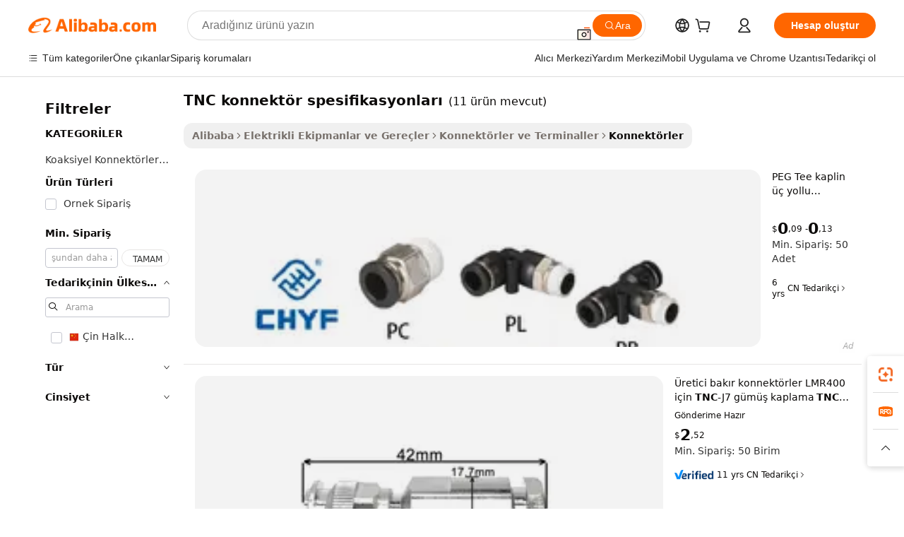

--- FILE ---
content_type: text/html;charset=UTF-8
request_url: https://turkish.alibaba.com/g/tnc-connector-specifications.html
body_size: 86934
content:

<!-- screen_content -->

    <!-- tangram:5410 begin-->
    <!-- tangram:529998 begin-->

<!DOCTYPE html>
<html lang="tr" dir="ltr">
  <head>
        <script>
      window.__BB = {
        scene: window.__bb_scene || 'traffic-free-goods'
      };
      window.__BB.BB_CWV_IGNORE = {
          lcp_element: ['#icbu-buyer-pc-top-banner'],
          lcp_url: [],
        };
      window._timing = {}
      window._timing.first_start = Date.now();
      window.needLoginInspiration = Boolean(false);
      // 变量用于标记页面首次可见时间
      let firstVisibleTime = null;
      if (typeof document.hidden !== 'undefined') {
        // 页面首次加载时直接统计
        if (!document.hidden) {
          firstVisibleTime = Date.now();
          window.__BB_timex = 1
        } else {
          // 页面不可见时监听 visibilitychange 事件
          document.addEventListener('visibilitychange', () => {
            if (!document.hidden) {
              firstVisibleTime = Date.now();
              window.__BB_timex = firstVisibleTime - window.performance.timing.navigationStart
              window.__BB.firstVisibleTime = window.__BB_timex
              console.log("Page became visible after "+ window.__BB_timex + " ms");
            }
          }, { once: true });  // 确保只触发一次
        }
      } else {
        console.warn('Page Visibility API is not supported in this browser.');
      }
    </script>
        <meta name="data-spm" content="a2700">
        <meta name="aplus-xplug" content="NONE">
        <meta name="aplus-icbu-disable-umid" content="1">
        <meta name="google-translate-customization" content="9de59014edaf3b99-22e1cf3b5ca21786-g00bb439a5e9e5f8f-f">
    <meta name="yandex-verification" content="25a76ba8e4443bb3" />
    <meta name="msvalidate.01" content="E3FBF0E89B724C30844BF17C59608E8F" />
    <meta name="viewport" content="width=device-width, initial-scale=1.0, maximum-scale=5.0, user-scalable=yes">
        <link rel="preconnect" href="https://s.alicdn.com/" crossorigin>
    <link rel="dns-prefetch" href="https://s.alicdn.com">
                        <link rel="preload" href="" as="image">
        <link rel="preload" href="https://s.alicdn.com/@g/alilog/??aplus_plugin_icbufront/index.js,mlog/aplus_v2.js" as="script">
        <link rel="preload" href="https://s.alicdn.com/@img/imgextra/i2/O1CN0153JdbU26g4bILVOyC_!!6000000007690-2-tps-418-58.png" as="image">
        <script>
            window.__APLUS_ABRATE__ = {
        perf_group: 'control',
        scene: "traffic-free-goods",
      };
    </script>
    <meta name="aplus-mmstat-timeout" content="15000">
        <meta content="text/html; charset=utf-8" http-equiv="Content-Type">
          <title>Güvenilir TNC konnektör spesifikasyonları Çözümleriyle İşletme Alıcıları için Güvenli Bağlantılar</title>
      <meta name="keywords" content="electrical connectors,ethernet rj45 connector,waterproof connector">
      <meta name="description" content="Kaliteli ve güçlü, istikrarlı bağlantılar sunan TNC konnektör spesifikasyonları elde edin. Verimliliği optimize etmek isteyen dünya genelindeki işletmeler için idealdir.">
            <meta name="pagetiming-rate" content="9">
      <meta name="pagetiming-resource-rate" content="4">
                    <link rel="canonical" href="https://turkish.alibaba.com/g/tnc-connector-specifications.html">
                              <link rel="alternate" hreflang="fr" href="https://french.alibaba.com/g/tnc-connector-specifications.html">
                  <link rel="alternate" hreflang="de" href="https://german.alibaba.com/g/tnc-connector-specifications.html">
                  <link rel="alternate" hreflang="pt" href="https://portuguese.alibaba.com/g/tnc-connector-specifications.html">
                  <link rel="alternate" hreflang="it" href="https://italian.alibaba.com/g/tnc-connector-specifications.html">
                  <link rel="alternate" hreflang="es" href="https://spanish.alibaba.com/g/tnc-connector-specifications.html">
                  <link rel="alternate" hreflang="ru" href="https://russian.alibaba.com/g/tnc-connector-specifications.html">
                  <link rel="alternate" hreflang="ko" href="https://korean.alibaba.com/g/tnc-connector-specifications.html">
                  <link rel="alternate" hreflang="ar" href="https://arabic.alibaba.com/g/tnc-connector-specifications.html">
                  <link rel="alternate" hreflang="ja" href="https://japanese.alibaba.com/g/tnc-connector-specifications.html">
                  <link rel="alternate" hreflang="tr" href="https://turkish.alibaba.com/g/tnc-connector-specifications.html">
                  <link rel="alternate" hreflang="th" href="https://thai.alibaba.com/g/tnc-connector-specifications.html">
                  <link rel="alternate" hreflang="vi" href="https://vietnamese.alibaba.com/g/tnc-connector-specifications.html">
                  <link rel="alternate" hreflang="nl" href="https://dutch.alibaba.com/g/tnc-connector-specifications.html">
                  <link rel="alternate" hreflang="he" href="https://hebrew.alibaba.com/g/tnc-connector-specifications.html">
                  <link rel="alternate" hreflang="id" href="https://indonesian.alibaba.com/g/tnc-connector-specifications.html">
                  <link rel="alternate" hreflang="hi" href="https://hindi.alibaba.com/g/tnc-connector-specifications.html">
                  <link rel="alternate" hreflang="en" href="https://www.alibaba.com/showroom/tnc-connector-specifications.html">
                  <link rel="alternate" hreflang="zh" href="https://chinese.alibaba.com/g/tnc-connector-specifications.html">
                  <link rel="alternate" hreflang="x-default" href="https://www.alibaba.com/showroom/tnc-connector-specifications.html">
                                        <script>
      // Aplus 配置自动打点
      var queue = window.goldlog_queue || (window.goldlog_queue = []);
      var tags = ["button", "a", "div", "span", "i", "svg", "input", "li", "tr"];
      queue.push(
        {
          action: 'goldlog.appendMetaInfo',
          arguments: [
            'aplus-auto-exp',
            [
              {
                logkey: '/sc.ug_msite.new_product_exp',
                cssSelector: '[data-spm-exp]',
                props: ["data-spm-exp"],
              },
              {
                logkey: '/sc.ug_pc.seolist_product_exp',
                cssSelector: '.traffic-card-gallery',
                props: ["data-spm-exp"],
              }
            ]
          ]
        }
      )
      queue.push({
        action: 'goldlog.setMetaInfo',
        arguments: ['aplus-auto-clk', JSON.stringify(tags.map(tag =>({
          "logkey": "/sc.ug_msite.new_product_clk",
          tag,
          "filter": "data-spm-clk",
          "props": ["data-spm-clk"]
        })))],
      });
    </script>
  </head>
  <div id="icbu-header"><div id="the-new-header" data-version="4.4.0" data-tnh-auto-exp="tnh-expose" data-scenes="search-products" style="position: relative;background-color: #fff;border-bottom: 1px solid #ddd;box-sizing: border-box; font-family:Inter,SF Pro Text,Roboto,Helvetica Neue,Helvetica,Tahoma,Arial,PingFang SC,Microsoft YaHei;"><div style="display: flex;align-items:center;height: 72px;min-width: 1200px;max-width: 1580px;margin: 0 auto;padding: 0 40px;box-sizing: border-box;"><img style="height: 29px; width: 209px;" src="https://s.alicdn.com/@img/imgextra/i2/O1CN0153JdbU26g4bILVOyC_!!6000000007690-2-tps-418-58.png" alt="" /></div><div style="min-width: 1200px;max-width: 1580px;margin: 0 auto;overflow: hidden;font-size: 14px;display: flex;justify-content: space-between;padding: 0 40px;box-sizing: border-box;"><div style="display: flex; align-items: center; justify-content: space-between"><div style="position: relative; height: 36px; padding: 0 28px 0 20px">All categories</div><div style="position: relative; height: 36px; padding-right: 28px">Featured selections</div><div style="position: relative; height: 36px">Trade Assurance</div></div><div style="display: flex; align-items: center; justify-content: space-between"><div style="position: relative; height: 36px; padding-right: 28px">Buyer Central</div><div style="position: relative; height: 36px; padding-right: 28px">Help Center</div><div style="position: relative; height: 36px; padding-right: 28px">Get the app</div><div style="position: relative; height: 36px">Become a supplier</div></div></div></div></div></div>
  <body data-spm="7724857" style="min-height: calc(100vh + 1px)"><script 
id="beacon-aplus"   
src="//s.alicdn.com/@g/alilog/??aplus_plugin_icbufront/index.js,mlog/aplus_v2.js"
exparams="aplus=async&userid=&aplus&ali_beacon_id=&ali_apache_id=&ali_apache_track=&ali_apache_tracktmp=&eagleeye_traceid=2101f3d617692875828895012e0ec4&ip=18%2e218%2e76%2e30&dmtrack_c={ali%5fresin%5ftrace%3dse%5frst%3dnull%7csp%5fviewtype%3dY%7cset%3d3%7cser%3d1007%7cpageId%3ddfe75b1732e749eeac5b14bdee0dfe7e%7cm%5fpageid%3dnull%7cpvmi%3da0706c9b30e44ddabdd4046d17fca4b9%7csek%5fsepd%3dTNC%2bkonnekt%25C3%25B6r%2bspesifikasyonlar%25C4%25B1%7csek%3dtnc%2bconnector%2bspecifications%7cse%5fpn%3d1%7cp4pid%3da0a15066%2d9603%2d4be8%2dac93%2df8c2f5407476%7csclkid%3dnull%7cforecast%5fpost%5fcate%3dnull%7cseo%5fnew%5fuser%5fflag%3dfalse%7ccategoryId%3d14190101%7cseo%5fsearch%5fmodel%5fupgrade%5fv2%3d2025070801%7cseo%5fmodule%5fcard%5f20240624%3d202406242%7clong%5ftext%5fgoogle%5ftranslate%5fv2%3d2407142%7cseo%5fcontent%5ftd%5fbottom%5ftext%5fupdate%5fkey%3d2025070801%7cseo%5fsearch%5fmodel%5fupgrade%5fv3%3d2025072201%7cdamo%5falt%5freplace%3d2485818%7cseo%5fsearch%5fmodel%5fmulti%5fupgrade%5fv3%3d2025081101%7cwap%5fcross%3d2007659%7cwap%5fcs%5faction%3d2005494%7cAPP%5fVisitor%5fActive%3d26702%7cseo%5fshowroom%5fgoods%5fmix%3d2005244%7cseo%5fdefault%5fcached%5flong%5ftext%5ffrom%5fnew%5fkeyword%5fstep%3d2024122502%7cshowroom%5fgeneral%5ftemplate%3d2005292%7cshowroom%5freview%3d20230308%7cwap%5fcs%5ftext%3dnull%7cstructured%5fdata%3d2025052702%7cseo%5fmulti%5fstyle%5ftext%5fupdate%3d2511181%7cpc%5fnew%5fheader%3dnull%7cseo%5fmeta%5fcate%5ftemplate%5fv1%3d2025042401%7cseo%5fmeta%5ftd%5fsearch%5fkeyword%5fstep%5fv1%3d2025040999%7cshowroom%5fft%5flong%5ftext%5fbaks%3d80802%7cAPP%5fGrowing%5fBuyer%5fHigh%5fIntent%5fActive%3d25488%7cshowroom%5fpc%5fv2019%3d2104%7cAPP%5fProspecting%5fBuyer%3d26712%7ccache%5fcontrol%3dnull%7cAPP%5fChurned%5fCore%5fBuyer%3d25463%7cseo%5fdefault%5fcached%5flong%5ftext%5fstep%3d24110802%7camp%5flighthouse%5fscore%5fimage%3d19657%7cseo%5fft%5ftranslate%5fgemini%3d25012003%7cwap%5fnode%5fssr%3d2015725%7cdataphant%5fopen%3d27030%7clongtext%5fmulti%5fstyle%5fexpand%5frussian%3d2510141%7cseo%5flongtext%5fgoogle%5fdata%5fsection%3d25021702%7cindustry%5fpopular%5ffloor%3dnull%7cwap%5fad%5fgoods%5fproduct%5finterval%3dnull%7cseo%5fgoods%5fbootom%5fwholesale%5flink%3d2486162%7cseo%5fmiddle%5fwholesale%5flink%3d2486164%7cseo%5fkeyword%5faatest%3d6%7cft%5flong%5ftext%5fenpand%5fstep2%3d121602%7cseo%5fft%5flongtext%5fexpand%5fstep3%3d25012102%7cseo%5fwap%5fheadercard%3d2006288%7cAPP%5fChurned%5fInactive%5fVisitor%3d25497%7cAPP%5fGrowing%5fBuyer%5fHigh%5fIntent%5fInactive%3d25484%7cseo%5fmeta%5ftd%5fmulti%5fkey%3d2025061801%7ctop%5frecommend%5f20250120%3d202501201%7clongtext%5fmulti%5fstyle%5fexpand%5ffrench%5fcopy%3d25091802%7clongtext%5fmulti%5fstyle%5fexpand%5ffrench%5fcopy%5fcopy%3d25092502%7cseo%5ffloor%5fexp%3dnull%7cseo%5fshowroom%5falgo%5flink%3d17764%7cseo%5fmeta%5ftd%5faib%5fgeneral%5fkey%3d2025091900%7ccountry%5findustry%3d202311033%7cpc%5ffree%5fswitchtosearch%3d2020529%7cshowroom%5fft%5flong%5ftext%5fenpand%5fstep1%3d101102%7cseo%5fshowroom%5fnorel%3dnull%7cplp%5fstyle%5f25%5fpc%3d202505222%7cseo%5fggs%5flayer%3d10010%7cquery%5fmutil%5flang%5ftranslate%3d2025060300%7cAPP%5fChurned%5fBuyer%3d25465%7cstream%5frender%5fperf%5fopt%3d2309181%7cwap%5fgoods%3d2007383%7cseo%5fshowroom%5fsimilar%5f20240614%3d202406142%7cchinese%5fopen%3d6307%7cquery%5fgpt%5ftranslate%3d20240820%7cad%5fproduct%5finterval%3dnull%7camp%5fto%5fpwa%3d2007359%7cplp%5faib%5fmulti%5fai%5fmeta%3d20250401%7cwap%5fsupplier%5fcontent%3dnull%7cpc%5ffree%5frefactoring%3d20220315%7cAPP%5fGrowing%5fBuyer%5fInactive%3d25476%7csso%5foem%5ffloor%3dnull%7cseo%5fpc%5fnew%5fview%5f20240807%3d202408072%7cseo%5fbottom%5ftext%5fentity%5fkey%5fcopy%3d2025062400%7cstream%5frender%3d433763%7cseo%5fmodule%5fcard%5f20240424%3d202404241%7cseo%5ftitle%5freplace%5f20191226%3d5841%7clongtext%5fmulti%5fstyle%5fexpand%3d25090802%7cgoogleweblight%3d6516%7clighthouse%5fbase64%3dnull%7cAPP%5fProspecting%5fBuyer%5fActive%3d26719%7cad%5fgoods%5fproduct%5finterval%3dnull%7cseo%5fbottom%5fdeep%5fextend%5fkw%5fkey%3d2025071101%7clongtext%5fmulti%5fstyle%5fexpand%5fturkish%3d25102802%7cilink%5fuv%3d20240911%7cwap%5flist%5fwakeup%3d2005832%7ctpp%5fcrosslink%5fpc%3d20205311%7cseo%5ftop%5fbooth%3d18501%7cAPP%5fGrowing%5fBuyer%5fLess%5fActive%3d25472%7cseo%5fsearch%5fmodel%5fupgrade%5frank%3d2025092401%7cgoodslayer%3d7977%7cft%5flong%5ftext%5ftranslate%5fexpand%5fstep1%3d24110802%7cseo%5fheaderstyle%5ftraffic%5fkey%5fv1%3d2025072100%7ccrosslink%5fswitch%3d2008141%7cp4p%5foutline%3d20240328%7cseo%5fmeta%5ftd%5faib%5fv2%5fkey%3d2025091800%7crts%5fmulti%3d2008404%7cseo%5fad%5foptimization%5fkey%5fv2%3d2025072300%7cAPP%5fVisitor%5fLess%5fActive%3d26698%7cseo%5fsearch%5franker%5fid%3d2025112400%7cplp%5fstyle%5f25%3d202505192%7ccdn%5fvm%3d2007368%7cwap%5fad%5fproduct%5finterval%3dnull%7cseo%5fsearch%5fmodel%5fmulti%5fupgrade%5frank%3d2025092401%7cpc%5fcard%5fshare%3d2025081201%7cAPP%5fGrowing%5fBuyer%5fHigh%5fIntent%5fLess%5fActive%3d25477%7cgoods%5ftitle%5fsubstitute%3d9618%7cwap%5fscreen%5fexp%3d2025081400%7creact%5fheader%5ftest%3d202502182%7cpc%5fcs%5fcolor%3d2005788%7cshowroom%5fft%5flong%5ftext%5ftest%3d72502%7cone%5ftap%5flogin%5fABTest%3d202308153%7cseo%5fhyh%5fshow%5ftags%3dnull%7cplp%5fstructured%5fdata%3d2508182%7cguide%5fdelete%3d2008526%7cseo%5findustry%5ftemplate%3dnull%7cseo%5fmeta%5ftd%5fmulti%5fes%5fkey%3d2025073101%7cseo%5fshowroom%5fdata%5fmix%3d19888%7csso%5ftop%5franking%5ffloor%3d20031%7cseo%5ftd%5fdeep%5fupgrade%5fkey%5fv3%3d2025081101%7cwap%5fue%5fone%3d2025111401%7cshowroom%5fto%5frts%5flink%3d2008480%7ccountrysearch%5ftest%3dnull%7cshowroom%5flist%5fnew%5farrival%3d2811002%7cchannel%5famp%5fto%5fpwa%3d2008435%7cseo%5fmulti%5fstyles%5flong%5ftext%3d2503172%7cseo%5fmeta%5ftext%5fmutli%5fcate%5ftemplate%5fv1%3d2025080801%7cseo%5fdefault%5fcached%5fmutil%5flong%5ftext%5fstep%3d24110436%7cseo%5faction%5fpoint%5ftype%3d22823%7cseo%5faib%5ftd%5flaunch%5f20240828%5fcopy%3d202408282%7cseo%5fshowroom%5fwholesale%5flink%3dnull%7cseo%5fperf%5fimprove%3d2023999%7cseo%5fwap%5flist%5fbounce%5f01%3d2063%7cseo%5fwap%5flist%5fbounce%5f02%3d2128%7cAPP%5fGrowing%5fBuyer%5fActive%3d25492%7cvideolayer%3dnull%7cvideo%5fplay%3d2006036%7cAPP%5fChurned%5fMember%5fInactive%3d25501%7cseo%5fgoogle%5fnew%5fstruct%3d438326%7cicbu%5falgo%5fp4p%5fseo%5fad%3d2025072300%7ctpp%5ftrace%3dseoKeyword%2dseoKeyword%5fv3%2dproduct%2dPRODUCT%5fFAIL}&pageid=12da4c1e2101ced31769287582&hn=ensearchweb033001206211%2erg%2dus%2deast%2eus44&asid=AQAAAACeL3VpSX9nfgAAAADag9oBMp7aPw==&treq=&tres=" async>
</script>
                        <!-- tangram:7430 begin-->
 <style>
   .traffic-card-gallery {display: flex;position: relative;flex-direction: column;justify-content: flex-start;border-radius: 0.5rem;background-color: #fff;padding: 0.5rem 0.5rem 1rem;overflow: hidden;font-size: 0.75rem;line-height: 1rem;}
   .product-price {
     b {
       font-size: 22px;
     }
   }
 </style>
<!-- tangram:7430 end-->
            <style>.component-left-filter-callback{display:flex;position:relative;margin-top:10px;height:1200px}.component-left-filter-callback img{width:200px}.component-left-filter-callback i{position:absolute;top:5%;left:50%}.related-search-wrapper{padding:.5rem;--tw-bg-opacity: 1;background-color:#fff;background-color:rgba(255,255,255,var(--tw-bg-opacity, 1));border-width:1px;border-color:var(--input)}.related-search-wrapper .related-search-box{margin:12px 16px}.related-search-wrapper .related-search-box .related-search-title{display:inline;float:start;color:#666;word-wrap:break-word;margin-right:12px;width:13%}.related-search-wrapper .related-search-box .related-search-content{display:flex;flex-wrap:wrap}.related-search-wrapper .related-search-box .related-search-content .related-search-link{margin-right:12px;width:23%;overflow:hidden;color:#666;text-overflow:ellipsis;white-space:nowrap}.product-title img{margin-right:.5rem;display:inline-block;height:1rem;vertical-align:sub}.product-price b{font-size:22px}.similar-icon{position:absolute;bottom:12px;z-index:2;right:12px}.rfq-card{display:inline-block;position:relative;box-sizing:border-box;margin-bottom:36px}.rfq-card .rfq-card-content{display:flex;position:relative;flex-direction:column;align-items:flex-start;background-size:cover;background-color:#fff;padding:12px;width:100%;height:100%}.rfq-card .rfq-card-content .rfq-card-icon{margin-top:50px}.rfq-card .rfq-card-content .rfq-card-icon img{width:45px}.rfq-card .rfq-card-content .rfq-card-top-title{margin-top:14px;color:#222;font-weight:400;font-size:16px}.rfq-card .rfq-card-content .rfq-card-title{margin-top:24px;color:#333;font-weight:800;font-size:20px}.rfq-card .rfq-card-content .rfq-card-input-box{margin-top:24px;width:100%}.rfq-card .rfq-card-content .rfq-card-input-box textarea{box-sizing:border-box;border:1px solid #ddd;border-radius:4px;background-color:#fff;padding:9px 12px;width:100%;height:88px;resize:none;color:#666;font-weight:400;font-size:13px;font-family:inherit}.rfq-card .rfq-card-content .rfq-card-button{margin-top:24px;border:1px solid #666;border-radius:16px;background-color:#fff;width:67%;color:#000;font-weight:700;font-size:14px;line-height:30px;text-align:center}[data-modulename^=ProductList-] div{contain-intrinsic-size:auto 500px}.traffic-card-gallery:hover{--tw-shadow: 0px 2px 6px 2px rgba(0,0,0,.12157);--tw-shadow-colored: 0px 2px 6px 2px var(--tw-shadow-color);box-shadow:0 0 #0000,0 0 #0000,0 2px 6px 2px #0000001f;box-shadow:var(--tw-ring-offset-shadow, 0 0 rgba(0,0,0,0)),var(--tw-ring-shadow, 0 0 rgba(0,0,0,0)),var(--tw-shadow);z-index:10}.traffic-card-gallery{position:relative;display:flex;flex-direction:column;justify-content:flex-start;overflow:hidden;border-radius:.75rem;--tw-bg-opacity: 1;background-color:#fff;background-color:rgba(255,255,255,var(--tw-bg-opacity, 1));padding:.5rem;font-size:.75rem;line-height:1rem}.traffic-card-list{position:relative;display:flex;height:292px;flex-direction:row;justify-content:flex-start;overflow:hidden;border-bottom-width:1px;--tw-bg-opacity: 1;background-color:#fff;background-color:rgba(255,255,255,var(--tw-bg-opacity, 1));padding:1rem;font-size:.75rem;line-height:1rem}.traffic-card-g-industry:hover{--tw-shadow: 0 0 10px rgba(0,0,0,.1);--tw-shadow-colored: 0 0 10px var(--tw-shadow-color);box-shadow:0 0 #0000,0 0 #0000,0 0 10px #0000001a;box-shadow:var(--tw-ring-offset-shadow, 0 0 rgba(0,0,0,0)),var(--tw-ring-shadow, 0 0 rgba(0,0,0,0)),var(--tw-shadow)}.traffic-card-g-industry{position:relative;border-radius:var(--radius);--tw-bg-opacity: 1;background-color:#fff;background-color:rgba(255,255,255,var(--tw-bg-opacity, 1));padding:1.25rem .75rem .75rem;font-size:.875rem;line-height:1.25rem}.module-filter-section-wrapper{max-height:none!important;overflow-x:hidden}*,:before,:after{--tw-border-spacing-x: 0;--tw-border-spacing-y: 0;--tw-translate-x: 0;--tw-translate-y: 0;--tw-rotate: 0;--tw-skew-x: 0;--tw-skew-y: 0;--tw-scale-x: 1;--tw-scale-y: 1;--tw-pan-x: ;--tw-pan-y: ;--tw-pinch-zoom: ;--tw-scroll-snap-strictness: proximity;--tw-gradient-from-position: ;--tw-gradient-via-position: ;--tw-gradient-to-position: ;--tw-ordinal: ;--tw-slashed-zero: ;--tw-numeric-figure: ;--tw-numeric-spacing: ;--tw-numeric-fraction: ;--tw-ring-inset: ;--tw-ring-offset-width: 0px;--tw-ring-offset-color: #fff;--tw-ring-color: rgba(59, 130, 246, .5);--tw-ring-offset-shadow: 0 0 rgba(0,0,0,0);--tw-ring-shadow: 0 0 rgba(0,0,0,0);--tw-shadow: 0 0 rgba(0,0,0,0);--tw-shadow-colored: 0 0 rgba(0,0,0,0);--tw-blur: ;--tw-brightness: ;--tw-contrast: ;--tw-grayscale: ;--tw-hue-rotate: ;--tw-invert: ;--tw-saturate: ;--tw-sepia: ;--tw-drop-shadow: ;--tw-backdrop-blur: ;--tw-backdrop-brightness: ;--tw-backdrop-contrast: ;--tw-backdrop-grayscale: ;--tw-backdrop-hue-rotate: ;--tw-backdrop-invert: ;--tw-backdrop-opacity: ;--tw-backdrop-saturate: ;--tw-backdrop-sepia: ;--tw-contain-size: ;--tw-contain-layout: ;--tw-contain-paint: ;--tw-contain-style: }::backdrop{--tw-border-spacing-x: 0;--tw-border-spacing-y: 0;--tw-translate-x: 0;--tw-translate-y: 0;--tw-rotate: 0;--tw-skew-x: 0;--tw-skew-y: 0;--tw-scale-x: 1;--tw-scale-y: 1;--tw-pan-x: ;--tw-pan-y: ;--tw-pinch-zoom: ;--tw-scroll-snap-strictness: proximity;--tw-gradient-from-position: ;--tw-gradient-via-position: ;--tw-gradient-to-position: ;--tw-ordinal: ;--tw-slashed-zero: ;--tw-numeric-figure: ;--tw-numeric-spacing: ;--tw-numeric-fraction: ;--tw-ring-inset: ;--tw-ring-offset-width: 0px;--tw-ring-offset-color: #fff;--tw-ring-color: rgba(59, 130, 246, .5);--tw-ring-offset-shadow: 0 0 rgba(0,0,0,0);--tw-ring-shadow: 0 0 rgba(0,0,0,0);--tw-shadow: 0 0 rgba(0,0,0,0);--tw-shadow-colored: 0 0 rgba(0,0,0,0);--tw-blur: ;--tw-brightness: ;--tw-contrast: ;--tw-grayscale: ;--tw-hue-rotate: ;--tw-invert: ;--tw-saturate: ;--tw-sepia: ;--tw-drop-shadow: ;--tw-backdrop-blur: ;--tw-backdrop-brightness: ;--tw-backdrop-contrast: ;--tw-backdrop-grayscale: ;--tw-backdrop-hue-rotate: ;--tw-backdrop-invert: ;--tw-backdrop-opacity: ;--tw-backdrop-saturate: ;--tw-backdrop-sepia: ;--tw-contain-size: ;--tw-contain-layout: ;--tw-contain-paint: ;--tw-contain-style: }*,:before,:after{box-sizing:border-box;border-width:0;border-style:solid;border-color:#e5e7eb}:before,:after{--tw-content: ""}html,:host{line-height:1.5;-webkit-text-size-adjust:100%;-moz-tab-size:4;-o-tab-size:4;tab-size:4;font-family:ui-sans-serif,system-ui,-apple-system,Segoe UI,Roboto,Ubuntu,Cantarell,Noto Sans,sans-serif,"Apple Color Emoji","Segoe UI Emoji",Segoe UI Symbol,"Noto Color Emoji";font-feature-settings:normal;font-variation-settings:normal;-webkit-tap-highlight-color:transparent}body{margin:0;line-height:inherit}hr{height:0;color:inherit;border-top-width:1px}abbr:where([title]){text-decoration:underline;-webkit-text-decoration:underline dotted;text-decoration:underline dotted}h1,h2,h3,h4,h5,h6{font-size:inherit;font-weight:inherit}a{color:inherit;text-decoration:inherit}b,strong{font-weight:bolder}code,kbd,samp,pre{font-family:ui-monospace,SFMono-Regular,Menlo,Monaco,Consolas,Liberation Mono,Courier New,monospace;font-feature-settings:normal;font-variation-settings:normal;font-size:1em}small{font-size:80%}sub,sup{font-size:75%;line-height:0;position:relative;vertical-align:baseline}sub{bottom:-.25em}sup{top:-.5em}table{text-indent:0;border-color:inherit;border-collapse:collapse}button,input,optgroup,select,textarea{font-family:inherit;font-feature-settings:inherit;font-variation-settings:inherit;font-size:100%;font-weight:inherit;line-height:inherit;letter-spacing:inherit;color:inherit;margin:0;padding:0}button,select{text-transform:none}button,input:where([type=button]),input:where([type=reset]),input:where([type=submit]){-webkit-appearance:button;background-color:transparent;background-image:none}:-moz-focusring{outline:auto}:-moz-ui-invalid{box-shadow:none}progress{vertical-align:baseline}::-webkit-inner-spin-button,::-webkit-outer-spin-button{height:auto}[type=search]{-webkit-appearance:textfield;outline-offset:-2px}::-webkit-search-decoration{-webkit-appearance:none}::-webkit-file-upload-button{-webkit-appearance:button;font:inherit}summary{display:list-item}blockquote,dl,dd,h1,h2,h3,h4,h5,h6,hr,figure,p,pre{margin:0}fieldset{margin:0;padding:0}legend{padding:0}ol,ul,menu{list-style:none;margin:0;padding:0}dialog{padding:0}textarea{resize:vertical}input::-moz-placeholder,textarea::-moz-placeholder{opacity:1;color:#9ca3af}input::placeholder,textarea::placeholder{opacity:1;color:#9ca3af}button,[role=button]{cursor:pointer}:disabled{cursor:default}img,svg,video,canvas,audio,iframe,embed,object{display:block;vertical-align:middle}img,video{max-width:100%;height:auto}[hidden]:where(:not([hidden=until-found])){display:none}:root{--background: hsl(0, 0%, 100%);--foreground: hsl(20, 14.3%, 4.1%);--card: hsl(0, 0%, 100%);--card-foreground: hsl(20, 14.3%, 4.1%);--popover: hsl(0, 0%, 100%);--popover-foreground: hsl(20, 14.3%, 4.1%);--primary: hsl(24, 100%, 50%);--primary-foreground: hsl(60, 9.1%, 97.8%);--secondary: hsl(60, 4.8%, 95.9%);--secondary-foreground: #333;--muted: hsl(60, 4.8%, 95.9%);--muted-foreground: hsl(25, 5.3%, 44.7%);--accent: hsl(60, 4.8%, 95.9%);--accent-foreground: hsl(24, 9.8%, 10%);--destructive: hsl(0, 84.2%, 60.2%);--destructive-foreground: hsl(60, 9.1%, 97.8%);--border: hsl(20, 5.9%, 90%);--input: hsl(20, 5.9%, 90%);--ring: hsl(24.6, 95%, 53.1%);--radius: 1rem}.dark{--background: hsl(20, 14.3%, 4.1%);--foreground: hsl(60, 9.1%, 97.8%);--card: hsl(20, 14.3%, 4.1%);--card-foreground: hsl(60, 9.1%, 97.8%);--popover: hsl(20, 14.3%, 4.1%);--popover-foreground: hsl(60, 9.1%, 97.8%);--primary: hsl(20.5, 90.2%, 48.2%);--primary-foreground: hsl(60, 9.1%, 97.8%);--secondary: hsl(12, 6.5%, 15.1%);--secondary-foreground: hsl(60, 9.1%, 97.8%);--muted: hsl(12, 6.5%, 15.1%);--muted-foreground: hsl(24, 5.4%, 63.9%);--accent: hsl(12, 6.5%, 15.1%);--accent-foreground: hsl(60, 9.1%, 97.8%);--destructive: hsl(0, 72.2%, 50.6%);--destructive-foreground: hsl(60, 9.1%, 97.8%);--border: hsl(12, 6.5%, 15.1%);--input: hsl(12, 6.5%, 15.1%);--ring: hsl(20.5, 90.2%, 48.2%)}*{border-color:#e7e5e4;border-color:var(--border)}body{background-color:#fff;background-color:var(--background);color:#0c0a09;color:var(--foreground)}.il-sr-only{position:absolute;width:1px;height:1px;padding:0;margin:-1px;overflow:hidden;clip:rect(0,0,0,0);white-space:nowrap;border-width:0}.il-invisible{visibility:hidden}.il-fixed{position:fixed}.il-absolute{position:absolute}.il-relative{position:relative}.il-sticky{position:sticky}.il-inset-0{inset:0}.il--bottom-12{bottom:-3rem}.il--top-12{top:-3rem}.il-bottom-0{bottom:0}.il-bottom-2{bottom:.5rem}.il-bottom-3{bottom:.75rem}.il-bottom-4{bottom:1rem}.il-end-0{right:0}.il-end-2{right:.5rem}.il-end-3{right:.75rem}.il-end-4{right:1rem}.il-left-0{left:0}.il-left-3{left:.75rem}.il-right-0{right:0}.il-right-2{right:.5rem}.il-right-3{right:.75rem}.il-start-0{left:0}.il-start-1\/2{left:50%}.il-start-2{left:.5rem}.il-start-3{left:.75rem}.il-start-\[50\%\]{left:50%}.il-top-0{top:0}.il-top-1\/2{top:50%}.il-top-16{top:4rem}.il-top-4{top:1rem}.il-top-\[50\%\]{top:50%}.il-z-10{z-index:10}.il-z-50{z-index:50}.il-z-\[9999\]{z-index:9999}.il-col-span-4{grid-column:span 4 / span 4}.il-m-0{margin:0}.il-m-3{margin:.75rem}.il-m-auto{margin:auto}.il-mx-auto{margin-left:auto;margin-right:auto}.il-my-3{margin-top:.75rem;margin-bottom:.75rem}.il-my-5{margin-top:1.25rem;margin-bottom:1.25rem}.il-my-auto{margin-top:auto;margin-bottom:auto}.\!il-mb-4{margin-bottom:1rem!important}.il--mt-4{margin-top:-1rem}.il-mb-0{margin-bottom:0}.il-mb-1{margin-bottom:.25rem}.il-mb-2{margin-bottom:.5rem}.il-mb-3{margin-bottom:.75rem}.il-mb-4{margin-bottom:1rem}.il-mb-5{margin-bottom:1.25rem}.il-mb-6{margin-bottom:1.5rem}.il-mb-8{margin-bottom:2rem}.il-mb-\[-0\.75rem\]{margin-bottom:-.75rem}.il-mb-\[0\.125rem\]{margin-bottom:.125rem}.il-me-1{margin-right:.25rem}.il-me-2{margin-right:.5rem}.il-me-3{margin-right:.75rem}.il-me-auto{margin-right:auto}.il-mr-1{margin-right:.25rem}.il-mr-2{margin-right:.5rem}.il-ms-1{margin-left:.25rem}.il-ms-4{margin-left:1rem}.il-ms-5{margin-left:1.25rem}.il-ms-8{margin-left:2rem}.il-ms-\[\.375rem\]{margin-left:.375rem}.il-ms-auto{margin-left:auto}.il-mt-0{margin-top:0}.il-mt-0\.5{margin-top:.125rem}.il-mt-1{margin-top:.25rem}.il-mt-2{margin-top:.5rem}.il-mt-3{margin-top:.75rem}.il-mt-4{margin-top:1rem}.il-mt-6{margin-top:1.5rem}.il-line-clamp-1{overflow:hidden;display:-webkit-box;-webkit-box-orient:vertical;-webkit-line-clamp:1}.il-line-clamp-2{overflow:hidden;display:-webkit-box;-webkit-box-orient:vertical;-webkit-line-clamp:2}.il-line-clamp-6{overflow:hidden;display:-webkit-box;-webkit-box-orient:vertical;-webkit-line-clamp:6}.il-inline-block{display:inline-block}.il-inline{display:inline}.il-flex{display:flex}.il-inline-flex{display:inline-flex}.il-grid{display:grid}.il-aspect-square{aspect-ratio:1 / 1}.il-size-5{width:1.25rem;height:1.25rem}.il-h-1{height:.25rem}.il-h-10{height:2.5rem}.il-h-11{height:2.75rem}.il-h-20{height:5rem}.il-h-24{height:6rem}.il-h-3\.5{height:.875rem}.il-h-4{height:1rem}.il-h-40{height:10rem}.il-h-6{height:1.5rem}.il-h-8{height:2rem}.il-h-9{height:2.25rem}.il-h-\[150px\]{height:150px}.il-h-\[152px\]{height:152px}.il-h-\[18\.25rem\]{height:18.25rem}.il-h-\[292px\]{height:292px}.il-h-\[600px\]{height:600px}.il-h-auto{height:auto}.il-h-fit{height:-moz-fit-content;height:fit-content}.il-h-full{height:100%}.il-h-screen{height:100vh}.il-max-h-\[100vh\]{max-height:100vh}.il-w-1\/2{width:50%}.il-w-10{width:2.5rem}.il-w-10\/12{width:83.333333%}.il-w-4{width:1rem}.il-w-6{width:1.5rem}.il-w-64{width:16rem}.il-w-7\/12{width:58.333333%}.il-w-72{width:18rem}.il-w-8{width:2rem}.il-w-8\/12{width:66.666667%}.il-w-9{width:2.25rem}.il-w-9\/12{width:75%}.il-w-\[200px\]{width:200px}.il-w-\[84px\]{width:84px}.il-w-fit{width:-moz-fit-content;width:fit-content}.il-w-full{width:100%}.il-w-screen{width:100vw}.il-min-w-0{min-width:0px}.il-min-w-3{min-width:.75rem}.il-min-w-\[1200px\]{min-width:1200px}.il-max-w-\[1000px\]{max-width:1000px}.il-max-w-\[1580px\]{max-width:1580px}.il-max-w-full{max-width:100%}.il-max-w-lg{max-width:32rem}.il-flex-1{flex:1 1 0%}.il-flex-shrink-0,.il-shrink-0{flex-shrink:0}.il-flex-grow-0,.il-grow-0{flex-grow:0}.il-basis-24{flex-basis:6rem}.il-basis-full{flex-basis:100%}.il-origin-\[--radix-tooltip-content-transform-origin\]{transform-origin:var(--radix-tooltip-content-transform-origin)}.il--translate-x-1\/2{--tw-translate-x: -50%;transform:translate(-50%,var(--tw-translate-y)) rotate(var(--tw-rotate)) skew(var(--tw-skew-x)) skewY(var(--tw-skew-y)) scaleX(var(--tw-scale-x)) scaleY(var(--tw-scale-y));transform:translate(var(--tw-translate-x),var(--tw-translate-y)) rotate(var(--tw-rotate)) skew(var(--tw-skew-x)) skewY(var(--tw-skew-y)) scaleX(var(--tw-scale-x)) scaleY(var(--tw-scale-y))}.il--translate-y-1\/2{--tw-translate-y: -50%;transform:translate(var(--tw-translate-x),-50%) rotate(var(--tw-rotate)) skew(var(--tw-skew-x)) skewY(var(--tw-skew-y)) scaleX(var(--tw-scale-x)) scaleY(var(--tw-scale-y));transform:translate(var(--tw-translate-x),var(--tw-translate-y)) rotate(var(--tw-rotate)) skew(var(--tw-skew-x)) skewY(var(--tw-skew-y)) scaleX(var(--tw-scale-x)) scaleY(var(--tw-scale-y))}.il-translate-x-\[-50\%\]{--tw-translate-x: -50%;transform:translate(-50%,var(--tw-translate-y)) rotate(var(--tw-rotate)) skew(var(--tw-skew-x)) skewY(var(--tw-skew-y)) scaleX(var(--tw-scale-x)) scaleY(var(--tw-scale-y));transform:translate(var(--tw-translate-x),var(--tw-translate-y)) rotate(var(--tw-rotate)) skew(var(--tw-skew-x)) skewY(var(--tw-skew-y)) scaleX(var(--tw-scale-x)) scaleY(var(--tw-scale-y))}.il-translate-y-\[-50\%\]{--tw-translate-y: -50%;transform:translate(var(--tw-translate-x),-50%) rotate(var(--tw-rotate)) skew(var(--tw-skew-x)) skewY(var(--tw-skew-y)) scaleX(var(--tw-scale-x)) scaleY(var(--tw-scale-y));transform:translate(var(--tw-translate-x),var(--tw-translate-y)) rotate(var(--tw-rotate)) skew(var(--tw-skew-x)) skewY(var(--tw-skew-y)) scaleX(var(--tw-scale-x)) scaleY(var(--tw-scale-y))}.il-rotate-90{--tw-rotate: 90deg;transform:translate(var(--tw-translate-x),var(--tw-translate-y)) rotate(90deg) skew(var(--tw-skew-x)) skewY(var(--tw-skew-y)) scaleX(var(--tw-scale-x)) scaleY(var(--tw-scale-y));transform:translate(var(--tw-translate-x),var(--tw-translate-y)) rotate(var(--tw-rotate)) skew(var(--tw-skew-x)) skewY(var(--tw-skew-y)) scaleX(var(--tw-scale-x)) scaleY(var(--tw-scale-y))}@keyframes il-pulse{50%{opacity:.5}}.il-animate-pulse{animation:il-pulse 2s cubic-bezier(.4,0,.6,1) infinite}@keyframes il-spin{to{transform:rotate(360deg)}}.il-animate-spin{animation:il-spin 1s linear infinite}.il-cursor-pointer{cursor:pointer}.il-list-disc{list-style-type:disc}.il-grid-cols-2{grid-template-columns:repeat(2,minmax(0,1fr))}.il-grid-cols-4{grid-template-columns:repeat(4,minmax(0,1fr))}.il-flex-row{flex-direction:row}.il-flex-col{flex-direction:column}.il-flex-col-reverse{flex-direction:column-reverse}.il-flex-wrap{flex-wrap:wrap}.il-flex-nowrap{flex-wrap:nowrap}.il-items-start{align-items:flex-start}.il-items-center{align-items:center}.il-items-baseline{align-items:baseline}.il-justify-start{justify-content:flex-start}.il-justify-end{justify-content:flex-end}.il-justify-center{justify-content:center}.il-justify-between{justify-content:space-between}.il-gap-1{gap:.25rem}.il-gap-1\.5{gap:.375rem}.il-gap-10{gap:2.5rem}.il-gap-2{gap:.5rem}.il-gap-3{gap:.75rem}.il-gap-4{gap:1rem}.il-gap-8{gap:2rem}.il-gap-\[\.0938rem\]{gap:.0938rem}.il-gap-\[\.375rem\]{gap:.375rem}.il-gap-\[0\.125rem\]{gap:.125rem}.\!il-gap-x-5{-moz-column-gap:1.25rem!important;column-gap:1.25rem!important}.\!il-gap-y-5{row-gap:1.25rem!important}.il-space-y-1\.5>:not([hidden])~:not([hidden]){--tw-space-y-reverse: 0;margin-top:calc(.375rem * (1 - var(--tw-space-y-reverse)));margin-top:.375rem;margin-top:calc(.375rem * calc(1 - var(--tw-space-y-reverse)));margin-bottom:0rem;margin-bottom:calc(.375rem * var(--tw-space-y-reverse))}.il-space-y-4>:not([hidden])~:not([hidden]){--tw-space-y-reverse: 0;margin-top:calc(1rem * (1 - var(--tw-space-y-reverse)));margin-top:1rem;margin-top:calc(1rem * calc(1 - var(--tw-space-y-reverse)));margin-bottom:0rem;margin-bottom:calc(1rem * var(--tw-space-y-reverse))}.il-overflow-hidden{overflow:hidden}.il-overflow-y-auto{overflow-y:auto}.il-overflow-y-scroll{overflow-y:scroll}.il-truncate{overflow:hidden;text-overflow:ellipsis;white-space:nowrap}.il-text-ellipsis{text-overflow:ellipsis}.il-whitespace-normal{white-space:normal}.il-whitespace-nowrap{white-space:nowrap}.il-break-normal{word-wrap:normal;word-break:normal}.il-break-words{word-wrap:break-word}.il-break-all{word-break:break-all}.il-rounded{border-radius:.25rem}.il-rounded-2xl{border-radius:1rem}.il-rounded-\[0\.5rem\]{border-radius:.5rem}.il-rounded-\[1\.25rem\]{border-radius:1.25rem}.il-rounded-full{border-radius:9999px}.il-rounded-lg{border-radius:1rem;border-radius:var(--radius)}.il-rounded-md{border-radius:calc(1rem - 2px);border-radius:calc(var(--radius) - 2px)}.il-rounded-sm{border-radius:calc(1rem - 4px);border-radius:calc(var(--radius) - 4px)}.il-rounded-xl{border-radius:.75rem}.il-border,.il-border-\[1px\]{border-width:1px}.il-border-b,.il-border-b-\[1px\]{border-bottom-width:1px}.il-border-solid{border-style:solid}.il-border-none{border-style:none}.il-border-\[\#222\]{--tw-border-opacity: 1;border-color:#222;border-color:rgba(34,34,34,var(--tw-border-opacity, 1))}.il-border-\[\#DDD\]{--tw-border-opacity: 1;border-color:#ddd;border-color:rgba(221,221,221,var(--tw-border-opacity, 1))}.il-border-foreground{border-color:#0c0a09;border-color:var(--foreground)}.il-border-input{border-color:#e7e5e4;border-color:var(--input)}.il-bg-\[\#F8F8F8\]{--tw-bg-opacity: 1;background-color:#f8f8f8;background-color:rgba(248,248,248,var(--tw-bg-opacity, 1))}.il-bg-\[\#d9d9d963\]{background-color:#d9d9d963}.il-bg-accent{background-color:#f5f5f4;background-color:var(--accent)}.il-bg-background{background-color:#fff;background-color:var(--background)}.il-bg-black{--tw-bg-opacity: 1;background-color:#000;background-color:rgba(0,0,0,var(--tw-bg-opacity, 1))}.il-bg-black\/80{background-color:#000c}.il-bg-destructive{background-color:#ef4444;background-color:var(--destructive)}.il-bg-gray-300{--tw-bg-opacity: 1;background-color:#d1d5db;background-color:rgba(209,213,219,var(--tw-bg-opacity, 1))}.il-bg-muted{background-color:#f5f5f4;background-color:var(--muted)}.il-bg-orange-500{--tw-bg-opacity: 1;background-color:#f97316;background-color:rgba(249,115,22,var(--tw-bg-opacity, 1))}.il-bg-popover{background-color:#fff;background-color:var(--popover)}.il-bg-primary{background-color:#f60;background-color:var(--primary)}.il-bg-secondary{background-color:#f5f5f4;background-color:var(--secondary)}.il-bg-transparent{background-color:transparent}.il-bg-white{--tw-bg-opacity: 1;background-color:#fff;background-color:rgba(255,255,255,var(--tw-bg-opacity, 1))}.il-bg-opacity-80{--tw-bg-opacity: .8}.il-bg-cover{background-size:cover}.il-bg-no-repeat{background-repeat:no-repeat}.il-fill-black{fill:#000}.il-object-cover{-o-object-fit:cover;object-fit:cover}.il-p-0{padding:0}.il-p-1{padding:.25rem}.il-p-2{padding:.5rem}.il-p-3{padding:.75rem}.il-p-4{padding:1rem}.il-p-5{padding:1.25rem}.il-p-6{padding:1.5rem}.il-px-2{padding-left:.5rem;padding-right:.5rem}.il-px-3{padding-left:.75rem;padding-right:.75rem}.il-py-0\.5{padding-top:.125rem;padding-bottom:.125rem}.il-py-1\.5{padding-top:.375rem;padding-bottom:.375rem}.il-py-10{padding-top:2.5rem;padding-bottom:2.5rem}.il-py-2{padding-top:.5rem;padding-bottom:.5rem}.il-py-3{padding-top:.75rem;padding-bottom:.75rem}.il-pb-0{padding-bottom:0}.il-pb-3{padding-bottom:.75rem}.il-pb-4{padding-bottom:1rem}.il-pb-8{padding-bottom:2rem}.il-pe-0{padding-right:0}.il-pe-2{padding-right:.5rem}.il-pe-3{padding-right:.75rem}.il-pe-4{padding-right:1rem}.il-pe-6{padding-right:1.5rem}.il-pe-8{padding-right:2rem}.il-pe-\[12px\]{padding-right:12px}.il-pe-\[3\.25rem\]{padding-right:3.25rem}.il-pl-4{padding-left:1rem}.il-ps-0{padding-left:0}.il-ps-2{padding-left:.5rem}.il-ps-3{padding-left:.75rem}.il-ps-4{padding-left:1rem}.il-ps-6{padding-left:1.5rem}.il-ps-8{padding-left:2rem}.il-ps-\[12px\]{padding-left:12px}.il-ps-\[3\.25rem\]{padding-left:3.25rem}.il-pt-10{padding-top:2.5rem}.il-pt-4{padding-top:1rem}.il-pt-5{padding-top:1.25rem}.il-pt-6{padding-top:1.5rem}.il-pt-7{padding-top:1.75rem}.il-text-center{text-align:center}.il-text-start{text-align:left}.il-text-2xl{font-size:1.5rem;line-height:2rem}.il-text-base{font-size:1rem;line-height:1.5rem}.il-text-lg{font-size:1.125rem;line-height:1.75rem}.il-text-sm{font-size:.875rem;line-height:1.25rem}.il-text-xl{font-size:1.25rem;line-height:1.75rem}.il-text-xs{font-size:.75rem;line-height:1rem}.il-font-\[600\]{font-weight:600}.il-font-bold{font-weight:700}.il-font-medium{font-weight:500}.il-font-normal{font-weight:400}.il-font-semibold{font-weight:600}.il-leading-3{line-height:.75rem}.il-leading-4{line-height:1rem}.il-leading-\[1\.43\]{line-height:1.43}.il-leading-\[18px\]{line-height:18px}.il-leading-\[26px\]{line-height:26px}.il-leading-none{line-height:1}.il-tracking-tight{letter-spacing:-.025em}.il-text-\[\#00820D\]{--tw-text-opacity: 1;color:#00820d;color:rgba(0,130,13,var(--tw-text-opacity, 1))}.il-text-\[\#222\]{--tw-text-opacity: 1;color:#222;color:rgba(34,34,34,var(--tw-text-opacity, 1))}.il-text-\[\#444\]{--tw-text-opacity: 1;color:#444;color:rgba(68,68,68,var(--tw-text-opacity, 1))}.il-text-\[\#4B1D1F\]{--tw-text-opacity: 1;color:#4b1d1f;color:rgba(75,29,31,var(--tw-text-opacity, 1))}.il-text-\[\#767676\]{--tw-text-opacity: 1;color:#767676;color:rgba(118,118,118,var(--tw-text-opacity, 1))}.il-text-\[\#D04A0A\]{--tw-text-opacity: 1;color:#d04a0a;color:rgba(208,74,10,var(--tw-text-opacity, 1))}.il-text-\[\#F7421E\]{--tw-text-opacity: 1;color:#f7421e;color:rgba(247,66,30,var(--tw-text-opacity, 1))}.il-text-\[\#FF6600\]{--tw-text-opacity: 1;color:#f60;color:rgba(255,102,0,var(--tw-text-opacity, 1))}.il-text-\[\#f7421e\]{--tw-text-opacity: 1;color:#f7421e;color:rgba(247,66,30,var(--tw-text-opacity, 1))}.il-text-destructive-foreground{color:#fafaf9;color:var(--destructive-foreground)}.il-text-foreground{color:#0c0a09;color:var(--foreground)}.il-text-muted-foreground{color:#78716c;color:var(--muted-foreground)}.il-text-popover-foreground{color:#0c0a09;color:var(--popover-foreground)}.il-text-primary{color:#f60;color:var(--primary)}.il-text-primary-foreground{color:#fafaf9;color:var(--primary-foreground)}.il-text-secondary-foreground{color:#333;color:var(--secondary-foreground)}.il-text-white{--tw-text-opacity: 1;color:#fff;color:rgba(255,255,255,var(--tw-text-opacity, 1))}.il-underline{text-decoration-line:underline}.il-line-through{text-decoration-line:line-through}.il-underline-offset-4{text-underline-offset:4px}.il-opacity-5{opacity:.05}.il-opacity-70{opacity:.7}.il-shadow-\[0_2px_6px_2px_rgba\(0\,0\,0\,0\.12\)\]{--tw-shadow: 0 2px 6px 2px rgba(0,0,0,.12);--tw-shadow-colored: 0 2px 6px 2px var(--tw-shadow-color);box-shadow:0 0 #0000,0 0 #0000,0 2px 6px 2px #0000001f;box-shadow:var(--tw-ring-offset-shadow, 0 0 rgba(0,0,0,0)),var(--tw-ring-shadow, 0 0 rgba(0,0,0,0)),var(--tw-shadow)}.il-shadow-cards{--tw-shadow: 0 0 10px rgba(0,0,0,.1);--tw-shadow-colored: 0 0 10px var(--tw-shadow-color);box-shadow:0 0 #0000,0 0 #0000,0 0 10px #0000001a;box-shadow:var(--tw-ring-offset-shadow, 0 0 rgba(0,0,0,0)),var(--tw-ring-shadow, 0 0 rgba(0,0,0,0)),var(--tw-shadow)}.il-shadow-lg{--tw-shadow: 0 10px 15px -3px rgba(0, 0, 0, .1), 0 4px 6px -4px rgba(0, 0, 0, .1);--tw-shadow-colored: 0 10px 15px -3px var(--tw-shadow-color), 0 4px 6px -4px var(--tw-shadow-color);box-shadow:0 0 #0000,0 0 #0000,0 10px 15px -3px #0000001a,0 4px 6px -4px #0000001a;box-shadow:var(--tw-ring-offset-shadow, 0 0 rgba(0,0,0,0)),var(--tw-ring-shadow, 0 0 rgba(0,0,0,0)),var(--tw-shadow)}.il-shadow-md{--tw-shadow: 0 4px 6px -1px rgba(0, 0, 0, .1), 0 2px 4px -2px rgba(0, 0, 0, .1);--tw-shadow-colored: 0 4px 6px -1px var(--tw-shadow-color), 0 2px 4px -2px var(--tw-shadow-color);box-shadow:0 0 #0000,0 0 #0000,0 4px 6px -1px #0000001a,0 2px 4px -2px #0000001a;box-shadow:var(--tw-ring-offset-shadow, 0 0 rgba(0,0,0,0)),var(--tw-ring-shadow, 0 0 rgba(0,0,0,0)),var(--tw-shadow)}.il-outline-none{outline:2px solid transparent;outline-offset:2px}.il-outline-1{outline-width:1px}.il-ring-offset-background{--tw-ring-offset-color: var(--background)}.il-transition-colors{transition-property:color,background-color,border-color,text-decoration-color,fill,stroke;transition-timing-function:cubic-bezier(.4,0,.2,1);transition-duration:.15s}.il-transition-opacity{transition-property:opacity;transition-timing-function:cubic-bezier(.4,0,.2,1);transition-duration:.15s}.il-transition-transform{transition-property:transform;transition-timing-function:cubic-bezier(.4,0,.2,1);transition-duration:.15s}.il-duration-200{transition-duration:.2s}.il-duration-300{transition-duration:.3s}.il-ease-in-out{transition-timing-function:cubic-bezier(.4,0,.2,1)}@keyframes enter{0%{opacity:1;opacity:var(--tw-enter-opacity, 1);transform:translateZ(0) scaleZ(1) rotate(0);transform:translate3d(var(--tw-enter-translate-x, 0),var(--tw-enter-translate-y, 0),0) scale3d(var(--tw-enter-scale, 1),var(--tw-enter-scale, 1),var(--tw-enter-scale, 1)) rotate(var(--tw-enter-rotate, 0))}}@keyframes exit{to{opacity:1;opacity:var(--tw-exit-opacity, 1);transform:translateZ(0) scaleZ(1) rotate(0);transform:translate3d(var(--tw-exit-translate-x, 0),var(--tw-exit-translate-y, 0),0) scale3d(var(--tw-exit-scale, 1),var(--tw-exit-scale, 1),var(--tw-exit-scale, 1)) rotate(var(--tw-exit-rotate, 0))}}.il-animate-in{animation-name:enter;animation-duration:.15s;--tw-enter-opacity: initial;--tw-enter-scale: initial;--tw-enter-rotate: initial;--tw-enter-translate-x: initial;--tw-enter-translate-y: initial}.il-fade-in-0{--tw-enter-opacity: 0}.il-zoom-in-95{--tw-enter-scale: .95}.il-duration-200{animation-duration:.2s}.il-duration-300{animation-duration:.3s}.il-ease-in-out{animation-timing-function:cubic-bezier(.4,0,.2,1)}.no-scrollbar::-webkit-scrollbar{display:none}.no-scrollbar{-ms-overflow-style:none;scrollbar-width:none}.longtext-style-inmodel h2{margin-bottom:.5rem;margin-top:1rem;font-size:1rem;line-height:1.5rem;font-weight:700}.first-of-type\:il-ms-4:first-of-type{margin-left:1rem}.hover\:il-bg-\[\#f4f4f4\]:hover{--tw-bg-opacity: 1;background-color:#f4f4f4;background-color:rgba(244,244,244,var(--tw-bg-opacity, 1))}.hover\:il-bg-accent:hover{background-color:#f5f5f4;background-color:var(--accent)}.hover\:il-text-accent-foreground:hover{color:#1c1917;color:var(--accent-foreground)}.hover\:il-text-foreground:hover{color:#0c0a09;color:var(--foreground)}.hover\:il-underline:hover{text-decoration-line:underline}.hover\:il-opacity-100:hover{opacity:1}.hover\:il-opacity-90:hover{opacity:.9}.focus\:il-outline-none:focus{outline:2px solid transparent;outline-offset:2px}.focus\:il-ring-2:focus{--tw-ring-offset-shadow: var(--tw-ring-inset) 0 0 0 var(--tw-ring-offset-width) var(--tw-ring-offset-color);--tw-ring-shadow: var(--tw-ring-inset) 0 0 0 calc(2px + var(--tw-ring-offset-width)) var(--tw-ring-color);box-shadow:var(--tw-ring-offset-shadow),var(--tw-ring-shadow),0 0 #0000;box-shadow:var(--tw-ring-offset-shadow),var(--tw-ring-shadow),var(--tw-shadow, 0 0 rgba(0,0,0,0))}.focus\:il-ring-ring:focus{--tw-ring-color: var(--ring)}.focus\:il-ring-offset-2:focus{--tw-ring-offset-width: 2px}.focus-visible\:il-outline-none:focus-visible{outline:2px solid transparent;outline-offset:2px}.focus-visible\:il-ring-2:focus-visible{--tw-ring-offset-shadow: var(--tw-ring-inset) 0 0 0 var(--tw-ring-offset-width) var(--tw-ring-offset-color);--tw-ring-shadow: var(--tw-ring-inset) 0 0 0 calc(2px + var(--tw-ring-offset-width)) var(--tw-ring-color);box-shadow:var(--tw-ring-offset-shadow),var(--tw-ring-shadow),0 0 #0000;box-shadow:var(--tw-ring-offset-shadow),var(--tw-ring-shadow),var(--tw-shadow, 0 0 rgba(0,0,0,0))}.focus-visible\:il-ring-ring:focus-visible{--tw-ring-color: var(--ring)}.focus-visible\:il-ring-offset-2:focus-visible{--tw-ring-offset-width: 2px}.active\:il-bg-primary:active{background-color:#f60;background-color:var(--primary)}.active\:il-bg-white:active{--tw-bg-opacity: 1;background-color:#fff;background-color:rgba(255,255,255,var(--tw-bg-opacity, 1))}.disabled\:il-pointer-events-none:disabled{pointer-events:none}.disabled\:il-opacity-10:disabled{opacity:.1}.il-group:hover .group-hover\:il-visible{visibility:visible}.il-group:hover .group-hover\:il-scale-110{--tw-scale-x: 1.1;--tw-scale-y: 1.1;transform:translate(var(--tw-translate-x),var(--tw-translate-y)) rotate(var(--tw-rotate)) skew(var(--tw-skew-x)) skewY(var(--tw-skew-y)) scaleX(1.1) scaleY(1.1);transform:translate(var(--tw-translate-x),var(--tw-translate-y)) rotate(var(--tw-rotate)) skew(var(--tw-skew-x)) skewY(var(--tw-skew-y)) scaleX(var(--tw-scale-x)) scaleY(var(--tw-scale-y))}.il-group:hover .group-hover\:il-underline{text-decoration-line:underline}.data-\[state\=open\]\:il-animate-in[data-state=open]{animation-name:enter;animation-duration:.15s;--tw-enter-opacity: initial;--tw-enter-scale: initial;--tw-enter-rotate: initial;--tw-enter-translate-x: initial;--tw-enter-translate-y: initial}.data-\[state\=closed\]\:il-animate-out[data-state=closed]{animation-name:exit;animation-duration:.15s;--tw-exit-opacity: initial;--tw-exit-scale: initial;--tw-exit-rotate: initial;--tw-exit-translate-x: initial;--tw-exit-translate-y: initial}.data-\[state\=closed\]\:il-fade-out-0[data-state=closed]{--tw-exit-opacity: 0}.data-\[state\=open\]\:il-fade-in-0[data-state=open]{--tw-enter-opacity: 0}.data-\[state\=closed\]\:il-zoom-out-95[data-state=closed]{--tw-exit-scale: .95}.data-\[state\=open\]\:il-zoom-in-95[data-state=open]{--tw-enter-scale: .95}.data-\[side\=bottom\]\:il-slide-in-from-top-2[data-side=bottom]{--tw-enter-translate-y: -.5rem}.data-\[side\=left\]\:il-slide-in-from-right-2[data-side=left]{--tw-enter-translate-x: .5rem}.data-\[side\=right\]\:il-slide-in-from-left-2[data-side=right]{--tw-enter-translate-x: -.5rem}.data-\[side\=top\]\:il-slide-in-from-bottom-2[data-side=top]{--tw-enter-translate-y: .5rem}@media (min-width: 640px){.sm\:il-flex-row{flex-direction:row}.sm\:il-justify-end{justify-content:flex-end}.sm\:il-gap-2\.5{gap:.625rem}.sm\:il-space-x-2>:not([hidden])~:not([hidden]){--tw-space-x-reverse: 0;margin-right:0rem;margin-right:calc(.5rem * var(--tw-space-x-reverse));margin-left:calc(.5rem * (1 - var(--tw-space-x-reverse)));margin-left:.5rem;margin-left:calc(.5rem * calc(1 - var(--tw-space-x-reverse)))}.sm\:il-rounded-lg{border-radius:1rem;border-radius:var(--radius)}.sm\:il-text-left{text-align:left}}.rtl\:il-translate-x-\[50\%\]:where([dir=rtl],[dir=rtl] *){--tw-translate-x: 50%;transform:translate(50%,var(--tw-translate-y)) rotate(var(--tw-rotate)) skew(var(--tw-skew-x)) skewY(var(--tw-skew-y)) scaleX(var(--tw-scale-x)) scaleY(var(--tw-scale-y));transform:translate(var(--tw-translate-x),var(--tw-translate-y)) rotate(var(--tw-rotate)) skew(var(--tw-skew-x)) skewY(var(--tw-skew-y)) scaleX(var(--tw-scale-x)) scaleY(var(--tw-scale-y))}.rtl\:il-scale-\[-1\]:where([dir=rtl],[dir=rtl] *){--tw-scale-x: -1;--tw-scale-y: -1;transform:translate(var(--tw-translate-x),var(--tw-translate-y)) rotate(var(--tw-rotate)) skew(var(--tw-skew-x)) skewY(var(--tw-skew-y)) scaleX(-1) scaleY(-1);transform:translate(var(--tw-translate-x),var(--tw-translate-y)) rotate(var(--tw-rotate)) skew(var(--tw-skew-x)) skewY(var(--tw-skew-y)) scaleX(var(--tw-scale-x)) scaleY(var(--tw-scale-y))}.rtl\:il-scale-x-\[-1\]:where([dir=rtl],[dir=rtl] *){--tw-scale-x: -1;transform:translate(var(--tw-translate-x),var(--tw-translate-y)) rotate(var(--tw-rotate)) skew(var(--tw-skew-x)) skewY(var(--tw-skew-y)) scaleX(-1) scaleY(var(--tw-scale-y));transform:translate(var(--tw-translate-x),var(--tw-translate-y)) rotate(var(--tw-rotate)) skew(var(--tw-skew-x)) skewY(var(--tw-skew-y)) scaleX(var(--tw-scale-x)) scaleY(var(--tw-scale-y))}.rtl\:il-flex-row-reverse:where([dir=rtl],[dir=rtl] *){flex-direction:row-reverse}.\[\&\>svg\]\:il-size-3\.5>svg{width:.875rem;height:.875rem}
</style>
            <style>.switch-to-popover-trigger{position:relative}.switch-to-popover-trigger .switch-to-popover-content{position:absolute;left:50%;z-index:9999;cursor:default}html[dir=rtl] .switch-to-popover-trigger .switch-to-popover-content{left:auto;right:50%}.switch-to-popover-trigger .switch-to-popover-content .down-arrow{width:0;height:0;border-left:11px solid transparent;border-right:11px solid transparent;border-bottom:12px solid #222;transform:translate(-50%);filter:drop-shadow(0 -2px 2px rgba(0,0,0,.05));z-index:1}html[dir=rtl] .switch-to-popover-trigger .switch-to-popover-content .down-arrow{transform:translate(50%)}.switch-to-popover-trigger .switch-to-popover-content .content-container{background-color:#222;border-radius:12px;padding:16px;color:#fff;transform:translate(-50%);width:320px;height:-moz-fit-content;height:fit-content;display:flex;justify-content:space-between;align-items:start}html[dir=rtl] .switch-to-popover-trigger .switch-to-popover-content .content-container{transform:translate(50%)}.switch-to-popover-trigger .switch-to-popover-content .content-container .content .title{font-size:14px;line-height:18px;font-weight:400}.switch-to-popover-trigger .switch-to-popover-content .content-container .actions{display:flex;justify-content:start;align-items:center;gap:12px;margin-top:12px}.switch-to-popover-trigger .switch-to-popover-content .content-container .actions .switch-button{background-color:#fff;color:#222;border-radius:999px;padding:4px 8px;font-weight:600;font-size:12px;line-height:16px;cursor:pointer}.switch-to-popover-trigger .switch-to-popover-content .content-container .actions .choose-another-button{color:#fff;padding:4px 8px;font-weight:600;font-size:12px;line-height:16px;cursor:pointer}.switch-to-popover-trigger .switch-to-popover-content .content-container .close-button{cursor:pointer}.tnh-message-content .tnh-messages-nodata .tnh-messages-nodata-info .img{width:100%;height:101px;margin-top:40px;margin-bottom:20px;background:url(https://s.alicdn.com/@img/imgextra/i4/O1CN01lnw1WK1bGeXDIoBnB_!!6000000003438-2-tps-399-303.png) no-repeat center center;background-size:133px 101px}#popup-root .functional-content .thirdpart-login .icon-facebook{background-image:url(https://s.alicdn.com/@img/imgextra/i1/O1CN01hUG9f21b67dGOuB2W_!!6000000003415-55-tps-40-40.svg)}#popup-root .functional-content .thirdpart-login .icon-google{background-image:url(https://s.alicdn.com/@img/imgextra/i1/O1CN01Qd3ZsM1C2aAxLHO2h_!!6000000000023-2-tps-120-120.png)}#popup-root .functional-content .thirdpart-login .icon-linkedin{background-image:url(https://s.alicdn.com/@img/imgextra/i1/O1CN01qVG1rv1lNCYkhep7t_!!6000000004806-55-tps-40-40.svg)}.tnh-logo{z-index:9999;display:flex;flex-shrink:0;width:185px;height:22px;background:url(https://s.alicdn.com/@img/imgextra/i2/O1CN0153JdbU26g4bILVOyC_!!6000000007690-2-tps-418-58.png) no-repeat 0 0;background-size:auto 22px;cursor:pointer}html[dir=rtl] .tnh-logo{background:url(https://s.alicdn.com/@img/imgextra/i2/O1CN0153JdbU26g4bILVOyC_!!6000000007690-2-tps-418-58.png) no-repeat 100% 0}.tnh-new-logo{width:185px;background:url(https://s.alicdn.com/@img/imgextra/i1/O1CN01e5zQ2S1cAWz26ivMo_!!6000000003560-2-tps-920-110.png) no-repeat 0 0;background-size:auto 22px;height:22px}html[dir=rtl] .tnh-new-logo{background:url(https://s.alicdn.com/@img/imgextra/i1/O1CN01e5zQ2S1cAWz26ivMo_!!6000000003560-2-tps-920-110.png) no-repeat 100% 0}.source-in-europe{display:flex;gap:32px;padding:0 10px}.source-in-europe .divider{flex-shrink:0;width:1px;background-color:#ddd}.source-in-europe .sie_info{flex-shrink:0;width:520px}.source-in-europe .sie_info .sie_info-logo{display:inline-block!important;height:28px}.source-in-europe .sie_info .sie_info-title{margin-top:24px;font-weight:700;font-size:20px;line-height:26px}.source-in-europe .sie_info .sie_info-description{margin-top:8px;font-size:14px;line-height:18px}.source-in-europe .sie_info .sie_info-sell-list{margin-top:24px;display:flex;flex-wrap:wrap;justify-content:space-between;gap:16px}.source-in-europe .sie_info .sie_info-sell-list-item{width:calc(50% - 8px);display:flex;align-items:center;padding:20px 16px;gap:12px;border-radius:12px;font-size:14px;line-height:18px;font-weight:600}.source-in-europe .sie_info .sie_info-sell-list-item img{width:28px;height:28px}.source-in-europe .sie_info .sie_info-btn{display:inline-block;min-width:240px;margin-top:24px;margin-bottom:30px;padding:13px 24px;background-color:#f60;opacity:.9;color:#fff!important;border-radius:99px;font-size:16px;font-weight:600;line-height:22px;-webkit-text-decoration:none;text-decoration:none;text-align:center;cursor:pointer;border:none}.source-in-europe .sie_info .sie_info-btn:hover{opacity:1}.source-in-europe .sie_cards{display:flex;flex-grow:1}.source-in-europe .sie_cards .sie_cards-product-list{display:flex;flex-grow:1;flex-wrap:wrap;justify-content:space-between;gap:32px 16px;max-height:376px;overflow:hidden}.source-in-europe .sie_cards .sie_cards-product-list.lt-14{justify-content:flex-start}.source-in-europe .sie_cards .sie_cards-product{width:110px;height:172px;display:flex;flex-direction:column;align-items:center;color:#222;box-sizing:border-box}.source-in-europe .sie_cards .sie_cards-product .img{display:flex;justify-content:center;align-items:center;position:relative;width:88px;height:88px;overflow:hidden;border-radius:88px}.source-in-europe .sie_cards .sie_cards-product .img img{width:88px;height:88px;-o-object-fit:cover;object-fit:cover}.source-in-europe .sie_cards .sie_cards-product .img:after{content:"";background-color:#0000001a;position:absolute;left:0;top:0;width:100%;height:100%}html[dir=rtl] .source-in-europe .sie_cards .sie_cards-product .img:after{left:auto;right:0}.source-in-europe .sie_cards .sie_cards-product .text{font-size:12px;line-height:16px;display:-webkit-box;overflow:hidden;text-overflow:ellipsis;-webkit-box-orient:vertical;-webkit-line-clamp:1}.source-in-europe .sie_cards .sie_cards-product .sie_cards-product-title{margin-top:12px;color:#222}.source-in-europe .sie_cards .sie_cards-product .sie_cards-product-sell,.source-in-europe .sie_cards .sie_cards-product .sie_cards-product-country-list{margin-top:4px;color:#767676}.source-in-europe .sie_cards .sie_cards-product .sie_cards-product-country-list{display:flex;gap:8px}.source-in-europe .sie_cards .sie_cards-product .sie_cards-product-country-list.one-country{gap:4px}.source-in-europe .sie_cards .sie_cards-product .sie_cards-product-country-list img{width:18px;height:13px}.source-in-europe.source-in-europe-europages .sie_info-btn{background-color:#7faf0d}.source-in-europe.source-in-europe-europages .sie_info-sell-list-item{background-color:#f2f7e7}.source-in-europe.source-in-europe-europages .sie_card{background:#7faf0d0d}.source-in-europe.source-in-europe-wlw .sie_info-btn{background-color:#0060df}.source-in-europe.source-in-europe-wlw .sie_info-sell-list-item{background-color:#f1f5fc}.source-in-europe.source-in-europe-wlw .sie_card{background:#0060df0d}.whatsapp-widget-content{display:flex;justify-content:space-between;gap:32px;align-items:center;width:100%;height:100%}.whatsapp-widget-content-left{display:flex;flex-direction:column;align-items:flex-start;gap:20px;flex:1 0 0;max-width:720px}.whatsapp-widget-content-left-image{width:138px;height:32px}.whatsapp-widget-content-left-content-title{color:#222;font-family:Inter;font-size:32px;font-style:normal;font-weight:700;line-height:42px;letter-spacing:0;margin-bottom:8px}.whatsapp-widget-content-left-content-info{color:#666;font-family:Inter;font-size:20px;font-style:normal;font-weight:400;line-height:26px;letter-spacing:0}.whatsapp-widget-content-left-button{display:flex;height:48px;padding:0 20px;justify-content:center;align-items:center;border-radius:24px;background:#d64000;overflow:hidden;color:#fff;text-align:center;text-overflow:ellipsis;font-family:Inter;font-size:16px;font-style:normal;font-weight:600;line-height:22px;line-height:var(--PC-Heading-S-line-height, 22px);letter-spacing:0;letter-spacing:var(--PC-Heading-S-tracking, 0)}.whatsapp-widget-content-right{display:flex;height:270px;flex-direction:row;align-items:center}.whatsapp-widget-content-right-QRCode{border-top-left-radius:20px;border-bottom-left-radius:20px;display:flex;height:270px;min-width:284px;padding:0 24px;flex-direction:column;justify-content:center;align-items:center;background:#ece8dd;gap:24px}html[dir=rtl] .whatsapp-widget-content-right-QRCode{border-radius:0 20px 20px 0}.whatsapp-widget-content-right-QRCode-container{width:144px;height:144px;padding:12px;border-radius:20px;background:#fff}.whatsapp-widget-content-right-QRCode-text{color:#767676;text-align:center;font-family:SF Pro Text;font-size:16px;font-style:normal;font-weight:400;line-height:19px;letter-spacing:0}.whatsapp-widget-content-right-image{border-top-right-radius:20px;border-bottom-right-radius:20px;width:270px;height:270px;aspect-ratio:1/1}html[dir=rtl] .whatsapp-widget-content-right-image{border-radius:20px 0 0 20px}.tnh-sub-tab{margin-left:28px;display:flex;flex-direction:row;gap:24px}html[dir=rtl] .tnh-sub-tab{margin-left:0;margin-right:28px}.tnh-sub-tab-item{display:flex;height:40px;max-width:160px;justify-content:center;align-items:center;color:#222;text-align:center;font-family:Inter;font-size:16px;font-style:normal;font-weight:500;line-height:normal;letter-spacing:-.48px}.tnh-sub-tab-item-active{font-weight:700;border-bottom:2px solid #222}.tnh-sub-title{padding-left:12px;margin-left:13px;position:relative;color:#222;-webkit-text-decoration:none;text-decoration:none;white-space:nowrap;font-weight:600;font-size:20px;line-height:22px}html[dir=rtl] .tnh-sub-title{padding-left:0;padding-right:12px;margin-left:0;margin-right:13px}.tnh-sub-title:active{-webkit-text-decoration:none;text-decoration:none}.tnh-sub-title:before{content:"";height:24px;width:1px;position:absolute;display:inline-block;background-color:#222;left:0;top:50%;transform:translateY(-50%)}html[dir=rtl] .tnh-sub-title:before{left:auto;right:0}.popup-content{margin:auto;background:#fff;width:50%;padding:5px;border:1px solid #d7d7d7}[role=tooltip].popup-content{width:200px;box-shadow:0 0 3px #00000029;border-radius:5px}.popup-overlay{background:#00000080}[data-popup=tooltip].popup-overlay{background:transparent}.popup-arrow{filter:drop-shadow(0 -3px 3px rgba(0,0,0,.16));color:#fff;stroke-width:2px;stroke:#d7d7d7;stroke-dasharray:30px;stroke-dashoffset:-54px;inset:0}.tnh-badge{position:relative}.tnh-badge i{position:absolute;top:-8px;left:50%;height:16px;padding:0 6px;border-radius:8px;background-color:#e52828;color:#fff;font-style:normal;font-size:12px;line-height:16px}html[dir=rtl] .tnh-badge i{left:auto;right:50%}.tnh-badge-nf i{position:relative;top:auto;left:auto;height:16px;padding:0 8px;border-radius:8px;background-color:#e52828;color:#fff;font-style:normal;font-size:12px;line-height:16px}html[dir=rtl] .tnh-badge-nf i{left:auto;right:auto}.tnh-button{display:block;flex-shrink:0;height:36px;padding:0 24px;outline:none;border-radius:9999px;background-color:#f60;color:#fff!important;text-align:center;font-weight:600;font-size:14px;line-height:36px;cursor:pointer}.tnh-button:active{-webkit-text-decoration:none;text-decoration:none;transform:scale(.9)}.tnh-button:hover{background-color:#d04a0a}@keyframes circle-360-ltr{0%{transform:rotate(0)}to{transform:rotate(360deg)}}@keyframes circle-360-rtl{0%{transform:rotate(0)}to{transform:rotate(-360deg)}}.circle-360{animation:circle-360-ltr infinite 1s linear;-webkit-animation:circle-360-ltr infinite 1s linear}html[dir=rtl] .circle-360{animation:circle-360-rtl infinite 1s linear;-webkit-animation:circle-360-rtl infinite 1s linear}.tnh-loading{display:flex;align-items:center;justify-content:center;width:100%}.tnh-loading .tnh-icon{color:#ddd;font-size:40px}#the-new-header.tnh-fixed{position:fixed;top:0;left:0;border-bottom:1px solid #ddd;background-color:#fff!important}html[dir=rtl] #the-new-header.tnh-fixed{left:auto;right:0}.tnh-overlay{position:fixed;top:0;left:0;width:100%;height:100vh}html[dir=rtl] .tnh-overlay{left:auto;right:0}.tnh-icon{display:inline-block;width:1em;height:1em;margin-right:6px;overflow:hidden;vertical-align:-.15em;fill:currentColor}html[dir=rtl] .tnh-icon{margin-right:0;margin-left:6px}.tnh-hide{display:none}.tnh-more{color:#222!important;-webkit-text-decoration:underline!important;text-decoration:underline!important}#the-new-header.tnh-dark{background-color:transparent;color:#fff}#the-new-header.tnh-dark a:link,#the-new-header.tnh-dark a:visited,#the-new-header.tnh-dark a:hover,#the-new-header.tnh-dark a:active,#the-new-header.tnh-dark .tnh-sign-in{color:#fff}#the-new-header.tnh-dark .functional-content a{color:#222}#the-new-header.tnh-dark .tnh-logo{background:url(https://s.alicdn.com/@logo/logo_en_dark_horizontal_default_full.png) no-repeat 0 0;background-size:auto 22px}#the-new-header.tnh-dark .tnh-new-logo{background:url(https://s.alicdn.com/@logo/logo_en_dark_horizontal_default_full.png) no-repeat 0 0;background-size:auto 22px}#the-new-header.tnh-dark .tnh-sub-title{color:#fff}#the-new-header.tnh-dark .tnh-sub-title:before{content:"";height:24px;width:1px;position:absolute;display:inline-block;background-color:#fff;left:0;top:50%;transform:translateY(-50%)}html[dir=rtl] #the-new-header.tnh-dark .tnh-sub-title:before{left:auto;right:0}#the-new-header.tnh-white,#the-new-header.tnh-white-overlay{background-color:#fff;color:#222}#the-new-header.tnh-white a:link,#the-new-header.tnh-white-overlay a:link,#the-new-header.tnh-white a:visited,#the-new-header.tnh-white-overlay a:visited,#the-new-header.tnh-white a:hover,#the-new-header.tnh-white-overlay a:hover,#the-new-header.tnh-white a:active,#the-new-header.tnh-white-overlay a:active,#the-new-header.tnh-white .tnh-sign-in,#the-new-header.tnh-white-overlay .tnh-sign-in{color:#222}#the-new-header.tnh-white .tnh-logo,#the-new-header.tnh-white-overlay .tnh-logo{background:url(https://s.alicdn.com/@logo/logo_en_light_horizontal_default_full.png) no-repeat 0 0;background-size:209px 29px}#the-new-header.tnh-white .tnh-new-logo,#the-new-header.tnh-white-overlay .tnh-new-logo{background:url(https://s.alicdn.com/@logo/logo_en_light_horizontal_default_full.png) no-repeat 0 0;background-size:auto 22px}#the-new-header.tnh-white .tnh-sub-title,#the-new-header.tnh-white-overlay .tnh-sub-title{color:#222}#the-new-header.tnh-white{border-bottom:1px solid #ddd;background-color:#fff!important}#the-new-header.tnh-no-border{border:none}#the-new-header.tnh-transparent{background-color:transparent!important;border-bottom:none!important}@keyframes color-change-to-fff{0%{background:transparent}to{background:#fff}}#the-new-header.tnh-white-overlay{animation:color-change-to-fff .1s cubic-bezier(.65,0,.35,1);-webkit-animation:color-change-to-fff .1s cubic-bezier(.65,0,.35,1)}.ta-content .ta-card{display:flex;align-items:center;justify-content:flex-start;width:49%;height:120px;margin-bottom:20px;padding:20px;border-radius:16px;background-color:#f7f7f7}.ta-content .ta-card .img{width:70px;height:70px;background-size:70px 70px}.ta-content .ta-card .text{display:flex;align-items:center;justify-content:space-between;width:calc(100% - 76px);margin-left:16px;font-size:20px;line-height:26px}html[dir=rtl] .ta-content .ta-card .text{margin-left:0;margin-right:16px}.ta-content .ta-card .text h3{max-width:200px;margin-right:8px;text-align:left;font-weight:600;font-size:14px}html[dir=rtl] .ta-content .ta-card .text h3{margin-right:0;margin-left:8px;text-align:right}.ta-content .ta-card .text .tnh-icon{flex-shrink:0;font-size:24px}.ta-content .ta-card .text .tnh-icon.rtl{transform:scaleX(-1)}.ta-content{display:flex;justify-content:space-between}.ta-content .info{width:50%;margin:40px 40px 40px 134px}html[dir=rtl] .ta-content .info{margin:40px 134px 40px 40px}.ta-content .info h3{display:block;margin:20px 0 28px;font-weight:600;font-size:32px;line-height:40px}.ta-content .info .img{width:212px;height:32px}.ta-content .info .tnh-button{display:block;width:180px;color:#fff}.ta-content .cards{display:flex;flex-shrink:0;flex-wrap:wrap;justify-content:space-between;width:716px}.help-center-content{display:flex;justify-content:center;gap:40px}.help-center-content .hc-item{display:flex;flex-direction:column;align-items:center;justify-content:center;width:280px;height:144px;border:1px solid #ddd;font-size:14px}.help-center-content .hc-item .tnh-icon{margin-bottom:14px;font-size:40px;line-height:40px}.help-center-content .help-center-links{min-width:250px;margin-left:40px;padding-left:40px;border-left:1px solid #ddd}html[dir=rtl] .help-center-content .help-center-links{margin-left:0;margin-right:40px;padding-left:0;padding-right:40px;border-left:none;border-right:1px solid #ddd}.help-center-content .help-center-links a{display:block;padding:12px 14px;outline:none;color:#222;-webkit-text-decoration:none;text-decoration:none;font-size:14px}.help-center-content .help-center-links a:hover{-webkit-text-decoration:underline!important;text-decoration:underline!important}.get-the-app-content-tnh{display:flex;justify-content:center;flex:0 0 auto}.get-the-app-content-tnh .info-tnh .title-tnh{font-weight:700;font-size:20px;margin-bottom:20px}.get-the-app-content-tnh .info-tnh .content-wrapper{display:flex;justify-content:center}.get-the-app-content-tnh .info-tnh .content-tnh{margin-right:40px;width:300px;font-size:16px}html[dir=rtl] .get-the-app-content-tnh .info-tnh .content-tnh{margin-right:0;margin-left:40px}.get-the-app-content-tnh .info-tnh a{-webkit-text-decoration:underline!important;text-decoration:underline!important}.get-the-app-content-tnh .download{display:flex}.get-the-app-content-tnh .download .store{display:flex;flex-direction:column;margin-right:40px}html[dir=rtl] .get-the-app-content-tnh .download .store{margin-right:0;margin-left:40px}.get-the-app-content-tnh .download .store a{margin-bottom:20px}.get-the-app-content-tnh .download .store a img{height:44px}.get-the-app-content-tnh .download .qr img{height:120px}.get-the-app-content-tnh-wrapper{display:flex;justify-content:center;align-items:start;height:100%}.get-the-app-content-tnh-divider{width:1px;height:100%;background-color:#ddd;margin:0 67px;flex:0 0 auto}.tnh-alibaba-lens-install-btn{background-color:#f60;height:48px;border-radius:65px;padding:0 24px;margin-left:71px;color:#fff;flex:0 0 auto;display:flex;align-items:center;border:none;cursor:pointer;font-size:16px;font-weight:600;line-height:22px}html[dir=rtl] .tnh-alibaba-lens-install-btn{margin-left:0;margin-right:71px}.tnh-alibaba-lens-install-btn img{width:24px;height:24px}.tnh-alibaba-lens-install-btn span{margin-left:8px}html[dir=rtl] .tnh-alibaba-lens-install-btn span{margin-left:0;margin-right:8px}.tnh-alibaba-lens-info{display:flex;margin-bottom:20px;font-size:16px}.tnh-alibaba-lens-info div{width:400px}.tnh-alibaba-lens-title{color:#222;font-family:Inter;font-size:20px;font-weight:700;line-height:26px;margin-bottom:20px}.tnh-alibaba-lens-extra{-webkit-text-decoration:underline!important;text-decoration:underline!important;font-size:16px;font-style:normal;font-weight:400;line-height:22px}.featured-content{display:flex;justify-content:center;gap:40px}.featured-content .card-links{min-width:250px;margin-left:40px;padding-left:40px;border-left:1px solid #ddd}html[dir=rtl] .featured-content .card-links{margin-left:0;margin-right:40px;padding-left:0;padding-right:40px;border-left:none;border-right:1px solid #ddd}.featured-content .card-links a{display:block;padding:14px;outline:none;-webkit-text-decoration:none;text-decoration:none;font-size:14px}.featured-content .card-links a:hover{-webkit-text-decoration:underline!important;text-decoration:underline!important}.featured-content .featured-item{display:flex;flex-direction:column;align-items:center;justify-content:center;width:280px;height:144px;border:1px solid #ddd;color:#222;font-size:14px}.featured-content .featured-item .tnh-icon{margin-bottom:14px;font-size:40px;line-height:40px}.buyer-central-content{display:flex;justify-content:space-between;gap:30px;margin:auto 20px;font-size:14px}.buyer-central-content .bcc-item{width:20%}.buyer-central-content .bcc-item .bcc-item-title,.buyer-central-content .bcc-item .bcc-item-child{margin-bottom:18px}.buyer-central-content .bcc-item .bcc-item-title{font-weight:600}.buyer-central-content .bcc-item .bcc-item-child a:hover{-webkit-text-decoration:underline!important;text-decoration:underline!important}.become-supplier-content{display:flex;justify-content:center;gap:40px}.become-supplier-content a{display:flex;flex-direction:column;align-items:center;justify-content:center;width:280px;height:144px;padding:0 20px;border:1px solid #ddd;font-size:14px}.become-supplier-content a .tnh-icon{margin-bottom:14px;font-size:40px;line-height:40px}.become-supplier-content a .become-supplier-content-desc{height:44px;text-align:center}@keyframes sub-header-title-hover{0%{transform:scaleX(.4);-webkit-transform:scaleX(.4)}to{transform:scaleX(1);-webkit-transform:scaleX(1)}}.sub-header{min-width:1200px;max-width:1580px;height:36px;margin:0 auto;overflow:hidden;font-size:14px}.sub-header .sub-header-top{position:absolute;bottom:0;z-index:2;width:100%;min-width:1200px;max-width:1600px;height:36px;margin:0 auto;background-color:transparent}.sub-header .sub-header-default{display:flex;justify-content:space-between;width:100%;height:40px;padding:0 40px}.sub-header .sub-header-default .sub-header-main,.sub-header .sub-header-default .sub-header-sub{display:flex;align-items:center;justify-content:space-between;gap:28px}.sub-header .sub-header-default .sub-header-main .sh-current-item .animated-tab-content,.sub-header .sub-header-default .sub-header-sub .sh-current-item .animated-tab-content{top:108px;opacity:1;visibility:visible}.sub-header .sub-header-default .sub-header-main .sh-current-item .animated-tab-content img,.sub-header .sub-header-default .sub-header-sub .sh-current-item .animated-tab-content img{display:inline}.sub-header .sub-header-default .sub-header-main .sh-current-item .animated-tab-content .item-img,.sub-header .sub-header-default .sub-header-sub .sh-current-item .animated-tab-content .item-img{display:block}.sub-header .sub-header-default .sub-header-main .sh-current-item .tab-title:after,.sub-header .sub-header-default .sub-header-sub .sh-current-item .tab-title:after{position:absolute;bottom:1px;display:block;width:100%;height:2px;border-bottom:2px solid #222!important;content:" ";animation:sub-header-title-hover .3s cubic-bezier(.6,0,.4,1) both;-webkit-animation:sub-header-title-hover .3s cubic-bezier(.6,0,.4,1) both}.sub-header .sub-header-default .sub-header-main .sh-current-item .tab-title-click:hover,.sub-header .sub-header-default .sub-header-sub .sh-current-item .tab-title-click:hover{-webkit-text-decoration:underline;text-decoration:underline}.sub-header .sub-header-default .sub-header-main .sh-current-item .tab-title-click:after,.sub-header .sub-header-default .sub-header-sub .sh-current-item .tab-title-click:after{display:none}.sub-header .sub-header-default .sub-header-main>div,.sub-header .sub-header-default .sub-header-sub>div{display:flex;align-items:center;margin-top:-2px;cursor:pointer}.sub-header .sub-header-default .sub-header-main>div:last-child,.sub-header .sub-header-default .sub-header-sub>div:last-child{padding-right:0}html[dir=rtl] .sub-header .sub-header-default .sub-header-main>div:last-child,html[dir=rtl] .sub-header .sub-header-default .sub-header-sub>div:last-child{padding-right:0;padding-left:0}.sub-header .sub-header-default .sub-header-main>div:last-child.sh-current-item:after,.sub-header .sub-header-default .sub-header-sub>div:last-child.sh-current-item:after{width:100%}.sub-header .sub-header-default .sub-header-main>div .tab-title,.sub-header .sub-header-default .sub-header-sub>div .tab-title{position:relative;height:36px}.sub-header .sub-header-default .sub-header-main>div .animated-tab-content,.sub-header .sub-header-default .sub-header-sub>div .animated-tab-content{position:absolute;top:108px;left:0;width:100%;overflow:hidden;border-top:1px solid #ddd;background-color:#fff;opacity:0;visibility:hidden}html[dir=rtl] .sub-header .sub-header-default .sub-header-main>div .animated-tab-content,html[dir=rtl] .sub-header .sub-header-default .sub-header-sub>div .animated-tab-content{left:auto;right:0}.sub-header .sub-header-default .sub-header-main>div .animated-tab-content img,.sub-header .sub-header-default .sub-header-sub>div .animated-tab-content img{display:none}.sub-header .sub-header-default .sub-header-main>div .animated-tab-content .item-img,.sub-header .sub-header-default .sub-header-sub>div .animated-tab-content .item-img{display:none}.sub-header .sub-header-default .sub-header-main>div .tab-content,.sub-header .sub-header-default .sub-header-sub>div .tab-content{display:flex;justify-content:flex-start;width:100%;min-width:1200px;max-height:calc(100vh - 220px)}.sub-header .sub-header-default .sub-header-main>div .tab-content .animated-tab-content-children,.sub-header .sub-header-default .sub-header-sub>div .tab-content .animated-tab-content-children{width:100%;min-width:1200px;max-width:1600px;margin:40px auto;padding:0 40px;opacity:0}.sub-header .sub-header-default .sub-header-main>div .tab-content .animated-tab-content-children-no-animation,.sub-header .sub-header-default .sub-header-sub>div .tab-content .animated-tab-content-children-no-animation{opacity:1}.sub-header .sub-header-props{height:36px}.sub-header .sub-header-props-hide{position:relative;height:0;padding:0 40px}.sub-header .rounded{border-radius:8px}.tnh-logo{z-index:9999;display:flex;flex-shrink:0;width:185px;height:22px;background:url(https://s.alicdn.com/@img/imgextra/i2/O1CN0153JdbU26g4bILVOyC_!!6000000007690-2-tps-418-58.png) no-repeat 0 0;background-size:auto 22px;cursor:pointer}html[dir=rtl] .tnh-logo{background:url(https://s.alicdn.com/@img/imgextra/i2/O1CN0153JdbU26g4bILVOyC_!!6000000007690-2-tps-418-58.png) no-repeat 100% 0}.tnh-new-logo{width:185px;background:url(https://s.alicdn.com/@img/imgextra/i1/O1CN01e5zQ2S1cAWz26ivMo_!!6000000003560-2-tps-920-110.png) no-repeat 0 0;background-size:auto 22px;height:22px}html[dir=rtl] .tnh-new-logo{background:url(https://s.alicdn.com/@img/imgextra/i1/O1CN01e5zQ2S1cAWz26ivMo_!!6000000003560-2-tps-920-110.png) no-repeat 100% 0}#popup-root .functional-content{width:360px;max-height:calc(100vh - 40px);padding:20px;border-radius:12px;background-color:#fff;box-shadow:0 6px 12px 4px #00000014;-webkit-box-shadow:0 6px 12px 4px rgba(0,0,0,.08)}#popup-root .functional-content a{outline:none}#popup-root .functional-content a:link,#popup-root .functional-content a:visited,#popup-root .functional-content a:hover,#popup-root .functional-content a:active{color:#222;-webkit-text-decoration:none;text-decoration:none}#popup-root .functional-content ul{padding:0;list-style:none}#popup-root .functional-content h3{font-weight:600;font-size:14px;line-height:18px;color:#222}#popup-root .functional-content .css-jrh21l-control{outline:none!important;border-color:#ccc;box-shadow:none}#popup-root .functional-content .css-jrh21l-control .css-15lsz6c-indicatorContainer{color:#ccc}#popup-root .functional-content .thirdpart-login{display:flex;justify-content:space-between;width:245px;margin:0 auto 20px}#popup-root .functional-content .thirdpart-login a{border-radius:8px}#popup-root .functional-content .thirdpart-login .icon-facebook{background-image:url(https://s.alicdn.com/@img/imgextra/i1/O1CN01hUG9f21b67dGOuB2W_!!6000000003415-55-tps-40-40.svg)}#popup-root .functional-content .thirdpart-login .icon-google{background-image:url(https://s.alicdn.com/@img/imgextra/i1/O1CN01Qd3ZsM1C2aAxLHO2h_!!6000000000023-2-tps-120-120.png)}#popup-root .functional-content .thirdpart-login .icon-linkedin{background-image:url(https://s.alicdn.com/@img/imgextra/i1/O1CN01qVG1rv1lNCYkhep7t_!!6000000004806-55-tps-40-40.svg)}#popup-root .functional-content .login-with{width:100%;text-align:center;margin-bottom:16px}#popup-root .functional-content .login-tips{font-size:12px;margin-bottom:20px;color:#767676}#popup-root .functional-content .login-tips a{outline:none;color:#767676!important;-webkit-text-decoration:underline!important;text-decoration:underline!important}#popup-root .functional-content .tnh-button{outline:none!important;color:#fff}#popup-root .functional-content .login-links>div{border-top:1px solid #ddd}#popup-root .functional-content .login-links>div ul{margin:8px 0;list-style:none}#popup-root .functional-content .login-links>div a{display:flex;align-items:center;min-height:40px;-webkit-text-decoration:none;text-decoration:none;font-size:14px;color:#222}#popup-root .functional-content .login-links>div a:hover{margin:0 -20px;padding:0 20px;background-color:#f4f4f4;font-weight:600}.tnh-languages{position:relative;display:flex}.tnh-languages .current{display:flex;align-items:center}.tnh-languages .current>div{margin-right:4px}html[dir=rtl] .tnh-languages .current>div{margin-right:0;margin-left:4px}.tnh-languages .current .tnh-icon{font-size:24px}.tnh-languages .current .tnh-icon:last-child{margin-right:0}html[dir=rtl] .tnh-languages .current .tnh-icon:last-child{margin-right:0;margin-left:0}.tnh-languages-overlay{font-size:14px}.tnh-languages-overlay .tnh-l-o-title{margin-bottom:8px;font-weight:600;font-size:14px;line-height:18px}.tnh-languages-overlay .tnh-l-o-select{width:100%;margin:8px 0 16px}.tnh-languages-overlay .select-item{background-color:#fff4ed}.tnh-languages-overlay .tnh-l-o-control{display:flex;justify-content:center}.tnh-languages-overlay .tnh-l-o-control .tnh-button{width:100%}.tnh-cart-content{max-height:600px;overflow-y:scroll}.tnh-cart-content .tnh-cart-item h3{overflow:hidden;text-overflow:ellipsis;white-space:nowrap}.tnh-cart-content .tnh-cart-item h3 a:hover{-webkit-text-decoration:underline!important;text-decoration:underline!important}.cart-popup-content{padding:0!important}.cart-popup-content .cart-logged-popup-arrow{transform:translate(-20px)}html[dir=rtl] .cart-popup-content .cart-logged-popup-arrow{transform:translate(20px)}.tnh-ma-content .tnh-ma-content-title{display:flex;align-items:center;margin-bottom:20px}.tnh-ma-content .tnh-ma-content-title h3{margin:0 12px 0 0;overflow:hidden;text-overflow:ellipsis;white-space:nowrap}html[dir=rtl] .tnh-ma-content .tnh-ma-content-title h3{margin:0 0 0 12px}.tnh-ma-content .tnh-ma-content-title img{height:16px}.ma-portrait-waiting{margin-left:12px}html[dir=rtl] .ma-portrait-waiting{margin-left:0;margin-right:12px}.tnh-message-content .tnh-messages-buyer .tnh-messages-list{display:flex;flex-direction:column}.tnh-message-content .tnh-messages-buyer .tnh-messages-list .tnh-message-unread-item{display:flex;align-items:center;justify-content:space-between;padding:16px 0;color:#222}.tnh-message-content .tnh-messages-buyer .tnh-messages-list .tnh-message-unread-item:last-child{margin-bottom:20px}.tnh-message-content .tnh-messages-buyer .tnh-messages-list .tnh-message-unread-item .img{width:48px;height:48px;margin-right:12px;overflow:hidden;border:1px solid #ddd;border-radius:100%}html[dir=rtl] .tnh-message-content .tnh-messages-buyer .tnh-messages-list .tnh-message-unread-item .img{margin-right:0;margin-left:12px}.tnh-message-content .tnh-messages-buyer .tnh-messages-list .tnh-message-unread-item .img img{width:48px;height:48px;-o-object-fit:cover;object-fit:cover}.tnh-message-content .tnh-messages-buyer .tnh-messages-list .tnh-message-unread-item .user-info{display:flex;flex-direction:column}.tnh-message-content .tnh-messages-buyer .tnh-messages-list .tnh-message-unread-item .user-info strong{margin-bottom:6px;font-weight:600;font-size:14px}.tnh-message-content .tnh-messages-buyer .tnh-messages-list .tnh-message-unread-item .user-info span{width:220px;margin-right:12px;overflow:hidden;text-overflow:ellipsis;white-space:nowrap;font-size:12px}html[dir=rtl] .tnh-message-content .tnh-messages-buyer .tnh-messages-list .tnh-message-unread-item .user-info span{margin-right:0;margin-left:12px}.tnh-message-content .tnh-messages-unread-content{margin:20px 0;text-align:center;font-size:14px}.tnh-message-content .tnh-messages-unread-hascookie{display:flex;flex-direction:column;margin:20px 0 16px;text-align:center;font-size:14px}.tnh-message-content .tnh-messages-unread-hascookie strong{margin-bottom:20px}.tnh-message-content .tnh-messages-nodata .tnh-messages-nodata-info{display:flex;flex-direction:column;text-align:center}.tnh-message-content .tnh-messages-nodata .tnh-messages-nodata-info .img{width:100%;height:101px;margin-top:40px;margin-bottom:20px;background:url(https://s.alicdn.com/@img/imgextra/i4/O1CN01lnw1WK1bGeXDIoBnB_!!6000000003438-2-tps-399-303.png) no-repeat center center;background-size:133px 101px}.tnh-message-content .tnh-messages-nodata .tnh-messages-nodata-info span{margin-bottom:40px}.tnh-order-content .tnh-order-buyer,.tnh-order-content .tnh-order-seller{display:flex;flex-direction:column;margin-bottom:20px;font-size:14px}.tnh-order-content .tnh-order-buyer h3,.tnh-order-content .tnh-order-seller h3{margin-bottom:16px;font-size:14px;line-height:18px}.tnh-order-content .tnh-order-buyer a,.tnh-order-content .tnh-order-seller a{padding:11px 0;color:#222!important}.tnh-order-content .tnh-order-buyer a:hover,.tnh-order-content .tnh-order-seller a:hover{-webkit-text-decoration:underline!important;text-decoration:underline!important}.tnh-order-content .tnh-order-buyer a span,.tnh-order-content .tnh-order-seller a span{margin-right:4px}html[dir=rtl] .tnh-order-content .tnh-order-buyer a span,html[dir=rtl] .tnh-order-content .tnh-order-seller a span{margin-right:0;margin-left:4px}.tnh-order-content .tnh-order-seller,.tnh-order-content .tnh-order-ta{padding-top:20px;border-top:1px solid #ddd}.tnh-order-content .tnh-order-seller:first-child,.tnh-order-content .tnh-order-ta:first-child{border-top:0;padding-top:0}.tnh-order-content .tnh-order-ta .img{margin-bottom:12px}.tnh-order-content .tnh-order-ta .img img{width:186px;height:28px;-o-object-fit:cover;object-fit:cover}.tnh-order-content .tnh-order-ta .ta-info{margin-bottom:16px;font-size:14px;line-height:18px}.tnh-order-content .tnh-order-ta .ta-info a{margin-left:4px;-webkit-text-decoration:underline!important;text-decoration:underline!important}html[dir=rtl] .tnh-order-content .tnh-order-ta .ta-info a{margin-left:0;margin-right:4px}.tnh-order-content .tnh-order-nodata .ta-info .ta-logo{margin:24px 0 16px}.tnh-order-content .tnh-order-nodata .ta-info .ta-logo img{height:28px}.tnh-order-content .tnh-order-nodata .ta-info h3{margin-bottom:24px;font-size:20px}.tnh-order-content .tnh-order-nodata .ta-card{display:flex;align-items:center;justify-content:flex-start;margin-bottom:20px;color:#222}.tnh-order-content .tnh-order-nodata .ta-card:hover{-webkit-text-decoration:underline!important;text-decoration:underline!important}.tnh-order-content .tnh-order-nodata .ta-card .img{width:36px;height:36px;margin-right:8px;background-size:36px 36px!important}html[dir=rtl] .tnh-order-content .tnh-order-nodata .ta-card .img{margin-right:0;margin-left:8px}.tnh-order-content .tnh-order-nodata .ta-card .text{display:flex;align-items:center;justify-content:space-between}.tnh-order-content .tnh-order-nodata .ta-card .text h3{margin:0;font-weight:600;font-size:14px}.tnh-order-content .tnh-order-nodata .ta-card .text .tnh-icon{display:none}.tnh-order-content .tnh-order-nodata .tnh-more{display:block;margin-bottom:24px}.tnh-login{display:flex;flex-grow:2;flex-shrink:1;align-items:center;justify-content:space-between}.tnh-login .tnh-sign-in,.tnh-login .tnh-sign-up{flex-grow:1}.tnh-login .tnh-sign-in{display:flex;align-items:center;justify-content:center;margin-right:28px;color:#222}html[dir=rtl] .tnh-login .tnh-sign-in{margin-right:0;margin-left:28px}.tnh-login .tnh-sign-in:hover{-webkit-text-decoration:underline!important;text-decoration:underline!important}.tnh-login .tnh-sign-up{min-width:120px;color:#fff}.tnh-login .tnh-icon{font-size:24px}.tnh-loggedin{display:flex;align-items:center;gap:28px}.tnh-loggedin .tnh-icon{margin-right:0;font-size:24px}html[dir=rtl] .tnh-loggedin .tnh-icon{margin-right:0;margin-left:0}.tnh-loggedin .user-portrait{width:36px;height:36px;border-radius:36px}.sign-in-content{max-height:calc(100vh - 20px);margin:-20px;padding:20px;overflow-y:scroll}.sign-in-content-title,.sign-in-content-button{margin-bottom:20px}.ma-content{border-radius:12px 5px 12px 12px!important}html[dir=rtl] .ma-content{border-radius:5px 12px 12px!important}.tnh-ship-to{position:relative;display:flex;justify-content:center}.tnh-ship-to .tnh-ship-to-tips{position:absolute;border-radius:16px;width:400px;background:#222;padding:16px;color:#fff;top:50px;z-index:9999;box-shadow:0 4px 12px #0003;cursor:auto}.tnh-ship-to .tnh-ship-to-tips:before{content:"";width:0;height:0;border-left:8px solid transparent;border-right:8px solid transparent;border-bottom:8px solid #222;position:absolute;top:-8px;left:50%;margin-left:-8px}html[dir=rtl] .tnh-ship-to .tnh-ship-to-tips:before{left:auto;right:50%;margin-left:0;margin-right:-8px}.tnh-ship-to .tnh-ship-to-tips .tnh-ship-to-tips-container{display:flex;flex-direction:column}.tnh-ship-to .tnh-ship-to-tips .tnh-ship-to-tips-container .tnh-ship-to-tips-title-container{display:flex;justify-content:space-between}.tnh-ship-to .tnh-ship-to-tips .tnh-ship-to-tips-container .tnh-ship-to-tips-title-container>img{width:24px;height:24px;cursor:pointer;margin-left:8px}html[dir=rtl] .tnh-ship-to .tnh-ship-to-tips .tnh-ship-to-tips-container .tnh-ship-to-tips-title-container>img{margin-left:0;margin-right:8px}.tnh-ship-to .tnh-ship-to-tips .tnh-ship-to-tips-container .tnh-ship-to-tips-title-container .tnh-ship-to-tips-title{color:#fff;font-size:14px;font-weight:600;line-height:18px}.tnh-ship-to .tnh-ship-to-tips .tnh-ship-to-tips-container .tnh-ship-to-tips-desc{color:#fff;font-size:14px;font-weight:400;line-height:18px;padding-right:32px}html[dir=rtl] .tnh-ship-to .tnh-ship-to-tips .tnh-ship-to-tips-container .tnh-ship-to-tips-desc{padding-right:0;padding-left:32px}.tnh-ship-to .tnh-ship-to-tips .tnh-ship-to-tips-container .tnh-ship-to-tips-actions{margin-top:12px;display:flex;align-items:center}.tnh-ship-to .tnh-ship-to-tips .tnh-ship-to-tips-container .tnh-ship-to-tips-actions .tnh-ship-to-action{margin-left:8px;padding:4px 8px;border-radius:50px;font-size:12px;line-height:16px;font-weight:600;cursor:pointer}html[dir=rtl] .tnh-ship-to .tnh-ship-to-tips .tnh-ship-to-tips-container .tnh-ship-to-tips-actions .tnh-ship-to-action{margin-left:0;margin-right:8px}.tnh-ship-to .tnh-ship-to-tips .tnh-ship-to-tips-container .tnh-ship-to-tips-actions .tnh-ship-to-action:first-child{margin-left:0}html[dir=rtl] .tnh-ship-to .tnh-ship-to-tips .tnh-ship-to-tips-container .tnh-ship-to-tips-actions .tnh-ship-to-action:first-child{margin-left:0;margin-right:0}.tnh-ship-to .tnh-ship-to-tips .tnh-ship-to-tips-container .tnh-ship-to-tips-actions .tnh-ship-to-action.primary{background-color:#fff;color:#222}.tnh-ship-to .tnh-ship-to-tips .tnh-ship-to-tips-container .tnh-ship-to-tips-actions .tnh-ship-to-action.secondary{color:#fff}.tnh-ship-to .tnh-current-country{display:flex;flex-direction:column}.tnh-ship-to .tnh-current-country .deliver-span{font-size:12px;font-weight:400;line-height:16px}.tnh-ship-to .tnh-country-flag{min-width:23px;display:flex;align-items:center}.tnh-ship-to .tnh-country-flag img{height:14px;margin-right:4px}html[dir=rtl] .tnh-ship-to .tnh-country-flag img{margin-right:0;margin-left:4px}.tnh-ship-to .tnh-country-flag>span{font-size:14px;font-weight:600}.tnh-ship-to-content{width:382px!important;padding:0!important}.tnh-ship-to-content .crated-header-ship-to{border-radius:12px}.tnh-smart-assistant{display:flex}.tnh-smart-assistant>img{height:36px}.tnh-no-scenes{position:absolute;top:0;left:0;z-index:9999;width:100%;height:108px;background-color:#00000080;color:#fff;text-align:center;font-size:30px;line-height:108px}html[dir=rtl] .tnh-no-scenes{left:auto;right:0}body{line-height:inherit;margin:0}.the-new-header-wrapper{min-height:109px}.the-new-header{position:relative;width:100%;font-size:14px;font-family:Inter,SF Pro Text,Roboto,Helvetica Neue,Helvetica,Tahoma,Arial,PingFang SC,Microsoft YaHei;line-height:18px}.the-new-header *,.the-new-header :after,.the-new-header :before{box-sizing:border-box}.the-new-header ul,.the-new-header li{margin:0;padding:0;list-style:none}.the-new-header a{text-decoration:inherit}.the-new-header .header-content{min-width:1200px;max-width:1580px;margin:0 auto;padding:0 40px;font-size:14px}.the-new-header .header-content .tnh-main{display:flex;align-items:center;justify-content:space-between;height:72px}.the-new-header .header-content .tnh-main .tnh-logo-content{display:flex;align-items:center}.the-new-header .header-content .tnh-main .tnh-searchbar{flex-grow:1;flex-shrink:1;margin:0 40px}.the-new-header .header-content .tnh-main .functional{display:flex;flex-shrink:0;align-items:center;gap:28px}.the-new-header .header-content .tnh-main .functional>div{cursor:pointer}@media (max-width: 1440){.the-new-header .header-content .main .tnh-searchbar{margin:0 28px!important}}@media (max-width: 1280px){.hide-item{display:none}.the-new-header .header-content .main .tnh-searchbar{margin:0 24px!important}.tnh-languages{width:auto!important}.sub-header .sub-header-main>div:last-child,.sub-header .sub-header-sub>div:last-child{padding-right:0!important}html[dir=rtl] .sub-header .sub-header-main>div:last-child,html[dir=rtl] .sub-header .sub-header-sub>div:last-child{padding-right:0!important;padding-left:0!important}.functional .tnh-login .tnh-sign-in{margin-right:24px!important}html[dir=rtl] .functional .tnh-login .tnh-sign-in{margin-right:0!important;margin-left:24px!important}.tnh-languages{min-width:30px}}.tnh-popup-root .functional-content{top:60px!important;color:#222}@media (max-height: 550px){.ship-to-content,.tnh-languages-overlay{max-height:calc(100vh - 180px)!important;overflow-y:scroll!important}}.cratedx-doc-playground-preview{position:fixed;top:0;left:0;padding:0}html[dir=rtl] .cratedx-doc-playground-preview{left:auto;right:0}
</style>
        <script>
      window.TheNewHeaderProps = {"scenes":"search-products","useCommonStyle":false};
      window._TrafficHeader_ =  {"scenes":"search-products","useCommonStyle":false};
      window._timing.first_end = Date.now();
    </script>
    <!--ssrStatus:-->
    <!-- streaming partpc -->
    <script>
      window._timing.second_start = Date.now();
    </script>
        <!-- 只有存在商品数据的值，才去调用同构，避免第一段时重复调用同构，商品列表的大小为: 12 -->
            <div id="root"><!-- Silkworm Render: 2101ced317692875840405152d1b4f --><div class="page-traffic-free il-m-auto il-min-w-[1200px] il-max-w-[1580px] il-py-3 il-pe-[3.25rem] il-ps-[3.25rem]"><div class="il-relative il-m-auto il-mb-4 il-flex il-flex-row"><div class="no-scrollbar il-sticky il-top-0 il-max-h-[100vh] il-w-[200px] il-flex-shrink-0 il-flex-grow-0 il-overflow-y-scroll il-rounded il-bg-white" role="navigation" aria-label="Product filters" tabindex="0"><div class="il-flex il-flex-col il-space-y-4 il-pt-4"><div class="il-animate-pulse il-h-6 il-w-1/2 il-rounded il-bg-accent"></div><div class="il-space-y-4"><div class="il-animate-pulse il-rounded-md il-bg-muted il-h-4 il-w-10/12"></div><div class="il-animate-pulse il-rounded-md il-bg-muted il-h-4 il-w-8/12"></div><div class="il-animate-pulse il-rounded-md il-bg-muted il-h-4 il-w-9/12"></div><div class="il-animate-pulse il-rounded-md il-bg-muted il-h-4 il-w-7/12"></div></div><div class="il-animate-pulse il-h-6 il-w-1/2 il-rounded il-bg-accent"></div><div class="il-space-y-4"><div class="il-animate-pulse il-rounded-md il-bg-muted il-h-4 il-w-10/12"></div><div class="il-animate-pulse il-rounded-md il-bg-muted il-h-4 il-w-8/12"></div><div class="il-animate-pulse il-rounded-md il-bg-muted il-h-4 il-w-9/12"></div><div class="il-animate-pulse il-rounded-md il-bg-muted il-h-4 il-w-7/12"></div></div><div class="il-animate-pulse il-h-6 il-w-1/2 il-rounded il-bg-accent"></div><div class="il-space-y-4"><div class="il-animate-pulse il-rounded-md il-bg-muted il-h-4 il-w-10/12"></div><div class="il-animate-pulse il-rounded-md il-bg-muted il-h-4 il-w-8/12"></div><div class="il-animate-pulse il-rounded-md il-bg-muted il-h-4 il-w-9/12"></div><div class="il-animate-pulse il-rounded-md il-bg-muted il-h-4 il-w-7/12"></div></div><div class="il-animate-pulse il-h-6 il-w-1/2 il-rounded il-bg-accent"></div><div class="il-space-y-4"><div class="il-animate-pulse il-rounded-md il-bg-muted il-h-4 il-w-10/12"></div><div class="il-animate-pulse il-rounded-md il-bg-muted il-h-4 il-w-8/12"></div><div class="il-animate-pulse il-rounded-md il-bg-muted il-h-4 il-w-9/12"></div><div class="il-animate-pulse il-rounded-md il-bg-muted il-h-4 il-w-7/12"></div></div><div class="il-animate-pulse il-h-6 il-w-1/2 il-rounded il-bg-accent"></div><div class="il-space-y-4"><div class="il-animate-pulse il-rounded-md il-bg-muted il-h-4 il-w-10/12"></div><div class="il-animate-pulse il-rounded-md il-bg-muted il-h-4 il-w-8/12"></div><div class="il-animate-pulse il-rounded-md il-bg-muted il-h-4 il-w-9/12"></div><div class="il-animate-pulse il-rounded-md il-bg-muted il-h-4 il-w-7/12"></div></div><div class="il-animate-pulse il-h-6 il-w-1/2 il-rounded il-bg-accent"></div><div class="il-space-y-4"><div class="il-animate-pulse il-rounded-md il-bg-muted il-h-4 il-w-10/12"></div><div class="il-animate-pulse il-rounded-md il-bg-muted il-h-4 il-w-8/12"></div><div class="il-animate-pulse il-rounded-md il-bg-muted il-h-4 il-w-9/12"></div><div class="il-animate-pulse il-rounded-md il-bg-muted il-h-4 il-w-7/12"></div></div></div></div><div class="il-flex-1 il-overflow-hidden il-p-2 "><div class="il-mb-4 il-flex il-items-baseline" data-modulename="Keywords"><h1 class="il-me-2 il-text-xl il-font-bold">TNC konnektör spesifikasyonları</h1><p>(11 ürün mevcut)</p></div><div class="il-flex il-items-center il-gap-3 il-h-10 il-mb-3"><div class="il-rounded-sm il-bg-[#d9d9d963] il-px-3 il-py-2 il-font-semibold"><nav aria-label="breadcrumb" data-modulename="Breadcrumb"><ol class="il-flex il-flex-wrap il-items-center il-gap-1.5 il-break-words il-text-sm il-text-muted-foreground sm:il-gap-2.5"><li class="il-inline-flex il-items-center il-gap-1.5"><a class="il-transition-colors hover:il-text-foreground il-text-sm" href="https://turkish.alibaba.com">Alibaba</a></li><li role="presentation" aria-hidden="true" class="rtl:il-scale-[-1] [&amp;&gt;svg]:il-size-3.5"><svg xmlns="http://www.w3.org/2000/svg" width="24" height="24" viewBox="0 0 24 24" fill="none" stroke="currentColor" stroke-width="2" stroke-linecap="round" stroke-linejoin="round" class="lucide lucide-chevron-right "><path d="m9 18 6-6-6-6"></path></svg></li><li class="il-inline-flex il-items-center il-gap-1.5"><a class="il-transition-colors hover:il-text-foreground il-text-sm" href="https://turkish.alibaba.com/electrical-equipment-supplies_p5">Elektrikli Ekipmanlar ve Gereçler</a></li><li role="presentation" aria-hidden="true" class="rtl:il-scale-[-1] [&amp;&gt;svg]:il-size-3.5"><svg xmlns="http://www.w3.org/2000/svg" width="24" height="24" viewBox="0 0 24 24" fill="none" stroke="currentColor" stroke-width="2" stroke-linecap="round" stroke-linejoin="round" class="lucide lucide-chevron-right "><path d="m9 18 6-6-6-6"></path></svg></li><li class="il-inline-flex il-items-center il-gap-1.5"><a class="il-transition-colors hover:il-text-foreground il-text-sm" href="https://turkish.alibaba.com/catalog/connectors-terminals_cid14190406">Konnektörler ve Terminaller</a></li><li role="presentation" aria-hidden="true" class="rtl:il-scale-[-1] [&amp;&gt;svg]:il-size-3.5"><svg xmlns="http://www.w3.org/2000/svg" width="24" height="24" viewBox="0 0 24 24" fill="none" stroke="currentColor" stroke-width="2" stroke-linecap="round" stroke-linejoin="round" class="lucide lucide-chevron-right "><path d="m9 18 6-6-6-6"></path></svg></li><li class="il-inline-flex il-items-center il-gap-1.5"><span role="link" aria-disabled="true" aria-current="page" class="il-text-foreground il-font-semibold">Konnektörler</span></li></ol></nav></div></div><div data-modulename="ProductList-L"><div class="traffic-card-list il-relative il-flex il-h-[292px] il-flex-row il-justify-start il-overflow-hidden il-border-b il-bg-white il-p-4 il-text-xs" data-spm-exp="product_id=1600220045307&amp;se_kw=TNC+konnekt%C3%B6r+spesifikasyonlar%C4%B1&amp;floor_name=normalOffer&amp;is_p4p=Y&amp;module_type=list&amp;pos=0&amp;page_pos=1&amp;track_info=pageid%3Adfe75b1732e749eeac5b14bdee0dfe7e%40%40core_properties%3A%40%40item_type%3Ap4p%40%40user_growth_channel%3Anull%40%40user_growth_product_id%3Anull%40%40user_growth_category_id%3Anull%40%40user_growth_i2q_keyword%3Atnc+connector+specifications%40%40skuIntentionTag%3A0%40%40originalFileName%3AH9c4753bf638446b0baa946b8d2411bf8x.png%40%40skuImgReplace%3Afalse%40%40queryFirstCateId%3A5%40%40pc_actionstate%3AH9c4753bf638446b0baa946b8d2411bf8x.png%252C605_0013_0101%255E1473**V3%252C%253A%253Afalse%252C%252C3%252C-1.00000000_-1.00000000_-1.00000000_-1.00000000_-1.00000000_-1.00000000%252CDEEPMODEL%252C-1.0000000%40%40pid%3A605_0013_0101%40%40product_id%3A1600220045307%40%40page_number%3A1%40%40rlt_rank%3A0%40%40brand_abs_pos%3A40%40%40product_type%3Ap4p%40%40company_id%3A255890285%40%40p4pid%3Aa0a15066-9603-4be8-ac93-f8c2f5407476%40%40country_id%3AUS%40%40is_live%3Afalse%40%40prod_image_show%3Anull%40%40cate_ext_id%3A14190101%40%40FPPosChangeIndicator%3A-1%40%40dynamic_tag%3Apidgroup%3Dother%3Btestgroup%3Dother%3BtestgroupFp%3DNULL%40%40searchType%3Amultilang_showroom_search_product_keyword%40%40openSceneId%3A24%40%40isPay%3A1%40%40language%3Atr%40%40oriKeyWord%3Atnc%2Bconnector%2Bspecifications%40%40enKeyword%3Atnc%2Bconnector%2Bspecifications%40%40recallKeyWord%3Atnc%2Bconnector%2Bspecifications%40%40isMl%3Atrue%40%40langident%3Aen%40%40mlType%3Adamo%40%40brand_pctr%3A5397%40%40brand_pcvr%3A41485%40%40%40%40adMaterialsId%3AH9c4753bf638446b0baa946b8d2411bf8x.png%40%40adMaterialsSource%3Aposting%40%40adCreativeId%3A%40%40adgroupId%3A12268993315%40%40videoType%3A%40%40imageCreativeType%3ADEEPMODEL%40%40&amp;track_info_detail=undefined&amp;click_param=undefined&amp;trace_info=undefined&amp;extra=%7B%22page_size%22%3A40%2C%22page_no%22%3A1%2C%22seq_id%22%3A0%7D" data-product_id="1600220045307" data-floor_name="normalOffer" data-is_p4p="Y" data-module_type="L" data-pos="0" data-page_pos="1" data-se_kw="TNC konnektör spesifikasyonları" data-track_info="pageid:dfe75b1732e749eeac5b14bdee0dfe7e@@core_properties:@@item_type:p4p@@user_growth_channel:null@@user_growth_product_id:null@@user_growth_category_id:null@@user_growth_i2q_keyword:tnc connector specifications@@skuIntentionTag:0@@originalFileName:H9c4753bf638446b0baa946b8d2411bf8x.png@@skuImgReplace:false@@queryFirstCateId:5@@pc_actionstate:H9c4753bf638446b0baa946b8d2411bf8x.png%2C605_0013_0101%5E1473**V3%2C%3A%3Afalse%2C%2C3%2C-1.00000000_-1.00000000_-1.00000000_-1.00000000_-1.00000000_-1.00000000%2CDEEPMODEL%2C-1.0000000@@pid:605_0013_0101@@product_id:1600220045307@@page_number:1@@rlt_rank:0@@brand_abs_pos:40@@product_type:p4p@@company_id:255890285@@p4pid:a0a15066-9603-4be8-ac93-f8c2f5407476@@country_id:US@@is_live:false@@prod_image_show:null@@cate_ext_id:14190101@@FPPosChangeIndicator:-1@@dynamic_tag:pidgroup=other;testgroup=other;testgroupFp=NULL@@searchType:multilang_showroom_search_product_keyword@@openSceneId:24@@isPay:1@@language:tr@@oriKeyWord:tnc+connector+specifications@@enKeyword:tnc+connector+specifications@@recallKeyWord:tnc+connector+specifications@@isMl:true@@langident:en@@mlType:damo@@brand_pctr:5397@@brand_pcvr:41485@@@@adMaterialsId:H9c4753bf638446b0baa946b8d2411bf8x.png@@adMaterialsSource:posting@@adCreativeId:@@adgroupId:12268993315@@videoType:@@imageCreativeType:DEEPMODEL@@" data-extra="{&quot;page_size&quot;:40,&quot;page_no&quot;:1,&quot;seq_id&quot;:0}"><a href="https://turkish.alibaba.com/product-detail/PEG-Tee-Coupling-Three-Way-Connector-1600220045307.html" target="_blank" data-spm-clk="product_id=1600220045307&amp;se_kw=TNC+konnekt%C3%B6r+spesifikasyonlar%C4%B1&amp;is_p4p=Y&amp;module_type=list&amp;pos=0&amp;page_pos=1&amp;action=openProduct&amp;type=title&amp;floor_name=normalOffer&amp;track_info=%22pageid%3Adfe75b1732e749eeac5b14bdee0dfe7e%40%40core_properties%3A%40%40item_type%3Ap4p%40%40user_growth_channel%3Anull%40%40user_growth_product_id%3Anull%40%40user_growth_category_id%3Anull%40%40user_growth_i2q_keyword%3Atnc+connector+specifications%40%40skuIntentionTag%3A0%40%40originalFileName%3AH9c4753bf638446b0baa946b8d2411bf8x.png%40%40skuImgReplace%3Afalse%40%40queryFirstCateId%3A5%40%40pc_actionstate%3AH9c4753bf638446b0baa946b8d2411bf8x.png%252C605_0013_0101%255E1473**V3%252C%253A%253Afalse%252C%252C3%252C-1.00000000_-1.00000000_-1.00000000_-1.00000000_-1.00000000_-1.00000000%252CDEEPMODEL%252C-1.0000000%40%40pid%3A605_0013_0101%40%40product_id%3A1600220045307%40%40page_number%3A1%40%40rlt_rank%3A0%40%40brand_abs_pos%3A40%40%40product_type%3Ap4p%40%40company_id%3A255890285%40%40p4pid%3Aa0a15066-9603-4be8-ac93-f8c2f5407476%40%40country_id%3AUS%40%40is_live%3Afalse%40%40prod_image_show%3Anull%40%40cate_ext_id%3A14190101%40%40FPPosChangeIndicator%3A-1%40%40dynamic_tag%3Apidgroup%3Dother%3Btestgroup%3Dother%3BtestgroupFp%3DNULL%40%40searchType%3Amultilang_showroom_search_product_keyword%40%40openSceneId%3A24%40%40isPay%3A1%40%40language%3Atr%40%40oriKeyWord%3Atnc%2Bconnector%2Bspecifications%40%40enKeyword%3Atnc%2Bconnector%2Bspecifications%40%40recallKeyWord%3Atnc%2Bconnector%2Bspecifications%40%40isMl%3Atrue%40%40langident%3Aen%40%40mlType%3Adamo%40%40brand_pctr%3A5397%40%40brand_pcvr%3A41485%40%40%40%40adMaterialsId%3AH9c4753bf638446b0baa946b8d2411bf8x.png%40%40adMaterialsSource%3Aposting%40%40adCreativeId%3A%40%40adgroupId%3A12268993315%40%40videoType%3A%40%40imageCreativeType%3ADEEPMODEL%40%40%22&amp;extra=%7B%22page_size%22%3A40%2C%22page_no%22%3A1%2C%22seq_id%22%3A0%7D" class="product-image il-group il-relative il-mb-2 il-aspect-square il-overflow-hidden il-rounded-lg" rel="noreferrer"><div class="il-relative" role="region" aria-roledescription="carousel"><div class="il-overflow-hidden"><div class="il-flex"><div role="group" aria-roledescription="slide" class="il-min-w-0 il-shrink-0 il-grow-0 il-relative il-m-0 il-w-full il-basis-full il-p-0"><img fetchPriority="high" id="seo-pc-product-img-pos0-index0" alt="PEG Tee kaplin üç yollu konnektör parçası tüp hızlı bağlantı tek dokunuşla hava parçaları pnömatik tee bağlantı parçaları - Product Image 1" class="il-relative il-aspect-square il-w-full product-pos-0 " src="//s.alicdn.com/@sc04/kf/H9c4753bf638446b0baa946b8d2411bf8x.png_300x300.jpg" loading="eager"/><div class="il-absolute il-bottom-0 il-end-0 il-start-0 il-top-0 il-bg-black il-opacity-5"></div></div><div role="group" aria-roledescription="slide" class="il-min-w-0 il-shrink-0 il-grow-0 il-relative il-m-0 il-w-full il-basis-full il-p-0"><img fetchPriority="auto" id="seo-pc-product-img-pos0-index1" alt="PEG Tee kaplin üç yollu konnektör parçası tüp hızlı bağlantı tek dokunuşla hava parçaları pnömatik tee bağlantı parçaları - Product Image 2" class="il-relative il-aspect-square il-w-full product-pos-1 " src="//s.alicdn.com/@sc04/kf/H8138c3c5cde340168e0a438eed97fbaat.jpg_300x300.jpg" loading="lazy"/><div class="il-absolute il-bottom-0 il-end-0 il-start-0 il-top-0 il-bg-black il-opacity-5"></div></div><div role="group" aria-roledescription="slide" class="il-min-w-0 il-shrink-0 il-grow-0 il-relative il-m-0 il-w-full il-basis-full il-p-0"><img fetchPriority="auto" id="seo-pc-product-img-pos0-index2" alt="PEG Tee kaplin üç yollu konnektör parçası tüp hızlı bağlantı tek dokunuşla hava parçaları pnömatik tee bağlantı parçaları - Product Image 3" class="il-relative il-aspect-square il-w-full product-pos-2 " src="//s.alicdn.com/@sc04/kf/H772127a3498e46be913a5bab38949d1aK.jpg_300x300.jpg" loading="lazy"/><div class="il-absolute il-bottom-0 il-end-0 il-start-0 il-top-0 il-bg-black il-opacity-5"></div></div><div role="group" aria-roledescription="slide" class="il-min-w-0 il-shrink-0 il-grow-0 il-relative il-m-0 il-w-full il-basis-full il-p-0"><img fetchPriority="auto" id="seo-pc-product-img-pos0-index3" alt="PEG Tee kaplin üç yollu konnektör parçası tüp hızlı bağlantı tek dokunuşla hava parçaları pnömatik tee bağlantı parçaları - Product Image 4" class="il-relative il-aspect-square il-w-full product-pos-3 " src="//s.alicdn.com/@sc04/kf/H95e4696943d84b0bb3a52d3c0f72d2c2a.jpg_300x300.jpg" loading="lazy"/><div class="il-absolute il-bottom-0 il-end-0 il-start-0 il-top-0 il-bg-black il-opacity-5"></div></div><div role="group" aria-roledescription="slide" class="il-min-w-0 il-shrink-0 il-grow-0 il-relative il-m-0 il-w-full il-basis-full il-p-0"><img fetchPriority="auto" id="seo-pc-product-img-pos0-index4" alt="PEG Tee kaplin üç yollu konnektör parçası tüp hızlı bağlantı tek dokunuşla hava parçaları pnömatik tee bağlantı parçaları - Product Image 5" class="il-relative il-aspect-square il-w-full product-pos-4 " src="//s.alicdn.com/@sc04/kf/H784e5a76cf1c4390bcc9fc0a6c6cd3f9B.jpg_300x300.jpg" loading="lazy"/><div class="il-absolute il-bottom-0 il-end-0 il-start-0 il-top-0 il-bg-black il-opacity-5"></div></div><div role="group" aria-roledescription="slide" class="il-min-w-0 il-shrink-0 il-grow-0 il-relative il-m-0 il-w-full il-basis-full il-p-0"><img fetchPriority="auto" id="seo-pc-product-img-pos0-index5" alt="PEG Tee kaplin üç yollu konnektör parçası tüp hızlı bağlantı tek dokunuşla hava parçaları pnömatik tee bağlantı parçaları - Product Image 6" class="il-relative il-aspect-square il-w-full product-pos-5 " src="//s.alicdn.com/@sc04/kf/H3e00449602b8445b96900ed485176a3fl.jpg_300x300.jpg" loading="lazy"/><div class="il-absolute il-bottom-0 il-end-0 il-start-0 il-top-0 il-bg-black il-opacity-5"></div></div></div></div><button class="il-inline-flex il-items-center il-justify-center il-whitespace-nowrap il-text-xs il-font-medium il-ring-offset-background il-transition-colors focus-visible:il-outline-none focus-visible:il-ring-2 focus-visible:il-ring-ring focus-visible:il-ring-offset-2 disabled:il-pointer-events-none disabled:il-opacity-10 il-border il-bg-background hover:il-bg-accent hover:il-text-accent-foreground il-absolute il-h-8 il-w-8 il-rounded-full il-border-input rtl:il-scale-x-[-1] il-start-2 il-top-1/2 il--translate-y-1/2 il-invisible group-hover:il-visible" disabled=""><svg xmlns="http://www.w3.org/2000/svg" width="24" height="24" viewBox="0 0 24 24" fill="none" stroke="currentColor" stroke-width="2" stroke-linecap="round" stroke-linejoin="round" class="lucide lucide-arrow-left il-h-4 il-w-4"><path d="m12 19-7-7 7-7"></path><path d="M19 12H5"></path></svg><span class="il-sr-only">Previous slide</span></button><button class="il-inline-flex il-items-center il-justify-center il-whitespace-nowrap il-text-xs il-font-medium il-ring-offset-background il-transition-colors focus-visible:il-outline-none focus-visible:il-ring-2 focus-visible:il-ring-ring focus-visible:il-ring-offset-2 disabled:il-pointer-events-none disabled:il-opacity-10 il-border il-bg-background hover:il-bg-accent hover:il-text-accent-foreground il-absolute il-h-8 il-w-8 il-rounded-full il-border-input rtl:il-scale-x-[-1] il-end-2 il-top-1/2 il--translate-y-1/2 il-invisible group-hover:il-visible" disabled=""><svg xmlns="http://www.w3.org/2000/svg" width="24" height="24" viewBox="0 0 24 24" fill="none" stroke="currentColor" stroke-width="2" stroke-linecap="round" stroke-linejoin="round" class="lucide lucide-arrow-right il-h-4 il-w-4"><path d="M5 12h14"></path><path d="m12 5 7 7-7 7"></path></svg><span class="il-sr-only">Next slide</span></button></div></a><div class="il-ms-4 il-flex il-flex-1 il-flex-col il-justify-between"><div><a class="product-title il-mb-2 il-line-clamp-2 il-text-sm hover:il-underline" href="https://turkish.alibaba.com/product-detail/PEG-Tee-Coupling-Three-Way-Connector-1600220045307.html" target="_blank" data-spm-clk="product_id=1600220045307&amp;se_kw=TNC+konnekt%C3%B6r+spesifikasyonlar%C4%B1&amp;is_p4p=Y&amp;module_type=list&amp;pos=0&amp;page_pos=1&amp;action=openProduct&amp;type=title&amp;floor_name=normalOffer&amp;track_info=%22pageid%3Adfe75b1732e749eeac5b14bdee0dfe7e%40%40core_properties%3A%40%40item_type%3Ap4p%40%40user_growth_channel%3Anull%40%40user_growth_product_id%3Anull%40%40user_growth_category_id%3Anull%40%40user_growth_i2q_keyword%3Atnc+connector+specifications%40%40skuIntentionTag%3A0%40%40originalFileName%3AH9c4753bf638446b0baa946b8d2411bf8x.png%40%40skuImgReplace%3Afalse%40%40queryFirstCateId%3A5%40%40pc_actionstate%3AH9c4753bf638446b0baa946b8d2411bf8x.png%252C605_0013_0101%255E1473**V3%252C%253A%253Afalse%252C%252C3%252C-1.00000000_-1.00000000_-1.00000000_-1.00000000_-1.00000000_-1.00000000%252CDEEPMODEL%252C-1.0000000%40%40pid%3A605_0013_0101%40%40product_id%3A1600220045307%40%40page_number%3A1%40%40rlt_rank%3A0%40%40brand_abs_pos%3A40%40%40product_type%3Ap4p%40%40company_id%3A255890285%40%40p4pid%3Aa0a15066-9603-4be8-ac93-f8c2f5407476%40%40country_id%3AUS%40%40is_live%3Afalse%40%40prod_image_show%3Anull%40%40cate_ext_id%3A14190101%40%40FPPosChangeIndicator%3A-1%40%40dynamic_tag%3Apidgroup%3Dother%3Btestgroup%3Dother%3BtestgroupFp%3DNULL%40%40searchType%3Amultilang_showroom_search_product_keyword%40%40openSceneId%3A24%40%40isPay%3A1%40%40language%3Atr%40%40oriKeyWord%3Atnc%2Bconnector%2Bspecifications%40%40enKeyword%3Atnc%2Bconnector%2Bspecifications%40%40recallKeyWord%3Atnc%2Bconnector%2Bspecifications%40%40isMl%3Atrue%40%40langident%3Aen%40%40mlType%3Adamo%40%40brand_pctr%3A5397%40%40brand_pcvr%3A41485%40%40%40%40adMaterialsId%3AH9c4753bf638446b0baa946b8d2411bf8x.png%40%40adMaterialsSource%3Aposting%40%40adCreativeId%3A%40%40adgroupId%3A12268993315%40%40videoType%3A%40%40imageCreativeType%3ADEEPMODEL%40%40%22&amp;extra=%7B%22page_size%22%3A40%2C%22page_no%22%3A1%2C%22seq_id%22%3A0%7D" data-component="ProductTitle" rel="noreferrer"><span data-role="tags-before-title"></span><h2 style="display:inline">PEG Tee kaplin üç yollu konnektör parçası tüp hızlı bağlantı tek dokunuşla hava parçaları pnömatik tee bağlantı parçaları</h2></a><div class="il-mb-3 il-flex il-h-4 il-flex-nowrap il-items-center il-overflow-hidden" data-component="ProductTag"></div><div class="product-price il-mb-1 il-flex il-items-start" data-component="ProductPrice">$<b>0</b>,09 - <b>0</b>,13</div><div class="il-text-sm il-text-secondary-foreground" data-component="ProductMoq">Min. Sipariş: 50 Adet</div><div class="il-text-sm il-text-secondary-foreground" data-component="LowestPrice"></div><div class="il-mb-2 il-mt-4 il-flex il-items-center"><span class="il-me-1 il-text-xs">6 yrs</span><span class="il-me-1 il-text-xs" title="Zhejiang Yufeng Pneumatic Co., Ltd.">CN</span><a data-state="closed" class="il-me-1 il-flex il-items-center il-text-xs hover:il-underline" href="//yufengqidong.en.alibaba.com/tr_TR/company_profile.html" target="_blank">Tedarikçi<svg xmlns="http://www.w3.org/2000/svg" width="12" height="12" viewBox="0 0 24 24" fill="none" stroke="currentColor" stroke-width="2" stroke-linecap="round" stroke-linejoin="round" class="lucide lucide-chevron-right "><path d="m9 18 6-6-6-6"></path></svg></a></div></div></div><a data-state="closed"><img fetchPriority="low" class="il-absolute il-bottom-4 il-end-2 il-w-6" src="https://s.alicdn.com/@img/imgextra/i2/O1CN01DuT1eB1RVAoUqiqQS_!!6000000002116-2-tps-36-28.png" alt="ad" loading="lazy"/></a></div><div class="traffic-card-list il-relative il-flex il-h-[292px] il-flex-row il-justify-start il-overflow-hidden il-border-b il-bg-white il-p-4 il-text-xs" data-spm-exp="product_id=1601488917256&amp;se_kw=TNC+konnekt%C3%B6r+spesifikasyonlar%C4%B1&amp;floor_name=normalOffer&amp;is_p4p=Y&amp;module_type=list&amp;pos=1&amp;page_pos=1&amp;track_info=pageid%3Adfe75b1732e749eeac5b14bdee0dfe7e%40%40core_properties%3A%40%40item_type%3Ap4p%40%40user_growth_channel%3Anull%40%40user_growth_product_id%3Anull%40%40user_growth_category_id%3Anull%40%40user_growth_i2q_keyword%3Atnc+connector+specifications%40%40skuIntentionTag%3A0%40%40originalFileName%3AH674309ad47e24a4fbf67ca5162599abbH.jpg%40%40skuImgReplace%3Afalse%40%40queryFirstCateId%3A5%40%40pc_actionstate%3AH674309ad47e24a4fbf67ca5162599abbH.jpg%252C605_0013_0101%255E14190101**V3%252C%253A%253Afalse%252C%252C0%252C-1.00000000_-1.00000000_-1.00000000_-1.00000000_-1.00000000_-1.00000000%252CEMPTY%252C%40%40pid%3A605_0013_0101%40%40product_id%3A1601488917256%40%40page_number%3A1%40%40rlt_rank%3A1%40%40brand_abs_pos%3A41%40%40product_type%3Ap4p%40%40company_id%3A233083950%40%40p4pid%3Aa0a15066-9603-4be8-ac93-f8c2f5407476%40%40country_id%3AUS%40%40is_live%3Afalse%40%40prod_image_show%3Anull%40%40cate_ext_id%3A14190101%40%40FPPosChangeIndicator%3A-1%40%40dynamic_tag%3Apidgroup%3Dother%3Btestgroup%3Dother%3BtestgroupFp%3DNULL%40%40searchType%3Amultilang_showroom_search_product_keyword%40%40openSceneId%3A24%40%40isPay%3A1%40%40language%3Atr%40%40oriKeyWord%3Atnc%2Bconnector%2Bspecifications%40%40enKeyword%3Atnc%2Bconnector%2Bspecifications%40%40recallKeyWord%3Atnc%2Bconnector%2Bspecifications%40%40isMl%3Atrue%40%40langident%3Aen%40%40mlType%3Adamo%40%40brand_pctr%3A5110%40%40brand_pcvr%3A14051%40%40%40%40adMaterialsId%3AH674309ad47e24a4fbf67ca5162599abbH.jpg%40%40adMaterialsSource%3Aposting%40%40adCreativeId%3A%40%40adgroupId%3A12314792179%40%40videoType%3Adynamic_video%40%40imageCreativeType%3AEMPTY%40%40%40%40deliveryBy%3A17+%C5%9Eub&amp;track_info_detail=undefined&amp;click_param=undefined&amp;trace_info=undefined&amp;extra=%7B%22page_size%22%3A40%2C%22page_no%22%3A1%2C%22seq_id%22%3A1%7D" data-product_id="1601488917256" data-floor_name="normalOffer" data-is_p4p="Y" data-module_type="L" data-pos="1" data-page_pos="1" data-se_kw="TNC konnektör spesifikasyonları" data-track_info="pageid:dfe75b1732e749eeac5b14bdee0dfe7e@@core_properties:@@item_type:p4p@@user_growth_channel:null@@user_growth_product_id:null@@user_growth_category_id:null@@user_growth_i2q_keyword:tnc connector specifications@@skuIntentionTag:0@@originalFileName:H674309ad47e24a4fbf67ca5162599abbH.jpg@@skuImgReplace:false@@queryFirstCateId:5@@pc_actionstate:H674309ad47e24a4fbf67ca5162599abbH.jpg%2C605_0013_0101%5E14190101**V3%2C%3A%3Afalse%2C%2C0%2C-1.00000000_-1.00000000_-1.00000000_-1.00000000_-1.00000000_-1.00000000%2CEMPTY%2C@@pid:605_0013_0101@@product_id:1601488917256@@page_number:1@@rlt_rank:1@@brand_abs_pos:41@@product_type:p4p@@company_id:233083950@@p4pid:a0a15066-9603-4be8-ac93-f8c2f5407476@@country_id:US@@is_live:false@@prod_image_show:null@@cate_ext_id:14190101@@FPPosChangeIndicator:-1@@dynamic_tag:pidgroup=other;testgroup=other;testgroupFp=NULL@@searchType:multilang_showroom_search_product_keyword@@openSceneId:24@@isPay:1@@language:tr@@oriKeyWord:tnc+connector+specifications@@enKeyword:tnc+connector+specifications@@recallKeyWord:tnc+connector+specifications@@isMl:true@@langident:en@@mlType:damo@@brand_pctr:5110@@brand_pcvr:14051@@@@adMaterialsId:H674309ad47e24a4fbf67ca5162599abbH.jpg@@adMaterialsSource:posting@@adCreativeId:@@adgroupId:12314792179@@videoType:dynamic_video@@imageCreativeType:EMPTY@@@@deliveryBy:17 Şub" data-extra="{&quot;page_size&quot;:40,&quot;page_no&quot;:1,&quot;seq_id&quot;:1}"><a href="https://turkish.alibaba.com/product-detail/Manufacturer-Copper-Connectors-TNC-J7-Silver-1601488917256.html" target="_blank" data-spm-clk="product_id=1601488917256&amp;se_kw=TNC+konnekt%C3%B6r+spesifikasyonlar%C4%B1&amp;is_p4p=Y&amp;module_type=list&amp;pos=1&amp;page_pos=1&amp;action=openProduct&amp;type=title&amp;floor_name=normalOffer&amp;track_info=%22pageid%3Adfe75b1732e749eeac5b14bdee0dfe7e%40%40core_properties%3A%40%40item_type%3Ap4p%40%40user_growth_channel%3Anull%40%40user_growth_product_id%3Anull%40%40user_growth_category_id%3Anull%40%40user_growth_i2q_keyword%3Atnc+connector+specifications%40%40skuIntentionTag%3A0%40%40originalFileName%3AH674309ad47e24a4fbf67ca5162599abbH.jpg%40%40skuImgReplace%3Afalse%40%40queryFirstCateId%3A5%40%40pc_actionstate%3AH674309ad47e24a4fbf67ca5162599abbH.jpg%252C605_0013_0101%255E14190101**V3%252C%253A%253Afalse%252C%252C0%252C-1.00000000_-1.00000000_-1.00000000_-1.00000000_-1.00000000_-1.00000000%252CEMPTY%252C%40%40pid%3A605_0013_0101%40%40product_id%3A1601488917256%40%40page_number%3A1%40%40rlt_rank%3A1%40%40brand_abs_pos%3A41%40%40product_type%3Ap4p%40%40company_id%3A233083950%40%40p4pid%3Aa0a15066-9603-4be8-ac93-f8c2f5407476%40%40country_id%3AUS%40%40is_live%3Afalse%40%40prod_image_show%3Anull%40%40cate_ext_id%3A14190101%40%40FPPosChangeIndicator%3A-1%40%40dynamic_tag%3Apidgroup%3Dother%3Btestgroup%3Dother%3BtestgroupFp%3DNULL%40%40searchType%3Amultilang_showroom_search_product_keyword%40%40openSceneId%3A24%40%40isPay%3A1%40%40language%3Atr%40%40oriKeyWord%3Atnc%2Bconnector%2Bspecifications%40%40enKeyword%3Atnc%2Bconnector%2Bspecifications%40%40recallKeyWord%3Atnc%2Bconnector%2Bspecifications%40%40isMl%3Atrue%40%40langident%3Aen%40%40mlType%3Adamo%40%40brand_pctr%3A5110%40%40brand_pcvr%3A14051%40%40%40%40adMaterialsId%3AH674309ad47e24a4fbf67ca5162599abbH.jpg%40%40adMaterialsSource%3Aposting%40%40adCreativeId%3A%40%40adgroupId%3A12314792179%40%40videoType%3Adynamic_video%40%40imageCreativeType%3AEMPTY%40%40%40%40deliveryBy%3A17+%C5%9Eub%22&amp;extra=%7B%22page_size%22%3A40%2C%22page_no%22%3A1%2C%22seq_id%22%3A1%7D" class="product-image il-group il-relative il-mb-2 il-aspect-square il-overflow-hidden il-rounded-lg" rel="noreferrer"><div class="il-absolute il-bottom-4 il-start-0 il-z-10 il-bg-primary il-py-0.5 il-pe-2 il-ps-2 il-text-primary-foreground"><div class="il-flex il-gap-1 rtl:il-flex-row-reverse"><span>-10%</span></div></div><div class="il-relative" role="region" aria-roledescription="carousel"><div class="il-overflow-hidden"><div class="il-flex"><div role="group" aria-roledescription="slide" class="il-min-w-0 il-shrink-0 il-grow-0 il-relative il-m-0 il-w-full il-basis-full il-p-0"><img fetchPriority="high" id="seo-pc-product-img-pos1-index0" alt="Üretici bakır konnektörler LMR400 için &lt;span class=keywords&gt;&lt;strong&gt;TNC&lt;/strong&gt;&lt;/span&gt;-J7 gümüş kaplama &lt;span class=keywords&gt;&lt;strong&gt;TNC&lt;/strong&gt;&lt;/span&gt; erkek fiş kelepçe tipi/7DFB/RG213/RG214/RG8/8DFB koaksiyel kablo - Product Image 1" class="il-relative il-aspect-square il-w-full product-pos-0 " src="//s.alicdn.com/@sc04/kf/H674309ad47e24a4fbf67ca5162599abbH.jpg_300x300.jpg" loading="eager"/><div class="il-absolute il-bottom-0 il-end-0 il-start-0 il-top-0 il-bg-black il-opacity-5"></div></div><div role="group" aria-roledescription="slide" class="il-min-w-0 il-shrink-0 il-grow-0 il-relative il-m-0 il-w-full il-basis-full il-p-0"><img fetchPriority="auto" id="seo-pc-product-img-pos1-index1" alt="Üretici bakır konnektörler LMR400 için &lt;span class=keywords&gt;&lt;strong&gt;TNC&lt;/strong&gt;&lt;/span&gt;-J7 gümüş kaplama &lt;span class=keywords&gt;&lt;strong&gt;TNC&lt;/strong&gt;&lt;/span&gt; erkek fiş kelepçe tipi/7DFB/RG213/RG214/RG8/8DFB koaksiyel kablo - Product Image 2" class="il-relative il-aspect-square il-w-full product-pos-1 " src="//s.alicdn.com/@sc04/kf/Hbd40c9e0c3304be7ade76dae6946a44ew.png_300x300.jpg" loading="lazy"/><div class="il-absolute il-bottom-0 il-end-0 il-start-0 il-top-0 il-bg-black il-opacity-5"></div></div><div role="group" aria-roledescription="slide" class="il-min-w-0 il-shrink-0 il-grow-0 il-relative il-m-0 il-w-full il-basis-full il-p-0"><img fetchPriority="auto" id="seo-pc-product-img-pos1-index2" alt="Üretici bakır konnektörler LMR400 için &lt;span class=keywords&gt;&lt;strong&gt;TNC&lt;/strong&gt;&lt;/span&gt;-J7 gümüş kaplama &lt;span class=keywords&gt;&lt;strong&gt;TNC&lt;/strong&gt;&lt;/span&gt; erkek fiş kelepçe tipi/7DFB/RG213/RG214/RG8/8DFB koaksiyel kablo - Product Image 3" class="il-relative il-aspect-square il-w-full product-pos-2 " src="//s.alicdn.com/@sc04/kf/H758dc7f943e3412d9eb7ed4f83dcb320f.jpg_300x300.jpg" loading="lazy"/><div class="il-absolute il-bottom-0 il-end-0 il-start-0 il-top-0 il-bg-black il-opacity-5"></div></div><div role="group" aria-roledescription="slide" class="il-min-w-0 il-shrink-0 il-grow-0 il-relative il-m-0 il-w-full il-basis-full il-p-0"><img fetchPriority="auto" id="seo-pc-product-img-pos1-index3" alt="Üretici bakır konnektörler LMR400 için &lt;span class=keywords&gt;&lt;strong&gt;TNC&lt;/strong&gt;&lt;/span&gt;-J7 gümüş kaplama &lt;span class=keywords&gt;&lt;strong&gt;TNC&lt;/strong&gt;&lt;/span&gt; erkek fiş kelepçe tipi/7DFB/RG213/RG214/RG8/8DFB koaksiyel kablo - Product Image 4" class="il-relative il-aspect-square il-w-full product-pos-3 " src="//s.alicdn.com/@sc04/kf/Hc73278892d5a4d4e803b88ccd8a504380.jpg_300x300.jpg" loading="lazy"/><div class="il-absolute il-bottom-0 il-end-0 il-start-0 il-top-0 il-bg-black il-opacity-5"></div></div><div role="group" aria-roledescription="slide" class="il-min-w-0 il-shrink-0 il-grow-0 il-relative il-m-0 il-w-full il-basis-full il-p-0"><img fetchPriority="auto" id="seo-pc-product-img-pos1-index4" alt="Üretici bakır konnektörler LMR400 için &lt;span class=keywords&gt;&lt;strong&gt;TNC&lt;/strong&gt;&lt;/span&gt;-J7 gümüş kaplama &lt;span class=keywords&gt;&lt;strong&gt;TNC&lt;/strong&gt;&lt;/span&gt; erkek fiş kelepçe tipi/7DFB/RG213/RG214/RG8/8DFB koaksiyel kablo - Product Image 5" class="il-relative il-aspect-square il-w-full product-pos-4 " src="//s.alicdn.com/@sc04/kf/H3f585ccda17e40489f2d7863afe9de61I.jpg_300x300.jpg" loading="lazy"/><div class="il-absolute il-bottom-0 il-end-0 il-start-0 il-top-0 il-bg-black il-opacity-5"></div></div><div role="group" aria-roledescription="slide" class="il-min-w-0 il-shrink-0 il-grow-0 il-relative il-m-0 il-w-full il-basis-full il-p-0"><img fetchPriority="auto" id="seo-pc-product-img-pos1-index5" alt="Üretici bakır konnektörler LMR400 için &lt;span class=keywords&gt;&lt;strong&gt;TNC&lt;/strong&gt;&lt;/span&gt;-J7 gümüş kaplama &lt;span class=keywords&gt;&lt;strong&gt;TNC&lt;/strong&gt;&lt;/span&gt; erkek fiş kelepçe tipi/7DFB/RG213/RG214/RG8/8DFB koaksiyel kablo - Product Image 6" class="il-relative il-aspect-square il-w-full product-pos-5 " src="//s.alicdn.com/@sc04/kf/H349f53add9744882b653d4e42555b2859.jpg_300x300.jpg" loading="lazy"/><div class="il-absolute il-bottom-0 il-end-0 il-start-0 il-top-0 il-bg-black il-opacity-5"></div></div></div></div><button class="il-inline-flex il-items-center il-justify-center il-whitespace-nowrap il-text-xs il-font-medium il-ring-offset-background il-transition-colors focus-visible:il-outline-none focus-visible:il-ring-2 focus-visible:il-ring-ring focus-visible:il-ring-offset-2 disabled:il-pointer-events-none disabled:il-opacity-10 il-border il-bg-background hover:il-bg-accent hover:il-text-accent-foreground il-absolute il-h-8 il-w-8 il-rounded-full il-border-input rtl:il-scale-x-[-1] il-start-2 il-top-1/2 il--translate-y-1/2 il-invisible group-hover:il-visible" disabled=""><svg xmlns="http://www.w3.org/2000/svg" width="24" height="24" viewBox="0 0 24 24" fill="none" stroke="currentColor" stroke-width="2" stroke-linecap="round" stroke-linejoin="round" class="lucide lucide-arrow-left il-h-4 il-w-4"><path d="m12 19-7-7 7-7"></path><path d="M19 12H5"></path></svg><span class="il-sr-only">Previous slide</span></button><button class="il-inline-flex il-items-center il-justify-center il-whitespace-nowrap il-text-xs il-font-medium il-ring-offset-background il-transition-colors focus-visible:il-outline-none focus-visible:il-ring-2 focus-visible:il-ring-ring focus-visible:il-ring-offset-2 disabled:il-pointer-events-none disabled:il-opacity-10 il-border il-bg-background hover:il-bg-accent hover:il-text-accent-foreground il-absolute il-h-8 il-w-8 il-rounded-full il-border-input rtl:il-scale-x-[-1] il-end-2 il-top-1/2 il--translate-y-1/2 il-invisible group-hover:il-visible" disabled=""><svg xmlns="http://www.w3.org/2000/svg" width="24" height="24" viewBox="0 0 24 24" fill="none" stroke="currentColor" stroke-width="2" stroke-linecap="round" stroke-linejoin="round" class="lucide lucide-arrow-right il-h-4 il-w-4"><path d="M5 12h14"></path><path d="m12 5 7 7-7 7"></path></svg><span class="il-sr-only">Next slide</span></button></div></a><div class="il-ms-4 il-flex il-flex-1 il-flex-col il-justify-between"><div><a class="product-title il-mb-2 il-line-clamp-2 il-text-sm hover:il-underline" href="https://turkish.alibaba.com/product-detail/Manufacturer-Copper-Connectors-TNC-J7-Silver-1601488917256.html" target="_blank" data-spm-clk="product_id=1601488917256&amp;se_kw=TNC+konnekt%C3%B6r+spesifikasyonlar%C4%B1&amp;is_p4p=Y&amp;module_type=list&amp;pos=1&amp;page_pos=1&amp;action=openProduct&amp;type=title&amp;floor_name=normalOffer&amp;track_info=%22pageid%3Adfe75b1732e749eeac5b14bdee0dfe7e%40%40core_properties%3A%40%40item_type%3Ap4p%40%40user_growth_channel%3Anull%40%40user_growth_product_id%3Anull%40%40user_growth_category_id%3Anull%40%40user_growth_i2q_keyword%3Atnc+connector+specifications%40%40skuIntentionTag%3A0%40%40originalFileName%3AH674309ad47e24a4fbf67ca5162599abbH.jpg%40%40skuImgReplace%3Afalse%40%40queryFirstCateId%3A5%40%40pc_actionstate%3AH674309ad47e24a4fbf67ca5162599abbH.jpg%252C605_0013_0101%255E14190101**V3%252C%253A%253Afalse%252C%252C0%252C-1.00000000_-1.00000000_-1.00000000_-1.00000000_-1.00000000_-1.00000000%252CEMPTY%252C%40%40pid%3A605_0013_0101%40%40product_id%3A1601488917256%40%40page_number%3A1%40%40rlt_rank%3A1%40%40brand_abs_pos%3A41%40%40product_type%3Ap4p%40%40company_id%3A233083950%40%40p4pid%3Aa0a15066-9603-4be8-ac93-f8c2f5407476%40%40country_id%3AUS%40%40is_live%3Afalse%40%40prod_image_show%3Anull%40%40cate_ext_id%3A14190101%40%40FPPosChangeIndicator%3A-1%40%40dynamic_tag%3Apidgroup%3Dother%3Btestgroup%3Dother%3BtestgroupFp%3DNULL%40%40searchType%3Amultilang_showroom_search_product_keyword%40%40openSceneId%3A24%40%40isPay%3A1%40%40language%3Atr%40%40oriKeyWord%3Atnc%2Bconnector%2Bspecifications%40%40enKeyword%3Atnc%2Bconnector%2Bspecifications%40%40recallKeyWord%3Atnc%2Bconnector%2Bspecifications%40%40isMl%3Atrue%40%40langident%3Aen%40%40mlType%3Adamo%40%40brand_pctr%3A5110%40%40brand_pcvr%3A14051%40%40%40%40adMaterialsId%3AH674309ad47e24a4fbf67ca5162599abbH.jpg%40%40adMaterialsSource%3Aposting%40%40adCreativeId%3A%40%40adgroupId%3A12314792179%40%40videoType%3Adynamic_video%40%40imageCreativeType%3AEMPTY%40%40%40%40deliveryBy%3A17+%C5%9Eub%22&amp;extra=%7B%22page_size%22%3A40%2C%22page_no%22%3A1%2C%22seq_id%22%3A1%7D" data-component="ProductTitle" rel="noreferrer"><span data-role="tags-before-title"></span><h2 style="display:inline">Üretici bakır konnektörler LMR400 için <span class=keywords><strong>TNC</strong></span>-J7 gümüş kaplama <span class=keywords><strong>TNC</strong></span> erkek fiş kelepçe tipi/7DFB/RG213/RG214/RG8/8DFB koaksiyel kablo</h2></a><div class="il-mb-3 il-flex il-h-4 il-flex-nowrap il-items-center il-overflow-hidden" data-component="ProductTag"><span class="il-me-2 il-leading-none">Gönderime Hazır</span></div><div class="product-price il-mb-1 il-flex il-items-start" data-component="ProductPrice">$<b>2</b>,52</div><div class="il-text-sm il-text-secondary-foreground" data-component="ProductMoq">Min. Sipariş: 50 Birim</div><div class="il-text-sm il-text-secondary-foreground" data-component="LowestPrice"></div><div class="il-mb-2 il-mt-4 il-flex il-items-center"><a href="https://fuwu.alibaba.com/page/verifiedsuppliers.htm?tracelog=search" class="il-me-1 il-inline-block il-h-3.5" target="_blank" data-spm-clk="product_id=1601488917256&amp;se_kw=TNC+konnekt%C3%B6r+spesifikasyonlar%C4%B1&amp;is_p4p=Y&amp;module_type=list&amp;pos=1&amp;page_pos=1&amp;action=verifiedSupplier&amp;type=verifiedSupplier&amp;floor_name=normalOffer&amp;track_info=%22pageid%3Adfe75b1732e749eeac5b14bdee0dfe7e%40%40core_properties%3A%40%40item_type%3Ap4p%40%40user_growth_channel%3Anull%40%40user_growth_product_id%3Anull%40%40user_growth_category_id%3Anull%40%40user_growth_i2q_keyword%3Atnc+connector+specifications%40%40skuIntentionTag%3A0%40%40originalFileName%3AH674309ad47e24a4fbf67ca5162599abbH.jpg%40%40skuImgReplace%3Afalse%40%40queryFirstCateId%3A5%40%40pc_actionstate%3AH674309ad47e24a4fbf67ca5162599abbH.jpg%252C605_0013_0101%255E14190101**V3%252C%253A%253Afalse%252C%252C0%252C-1.00000000_-1.00000000_-1.00000000_-1.00000000_-1.00000000_-1.00000000%252CEMPTY%252C%40%40pid%3A605_0013_0101%40%40product_id%3A1601488917256%40%40page_number%3A1%40%40rlt_rank%3A1%40%40brand_abs_pos%3A41%40%40product_type%3Ap4p%40%40company_id%3A233083950%40%40p4pid%3Aa0a15066-9603-4be8-ac93-f8c2f5407476%40%40country_id%3AUS%40%40is_live%3Afalse%40%40prod_image_show%3Anull%40%40cate_ext_id%3A14190101%40%40FPPosChangeIndicator%3A-1%40%40dynamic_tag%3Apidgroup%3Dother%3Btestgroup%3Dother%3BtestgroupFp%3DNULL%40%40searchType%3Amultilang_showroom_search_product_keyword%40%40openSceneId%3A24%40%40isPay%3A1%40%40language%3Atr%40%40oriKeyWord%3Atnc%2Bconnector%2Bspecifications%40%40enKeyword%3Atnc%2Bconnector%2Bspecifications%40%40recallKeyWord%3Atnc%2Bconnector%2Bspecifications%40%40isMl%3Atrue%40%40langident%3Aen%40%40mlType%3Adamo%40%40brand_pctr%3A5110%40%40brand_pcvr%3A14051%40%40%40%40adMaterialsId%3AH674309ad47e24a4fbf67ca5162599abbH.jpg%40%40adMaterialsSource%3Aposting%40%40adCreativeId%3A%40%40adgroupId%3A12314792179%40%40videoType%3Adynamic_video%40%40imageCreativeType%3AEMPTY%40%40%40%40deliveryBy%3A17+%C5%9Eub%22&amp;extra=%7B%22page_size%22%3A40%2C%22page_no%22%3A1%2C%22seq_id%22%3A1%7D" rel="noreferrer"><img fetchPriority="low" class="il-h-full" src="https://img.alicdn.com/imgextra/i2/O1CN01YDryn81prCbNwab4Q_!!6000000005413-2-tps-168-42.png" alt="verify" loading="lazy"/></a><span class="il-me-1 il-text-xs">11 yrs</span><span class="il-me-1 il-text-xs" title="Zhenjiang Worldpeak Communication Co., Ltd.">CN</span><a data-state="closed" class="il-me-1 il-flex il-items-center il-text-xs hover:il-underline" href="//wodf.en.alibaba.com/tr_TR/company_profile.html" target="_blank">Tedarikçi<svg xmlns="http://www.w3.org/2000/svg" width="12" height="12" viewBox="0 0 24 24" fill="none" stroke="currentColor" stroke-width="2" stroke-linecap="round" stroke-linejoin="round" class="lucide lucide-chevron-right "><path d="m9 18 6-6-6-6"></path></svg></a></div></div></div><a data-state="closed"><img fetchPriority="low" class="il-absolute il-bottom-4 il-end-2 il-w-6" src="https://s.alicdn.com/@img/imgextra/i2/O1CN01DuT1eB1RVAoUqiqQS_!!6000000002116-2-tps-36-28.png" alt="ad" loading="lazy"/></a></div><div class="traffic-card-list il-relative il-flex il-h-[292px] il-flex-row il-justify-start il-overflow-hidden il-border-b il-bg-white il-p-4 il-text-xs" data-spm-exp="product_id=1601683913624&amp;se_kw=TNC+konnekt%C3%B6r+spesifikasyonlar%C4%B1&amp;floor_name=normalOffer&amp;is_p4p=Y&amp;module_type=list&amp;pos=2&amp;page_pos=1&amp;track_info=pageid%3Adfe75b1732e749eeac5b14bdee0dfe7e%40%40core_properties%3A%40%40item_type%3Ap4p%40%40user_growth_channel%3Anull%40%40user_growth_product_id%3Anull%40%40user_growth_category_id%3Anull%40%40user_growth_i2q_keyword%3Atnc+connector+specifications%40%40skuIntentionTag%3A0%40%40originalFileName%3AH529a9f3af819407da16046691b994db5E.jpg%40%40skuImgReplace%3Afalse%40%40queryFirstCateId%3A5%40%40pc_actionstate%3AH529a9f3af819407da16046691b994db5E.jpg%252C605_0013_0101%255E131006**V3%252C%253A%253Afalse%252C%252C3%252C-1.00000000_-1.00000000_-1.00000000_-1.00000000_-1.00000000%252CDEEPMODEL%252C-1.0000000%40%40pid%3A605_0013_0101%40%40product_id%3A1601683913624%40%40page_number%3A1%40%40rlt_rank%3A2%40%40brand_abs_pos%3A42%40%40product_type%3Ap4p%40%40company_id%3A14075152158%40%40p4pid%3Aa0a15066-9603-4be8-ac93-f8c2f5407476%40%40country_id%3AUS%40%40is_live%3Afalse%40%40prod_image_show%3Anull%40%40cate_ext_id%3A14190101%40%40FPPosChangeIndicator%3A-1%40%40dynamic_tag%3Apidgroup%3Dother%3Btestgroup%3Dother%3BtestgroupFp%3DNULL%40%40searchType%3Amultilang_showroom_search_product_keyword%40%40openSceneId%3A24%40%40isPay%3A1%40%40language%3Atr%40%40oriKeyWord%3Atnc%2Bconnector%2Bspecifications%40%40enKeyword%3Atnc%2Bconnector%2Bspecifications%40%40recallKeyWord%3Atnc%2Bconnector%2Bspecifications%40%40isMl%3Atrue%40%40langident%3Aen%40%40mlType%3Adamo%40%40brand_pctr%3A1847%40%40brand_pcvr%3A21808%40%40%40%40adMaterialsId%3AH529a9f3af819407da16046691b994db5E.jpg%40%40adMaterialsSource%3Aposting%40%40adCreativeId%3A%40%40adgroupId%3A12485777043%40%40videoType%3A%40%40imageCreativeType%3ADEEPMODEL%40%40&amp;track_info_detail=undefined&amp;click_param=undefined&amp;trace_info=undefined&amp;extra=%7B%22page_size%22%3A40%2C%22page_no%22%3A1%2C%22seq_id%22%3A2%7D" data-product_id="1601683913624" data-floor_name="normalOffer" data-is_p4p="Y" data-module_type="L" data-pos="2" data-page_pos="1" data-se_kw="TNC konnektör spesifikasyonları" data-track_info="pageid:dfe75b1732e749eeac5b14bdee0dfe7e@@core_properties:@@item_type:p4p@@user_growth_channel:null@@user_growth_product_id:null@@user_growth_category_id:null@@user_growth_i2q_keyword:tnc connector specifications@@skuIntentionTag:0@@originalFileName:H529a9f3af819407da16046691b994db5E.jpg@@skuImgReplace:false@@queryFirstCateId:5@@pc_actionstate:H529a9f3af819407da16046691b994db5E.jpg%2C605_0013_0101%5E131006**V3%2C%3A%3Afalse%2C%2C3%2C-1.00000000_-1.00000000_-1.00000000_-1.00000000_-1.00000000%2CDEEPMODEL%2C-1.0000000@@pid:605_0013_0101@@product_id:1601683913624@@page_number:1@@rlt_rank:2@@brand_abs_pos:42@@product_type:p4p@@company_id:14075152158@@p4pid:a0a15066-9603-4be8-ac93-f8c2f5407476@@country_id:US@@is_live:false@@prod_image_show:null@@cate_ext_id:14190101@@FPPosChangeIndicator:-1@@dynamic_tag:pidgroup=other;testgroup=other;testgroupFp=NULL@@searchType:multilang_showroom_search_product_keyword@@openSceneId:24@@isPay:1@@language:tr@@oriKeyWord:tnc+connector+specifications@@enKeyword:tnc+connector+specifications@@recallKeyWord:tnc+connector+specifications@@isMl:true@@langident:en@@mlType:damo@@brand_pctr:1847@@brand_pcvr:21808@@@@adMaterialsId:H529a9f3af819407da16046691b994db5E.jpg@@adMaterialsSource:posting@@adCreativeId:@@adgroupId:12485777043@@videoType:@@imageCreativeType:DEEPMODEL@@" data-extra="{&quot;page_size&quot;:40,&quot;page_no&quot;:1,&quot;seq_id&quot;:2}"><a href="https://turkish.alibaba.com/product-detail/Manufacturer-Supply-CNC-Precision-Full-Copper-1601683913624.html" target="_blank" data-spm-clk="product_id=1601683913624&amp;se_kw=TNC+konnekt%C3%B6r+spesifikasyonlar%C4%B1&amp;is_p4p=Y&amp;module_type=list&amp;pos=2&amp;page_pos=1&amp;action=openProduct&amp;type=title&amp;floor_name=normalOffer&amp;track_info=%22pageid%3Adfe75b1732e749eeac5b14bdee0dfe7e%40%40core_properties%3A%40%40item_type%3Ap4p%40%40user_growth_channel%3Anull%40%40user_growth_product_id%3Anull%40%40user_growth_category_id%3Anull%40%40user_growth_i2q_keyword%3Atnc+connector+specifications%40%40skuIntentionTag%3A0%40%40originalFileName%3AH529a9f3af819407da16046691b994db5E.jpg%40%40skuImgReplace%3Afalse%40%40queryFirstCateId%3A5%40%40pc_actionstate%3AH529a9f3af819407da16046691b994db5E.jpg%252C605_0013_0101%255E131006**V3%252C%253A%253Afalse%252C%252C3%252C-1.00000000_-1.00000000_-1.00000000_-1.00000000_-1.00000000%252CDEEPMODEL%252C-1.0000000%40%40pid%3A605_0013_0101%40%40product_id%3A1601683913624%40%40page_number%3A1%40%40rlt_rank%3A2%40%40brand_abs_pos%3A42%40%40product_type%3Ap4p%40%40company_id%3A14075152158%40%40p4pid%3Aa0a15066-9603-4be8-ac93-f8c2f5407476%40%40country_id%3AUS%40%40is_live%3Afalse%40%40prod_image_show%3Anull%40%40cate_ext_id%3A14190101%40%40FPPosChangeIndicator%3A-1%40%40dynamic_tag%3Apidgroup%3Dother%3Btestgroup%3Dother%3BtestgroupFp%3DNULL%40%40searchType%3Amultilang_showroom_search_product_keyword%40%40openSceneId%3A24%40%40isPay%3A1%40%40language%3Atr%40%40oriKeyWord%3Atnc%2Bconnector%2Bspecifications%40%40enKeyword%3Atnc%2Bconnector%2Bspecifications%40%40recallKeyWord%3Atnc%2Bconnector%2Bspecifications%40%40isMl%3Atrue%40%40langident%3Aen%40%40mlType%3Adamo%40%40brand_pctr%3A1847%40%40brand_pcvr%3A21808%40%40%40%40adMaterialsId%3AH529a9f3af819407da16046691b994db5E.jpg%40%40adMaterialsSource%3Aposting%40%40adCreativeId%3A%40%40adgroupId%3A12485777043%40%40videoType%3A%40%40imageCreativeType%3ADEEPMODEL%40%40%22&amp;extra=%7B%22page_size%22%3A40%2C%22page_no%22%3A1%2C%22seq_id%22%3A2%7D" class="product-image il-group il-relative il-mb-2 il-aspect-square il-overflow-hidden il-rounded-lg" rel="noreferrer"><div class="il-relative" role="region" aria-roledescription="carousel"><div class="il-overflow-hidden"><div class="il-flex"><div role="group" aria-roledescription="slide" class="il-min-w-0 il-shrink-0 il-grow-0 il-relative il-m-0 il-w-full il-basis-full il-p-0"><img fetchPriority="high" id="seo-pc-product-img-pos2-index0" alt="Üretici Tedarikli CNC Hassas Tam Bakır Sürgülü Bağlantı Elemanı |   Üç Yollu PEX Çift Borulu Sıhhi Tesisat Konnektörü - Product Image 1" class="il-relative il-aspect-square il-w-full product-pos-0 " src="//s.alicdn.com/@sc04/kf/H529a9f3af819407da16046691b994db5E.jpg_300x300.jpg" loading="eager"/><div class="il-absolute il-bottom-0 il-end-0 il-start-0 il-top-0 il-bg-black il-opacity-5"></div></div><div role="group" aria-roledescription="slide" class="il-min-w-0 il-shrink-0 il-grow-0 il-relative il-m-0 il-w-full il-basis-full il-p-0"><img fetchPriority="auto" id="seo-pc-product-img-pos2-index1" alt="Üretici Tedarikli CNC Hassas Tam Bakır Sürgülü Bağlantı Elemanı |   Üç Yollu PEX Çift Borulu Sıhhi Tesisat Konnektörü - Product Image 2" class="il-relative il-aspect-square il-w-full product-pos-1 " src="//s.alicdn.com/@sc04/kf/H890cd00c676448daa8f5f583250a1ef5y.jpg_300x300.jpg" loading="lazy"/><div class="il-absolute il-bottom-0 il-end-0 il-start-0 il-top-0 il-bg-black il-opacity-5"></div></div><div role="group" aria-roledescription="slide" class="il-min-w-0 il-shrink-0 il-grow-0 il-relative il-m-0 il-w-full il-basis-full il-p-0"><img fetchPriority="auto" id="seo-pc-product-img-pos2-index2" alt="Üretici Tedarikli CNC Hassas Tam Bakır Sürgülü Bağlantı Elemanı |   Üç Yollu PEX Çift Borulu Sıhhi Tesisat Konnektörü - Product Image 3" class="il-relative il-aspect-square il-w-full product-pos-2 " src="//s.alicdn.com/@sc04/kf/H3171b943997e4da0aa559c2fb56275494.jpg_300x300.jpg" loading="lazy"/><div class="il-absolute il-bottom-0 il-end-0 il-start-0 il-top-0 il-bg-black il-opacity-5"></div></div><div role="group" aria-roledescription="slide" class="il-min-w-0 il-shrink-0 il-grow-0 il-relative il-m-0 il-w-full il-basis-full il-p-0"><img fetchPriority="auto" id="seo-pc-product-img-pos2-index3" alt="Üretici Tedarikli CNC Hassas Tam Bakır Sürgülü Bağlantı Elemanı |   Üç Yollu PEX Çift Borulu Sıhhi Tesisat Konnektörü - Product Image 4" class="il-relative il-aspect-square il-w-full product-pos-3 " src="//s.alicdn.com/@sc04/kf/Hf4b2b0ba9b75439ba2e1828d1bd1eb209.jpg_300x300.jpg" loading="lazy"/><div class="il-absolute il-bottom-0 il-end-0 il-start-0 il-top-0 il-bg-black il-opacity-5"></div></div><div role="group" aria-roledescription="slide" class="il-min-w-0 il-shrink-0 il-grow-0 il-relative il-m-0 il-w-full il-basis-full il-p-0"><img fetchPriority="auto" id="seo-pc-product-img-pos2-index4" alt="Üretici Tedarikli CNC Hassas Tam Bakır Sürgülü Bağlantı Elemanı |   Üç Yollu PEX Çift Borulu Sıhhi Tesisat Konnektörü - Product Image 5" class="il-relative il-aspect-square il-w-full product-pos-4 " src="//s.alicdn.com/@sc04/kf/H17b2d9a4377a49988ea2ef31de34407cn.jpg_300x300.jpg" loading="lazy"/><div class="il-absolute il-bottom-0 il-end-0 il-start-0 il-top-0 il-bg-black il-opacity-5"></div></div></div></div><button class="il-inline-flex il-items-center il-justify-center il-whitespace-nowrap il-text-xs il-font-medium il-ring-offset-background il-transition-colors focus-visible:il-outline-none focus-visible:il-ring-2 focus-visible:il-ring-ring focus-visible:il-ring-offset-2 disabled:il-pointer-events-none disabled:il-opacity-10 il-border il-bg-background hover:il-bg-accent hover:il-text-accent-foreground il-absolute il-h-8 il-w-8 il-rounded-full il-border-input rtl:il-scale-x-[-1] il-start-2 il-top-1/2 il--translate-y-1/2 il-invisible group-hover:il-visible" disabled=""><svg xmlns="http://www.w3.org/2000/svg" width="24" height="24" viewBox="0 0 24 24" fill="none" stroke="currentColor" stroke-width="2" stroke-linecap="round" stroke-linejoin="round" class="lucide lucide-arrow-left il-h-4 il-w-4"><path d="m12 19-7-7 7-7"></path><path d="M19 12H5"></path></svg><span class="il-sr-only">Previous slide</span></button><button class="il-inline-flex il-items-center il-justify-center il-whitespace-nowrap il-text-xs il-font-medium il-ring-offset-background il-transition-colors focus-visible:il-outline-none focus-visible:il-ring-2 focus-visible:il-ring-ring focus-visible:il-ring-offset-2 disabled:il-pointer-events-none disabled:il-opacity-10 il-border il-bg-background hover:il-bg-accent hover:il-text-accent-foreground il-absolute il-h-8 il-w-8 il-rounded-full il-border-input rtl:il-scale-x-[-1] il-end-2 il-top-1/2 il--translate-y-1/2 il-invisible group-hover:il-visible" disabled=""><svg xmlns="http://www.w3.org/2000/svg" width="24" height="24" viewBox="0 0 24 24" fill="none" stroke="currentColor" stroke-width="2" stroke-linecap="round" stroke-linejoin="round" class="lucide lucide-arrow-right il-h-4 il-w-4"><path d="M5 12h14"></path><path d="m12 5 7 7-7 7"></path></svg><span class="il-sr-only">Next slide</span></button></div></a><div class="il-ms-4 il-flex il-flex-1 il-flex-col il-justify-between"><div><a class="product-title il-mb-2 il-line-clamp-2 il-text-sm hover:il-underline" href="https://turkish.alibaba.com/product-detail/Manufacturer-Supply-CNC-Precision-Full-Copper-1601683913624.html" target="_blank" data-spm-clk="product_id=1601683913624&amp;se_kw=TNC+konnekt%C3%B6r+spesifikasyonlar%C4%B1&amp;is_p4p=Y&amp;module_type=list&amp;pos=2&amp;page_pos=1&amp;action=openProduct&amp;type=title&amp;floor_name=normalOffer&amp;track_info=%22pageid%3Adfe75b1732e749eeac5b14bdee0dfe7e%40%40core_properties%3A%40%40item_type%3Ap4p%40%40user_growth_channel%3Anull%40%40user_growth_product_id%3Anull%40%40user_growth_category_id%3Anull%40%40user_growth_i2q_keyword%3Atnc+connector+specifications%40%40skuIntentionTag%3A0%40%40originalFileName%3AH529a9f3af819407da16046691b994db5E.jpg%40%40skuImgReplace%3Afalse%40%40queryFirstCateId%3A5%40%40pc_actionstate%3AH529a9f3af819407da16046691b994db5E.jpg%252C605_0013_0101%255E131006**V3%252C%253A%253Afalse%252C%252C3%252C-1.00000000_-1.00000000_-1.00000000_-1.00000000_-1.00000000%252CDEEPMODEL%252C-1.0000000%40%40pid%3A605_0013_0101%40%40product_id%3A1601683913624%40%40page_number%3A1%40%40rlt_rank%3A2%40%40brand_abs_pos%3A42%40%40product_type%3Ap4p%40%40company_id%3A14075152158%40%40p4pid%3Aa0a15066-9603-4be8-ac93-f8c2f5407476%40%40country_id%3AUS%40%40is_live%3Afalse%40%40prod_image_show%3Anull%40%40cate_ext_id%3A14190101%40%40FPPosChangeIndicator%3A-1%40%40dynamic_tag%3Apidgroup%3Dother%3Btestgroup%3Dother%3BtestgroupFp%3DNULL%40%40searchType%3Amultilang_showroom_search_product_keyword%40%40openSceneId%3A24%40%40isPay%3A1%40%40language%3Atr%40%40oriKeyWord%3Atnc%2Bconnector%2Bspecifications%40%40enKeyword%3Atnc%2Bconnector%2Bspecifications%40%40recallKeyWord%3Atnc%2Bconnector%2Bspecifications%40%40isMl%3Atrue%40%40langident%3Aen%40%40mlType%3Adamo%40%40brand_pctr%3A1847%40%40brand_pcvr%3A21808%40%40%40%40adMaterialsId%3AH529a9f3af819407da16046691b994db5E.jpg%40%40adMaterialsSource%3Aposting%40%40adCreativeId%3A%40%40adgroupId%3A12485777043%40%40videoType%3A%40%40imageCreativeType%3ADEEPMODEL%40%40%22&amp;extra=%7B%22page_size%22%3A40%2C%22page_no%22%3A1%2C%22seq_id%22%3A2%7D" data-component="ProductTitle" rel="noreferrer"><span data-role="tags-before-title"></span><h2 style="display:inline">Üretici Tedarikli CNC Hassas Tam Bakır Sürgülü Bağlantı Elemanı |   Üç Yollu PEX Çift Borulu Sıhhi Tesisat Konnektörü</h2></a><div class="il-mb-3 il-flex il-h-4 il-flex-nowrap il-items-center il-overflow-hidden" data-component="ProductTag"></div><div class="product-price il-mb-1 il-flex il-items-start" data-component="ProductPrice">$<b>0</b>,59 - <b>0</b>,60</div><div class="il-text-sm il-text-secondary-foreground" data-component="ProductMoq">Min. Sipariş: 1000 Adet</div><div class="il-text-sm il-text-secondary-foreground" data-component="LowestPrice"></div><div class="il-mb-2 il-mt-4 il-flex il-items-center"><span class="il-me-1 il-text-xs">1 yrs</span><span class="il-me-1 il-text-xs" title="MINANO VIETNAM COMPANY LIMITED">VN</span><a data-state="closed" class="il-me-1 il-flex il-items-center il-text-xs hover:il-underline" href="//minanovietnam.trustpass.alibaba.com/tr_TR/company_profile.html" target="_blank">Tedarikçi<svg xmlns="http://www.w3.org/2000/svg" width="12" height="12" viewBox="0 0 24 24" fill="none" stroke="currentColor" stroke-width="2" stroke-linecap="round" stroke-linejoin="round" class="lucide lucide-chevron-right "><path d="m9 18 6-6-6-6"></path></svg></a></div></div></div><a data-state="closed"><img fetchPriority="low" class="il-absolute il-bottom-4 il-end-2 il-w-6" src="https://s.alicdn.com/@img/imgextra/i2/O1CN01DuT1eB1RVAoUqiqQS_!!6000000002116-2-tps-36-28.png" alt="ad" loading="lazy"/></a></div><div class="traffic-card-list il-relative il-flex il-h-[292px] il-flex-row il-justify-start il-overflow-hidden il-border-b il-bg-white il-p-4 il-text-xs" data-spm-exp="product_id=1601218535402&amp;se_kw=TNC+konnekt%C3%B6r+spesifikasyonlar%C4%B1&amp;floor_name=normalOffer&amp;is_p4p=Y&amp;module_type=list&amp;pos=3&amp;page_pos=1&amp;track_info=pageid%3Adfe75b1732e749eeac5b14bdee0dfe7e%40%40core_properties%3A%40%40item_type%3Ap4p%40%40user_growth_channel%3Anull%40%40user_growth_product_id%3Anull%40%40user_growth_category_id%3Anull%40%40user_growth_i2q_keyword%3Atnc+connector+specifications%40%40skuIntentionTag%3A0%40%40originalFileName%3AHb40a55edbb0543fa83ee3b6d79050874F.jpg%40%40skuImgReplace%3Afalse%40%40queryFirstCateId%3A5%40%40pc_actionstate%3AHb40a55edbb0543fa83ee3b6d79050874F.jpg%252C605_0013_0101%255E201503205**V3%252C%253A%253Afalse%252C%252C3%252C0.07828406_0.06754065_0.06753606_0.06756138_0.06753936_0.06756276%252CDEEPMODEL%252C0.0782841%40%40pid%3A605_0013_0101%40%40product_id%3A1601218535402%40%40page_number%3A1%40%40rlt_rank%3A3%40%40brand_abs_pos%3A43%40%40product_type%3Ap4p%40%40company_id%3A259517290%40%40p4pid%3Aa0a15066-9603-4be8-ac93-f8c2f5407476%40%40country_id%3AUS%40%40is_live%3Afalse%40%40prod_image_show%3Anull%40%40cate_ext_id%3A14190101%40%40FPPosChangeIndicator%3A-1%40%40dynamic_tag%3Apidgroup%3Dother%3Btestgroup%3Dother%3BtestgroupFp%3DNULL%40%40searchType%3Amultilang_showroom_search_product_keyword%40%40openSceneId%3A24%40%40isPay%3A1%40%40language%3Atr%40%40oriKeyWord%3Atnc%2Bconnector%2Bspecifications%40%40enKeyword%3Atnc%2Bconnector%2Bspecifications%40%40recallKeyWord%3Atnc%2Bconnector%2Bspecifications%40%40isMl%3Atrue%40%40langident%3Aen%40%40mlType%3Adamo%40%40brand_pctr%3A5434%40%40brand_pcvr%3A32039%40%40%40%40adMaterialsId%3AHb40a55edbb0543fa83ee3b6d79050874F.jpg%40%40adMaterialsSource%3Aposting%40%40adCreativeId%3A%40%40adgroupId%3A12458510926%40%40videoType%3Adynamic_video%40%40imageCreativeType%3ADEEPMODEL%40%40&amp;track_info_detail=undefined&amp;click_param=undefined&amp;trace_info=undefined&amp;extra=%7B%22page_size%22%3A40%2C%22page_no%22%3A1%2C%22seq_id%22%3A3%7D" data-product_id="1601218535402" data-floor_name="normalOffer" data-is_p4p="Y" data-module_type="L" data-pos="3" data-page_pos="1" data-se_kw="TNC konnektör spesifikasyonları" data-track_info="pageid:dfe75b1732e749eeac5b14bdee0dfe7e@@core_properties:@@item_type:p4p@@user_growth_channel:null@@user_growth_product_id:null@@user_growth_category_id:null@@user_growth_i2q_keyword:tnc connector specifications@@skuIntentionTag:0@@originalFileName:Hb40a55edbb0543fa83ee3b6d79050874F.jpg@@skuImgReplace:false@@queryFirstCateId:5@@pc_actionstate:Hb40a55edbb0543fa83ee3b6d79050874F.jpg%2C605_0013_0101%5E201503205**V3%2C%3A%3Afalse%2C%2C3%2C0.07828406_0.06754065_0.06753606_0.06756138_0.06753936_0.06756276%2CDEEPMODEL%2C0.0782841@@pid:605_0013_0101@@product_id:1601218535402@@page_number:1@@rlt_rank:3@@brand_abs_pos:43@@product_type:p4p@@company_id:259517290@@p4pid:a0a15066-9603-4be8-ac93-f8c2f5407476@@country_id:US@@is_live:false@@prod_image_show:null@@cate_ext_id:14190101@@FPPosChangeIndicator:-1@@dynamic_tag:pidgroup=other;testgroup=other;testgroupFp=NULL@@searchType:multilang_showroom_search_product_keyword@@openSceneId:24@@isPay:1@@language:tr@@oriKeyWord:tnc+connector+specifications@@enKeyword:tnc+connector+specifications@@recallKeyWord:tnc+connector+specifications@@isMl:true@@langident:en@@mlType:damo@@brand_pctr:5434@@brand_pcvr:32039@@@@adMaterialsId:Hb40a55edbb0543fa83ee3b6d79050874F.jpg@@adMaterialsSource:posting@@adCreativeId:@@adgroupId:12458510926@@videoType:dynamic_video@@imageCreativeType:DEEPMODEL@@" data-extra="{&quot;page_size&quot;:40,&quot;page_no&quot;:1,&quot;seq_id&quot;:3}"><a href="https://turkish.alibaba.com/product-detail/XINQY-XQY-N-SMA-KKNS-High-1601218535402.html" target="_blank" data-spm-clk="product_id=1601218535402&amp;se_kw=TNC+konnekt%C3%B6r+spesifikasyonlar%C4%B1&amp;is_p4p=Y&amp;module_type=list&amp;pos=3&amp;page_pos=1&amp;action=openProduct&amp;type=title&amp;floor_name=normalOffer&amp;track_info=%22pageid%3Adfe75b1732e749eeac5b14bdee0dfe7e%40%40core_properties%3A%40%40item_type%3Ap4p%40%40user_growth_channel%3Anull%40%40user_growth_product_id%3Anull%40%40user_growth_category_id%3Anull%40%40user_growth_i2q_keyword%3Atnc+connector+specifications%40%40skuIntentionTag%3A0%40%40originalFileName%3AHb40a55edbb0543fa83ee3b6d79050874F.jpg%40%40skuImgReplace%3Afalse%40%40queryFirstCateId%3A5%40%40pc_actionstate%3AHb40a55edbb0543fa83ee3b6d79050874F.jpg%252C605_0013_0101%255E201503205**V3%252C%253A%253Afalse%252C%252C3%252C0.07828406_0.06754065_0.06753606_0.06756138_0.06753936_0.06756276%252CDEEPMODEL%252C0.0782841%40%40pid%3A605_0013_0101%40%40product_id%3A1601218535402%40%40page_number%3A1%40%40rlt_rank%3A3%40%40brand_abs_pos%3A43%40%40product_type%3Ap4p%40%40company_id%3A259517290%40%40p4pid%3Aa0a15066-9603-4be8-ac93-f8c2f5407476%40%40country_id%3AUS%40%40is_live%3Afalse%40%40prod_image_show%3Anull%40%40cate_ext_id%3A14190101%40%40FPPosChangeIndicator%3A-1%40%40dynamic_tag%3Apidgroup%3Dother%3Btestgroup%3Dother%3BtestgroupFp%3DNULL%40%40searchType%3Amultilang_showroom_search_product_keyword%40%40openSceneId%3A24%40%40isPay%3A1%40%40language%3Atr%40%40oriKeyWord%3Atnc%2Bconnector%2Bspecifications%40%40enKeyword%3Atnc%2Bconnector%2Bspecifications%40%40recallKeyWord%3Atnc%2Bconnector%2Bspecifications%40%40isMl%3Atrue%40%40langident%3Aen%40%40mlType%3Adamo%40%40brand_pctr%3A5434%40%40brand_pcvr%3A32039%40%40%40%40adMaterialsId%3AHb40a55edbb0543fa83ee3b6d79050874F.jpg%40%40adMaterialsSource%3Aposting%40%40adCreativeId%3A%40%40adgroupId%3A12458510926%40%40videoType%3Adynamic_video%40%40imageCreativeType%3ADEEPMODEL%40%40%22&amp;extra=%7B%22page_size%22%3A40%2C%22page_no%22%3A1%2C%22seq_id%22%3A3%7D" class="product-image il-group il-relative il-mb-2 il-aspect-square il-overflow-hidden il-rounded-lg" rel="noreferrer"><div class="il-relative" role="region" aria-roledescription="carousel"><div class="il-overflow-hidden"><div class="il-flex"><div role="group" aria-roledescription="slide" class="il-min-w-0 il-shrink-0 il-grow-0 il-relative il-m-0 il-w-full il-basis-full il-p-0"><img fetchPriority="high" id="seo-pc-product-img-pos3-index0" alt="XINQY XQY-N-SMA-KKNS yüksek frekans 18GHz koaksiyel RF konektörü 2.92mm/BNC/SMA/&lt;span class=keywords&gt;&lt;strong&gt;TNC&lt;/strong&gt;&lt;/span&gt;/N tipi adaptör 50ohm koaksiyel konnektörler - Product Image 1" class="il-relative il-aspect-square il-w-full product-pos-0 " src="//s.alicdn.com/@sc04/kf/Hb40a55edbb0543fa83ee3b6d79050874F.jpg_300x300.jpg" loading="eager"/><div class="il-absolute il-bottom-0 il-end-0 il-start-0 il-top-0 il-bg-black il-opacity-5"></div></div><div role="group" aria-roledescription="slide" class="il-min-w-0 il-shrink-0 il-grow-0 il-relative il-m-0 il-w-full il-basis-full il-p-0"><img fetchPriority="auto" id="seo-pc-product-img-pos3-index1" alt="XINQY XQY-N-SMA-KKNS yüksek frekans 18GHz koaksiyel RF konektörü 2.92mm/BNC/SMA/&lt;span class=keywords&gt;&lt;strong&gt;TNC&lt;/strong&gt;&lt;/span&gt;/N tipi adaptör 50ohm koaksiyel konnektörler - Product Image 2" class="il-relative il-aspect-square il-w-full product-pos-1 " src="//s.alicdn.com/@sc04/kf/He2e94ab4690d481aa031dd4e3b0e067dW.jpg_300x300.jpg" loading="lazy"/><div class="il-absolute il-bottom-0 il-end-0 il-start-0 il-top-0 il-bg-black il-opacity-5"></div></div><div role="group" aria-roledescription="slide" class="il-min-w-0 il-shrink-0 il-grow-0 il-relative il-m-0 il-w-full il-basis-full il-p-0"><img fetchPriority="auto" id="seo-pc-product-img-pos3-index2" alt="XINQY XQY-N-SMA-KKNS yüksek frekans 18GHz koaksiyel RF konektörü 2.92mm/BNC/SMA/&lt;span class=keywords&gt;&lt;strong&gt;TNC&lt;/strong&gt;&lt;/span&gt;/N tipi adaptör 50ohm koaksiyel konnektörler - Product Image 3" class="il-relative il-aspect-square il-w-full product-pos-2 " src="//s.alicdn.com/@sc04/kf/Hf05ff3e6b4e0433d8cc38272cddd00dbd.jpg_300x300.jpg" loading="lazy"/><div class="il-absolute il-bottom-0 il-end-0 il-start-0 il-top-0 il-bg-black il-opacity-5"></div></div><div role="group" aria-roledescription="slide" class="il-min-w-0 il-shrink-0 il-grow-0 il-relative il-m-0 il-w-full il-basis-full il-p-0"><img fetchPriority="auto" id="seo-pc-product-img-pos3-index3" alt="XINQY XQY-N-SMA-KKNS yüksek frekans 18GHz koaksiyel RF konektörü 2.92mm/BNC/SMA/&lt;span class=keywords&gt;&lt;strong&gt;TNC&lt;/strong&gt;&lt;/span&gt;/N tipi adaptör 50ohm koaksiyel konnektörler - Product Image 4" class="il-relative il-aspect-square il-w-full product-pos-3 " src="//s.alicdn.com/@sc04/kf/H930b5ffc89414f379a056bc4bd678adaF.jpg_300x300.jpg" loading="lazy"/><div class="il-absolute il-bottom-0 il-end-0 il-start-0 il-top-0 il-bg-black il-opacity-5"></div></div><div role="group" aria-roledescription="slide" class="il-min-w-0 il-shrink-0 il-grow-0 il-relative il-m-0 il-w-full il-basis-full il-p-0"><img fetchPriority="auto" id="seo-pc-product-img-pos3-index4" alt="XINQY XQY-N-SMA-KKNS yüksek frekans 18GHz koaksiyel RF konektörü 2.92mm/BNC/SMA/&lt;span class=keywords&gt;&lt;strong&gt;TNC&lt;/strong&gt;&lt;/span&gt;/N tipi adaptör 50ohm koaksiyel konnektörler - Product Image 5" class="il-relative il-aspect-square il-w-full product-pos-4 " src="//s.alicdn.com/@sc04/kf/H0f82c221108b4d4582efc2351c5d0f0fF.jpg_300x300.jpg" loading="lazy"/><div class="il-absolute il-bottom-0 il-end-0 il-start-0 il-top-0 il-bg-black il-opacity-5"></div></div><div role="group" aria-roledescription="slide" class="il-min-w-0 il-shrink-0 il-grow-0 il-relative il-m-0 il-w-full il-basis-full il-p-0"><img fetchPriority="auto" id="seo-pc-product-img-pos3-index5" alt="XINQY XQY-N-SMA-KKNS yüksek frekans 18GHz koaksiyel RF konektörü 2.92mm/BNC/SMA/&lt;span class=keywords&gt;&lt;strong&gt;TNC&lt;/strong&gt;&lt;/span&gt;/N tipi adaptör 50ohm koaksiyel konnektörler - Product Image 6" class="il-relative il-aspect-square il-w-full product-pos-5 " src="//s.alicdn.com/@sc04/kf/H435d634b30834342b23652f7a26c5d49k.jpg_300x300.jpg" loading="lazy"/><div class="il-absolute il-bottom-0 il-end-0 il-start-0 il-top-0 il-bg-black il-opacity-5"></div></div></div></div><button class="il-inline-flex il-items-center il-justify-center il-whitespace-nowrap il-text-xs il-font-medium il-ring-offset-background il-transition-colors focus-visible:il-outline-none focus-visible:il-ring-2 focus-visible:il-ring-ring focus-visible:il-ring-offset-2 disabled:il-pointer-events-none disabled:il-opacity-10 il-border il-bg-background hover:il-bg-accent hover:il-text-accent-foreground il-absolute il-h-8 il-w-8 il-rounded-full il-border-input rtl:il-scale-x-[-1] il-start-2 il-top-1/2 il--translate-y-1/2 il-invisible group-hover:il-visible" disabled=""><svg xmlns="http://www.w3.org/2000/svg" width="24" height="24" viewBox="0 0 24 24" fill="none" stroke="currentColor" stroke-width="2" stroke-linecap="round" stroke-linejoin="round" class="lucide lucide-arrow-left il-h-4 il-w-4"><path d="m12 19-7-7 7-7"></path><path d="M19 12H5"></path></svg><span class="il-sr-only">Previous slide</span></button><button class="il-inline-flex il-items-center il-justify-center il-whitespace-nowrap il-text-xs il-font-medium il-ring-offset-background il-transition-colors focus-visible:il-outline-none focus-visible:il-ring-2 focus-visible:il-ring-ring focus-visible:il-ring-offset-2 disabled:il-pointer-events-none disabled:il-opacity-10 il-border il-bg-background hover:il-bg-accent hover:il-text-accent-foreground il-absolute il-h-8 il-w-8 il-rounded-full il-border-input rtl:il-scale-x-[-1] il-end-2 il-top-1/2 il--translate-y-1/2 il-invisible group-hover:il-visible" disabled=""><svg xmlns="http://www.w3.org/2000/svg" width="24" height="24" viewBox="0 0 24 24" fill="none" stroke="currentColor" stroke-width="2" stroke-linecap="round" stroke-linejoin="round" class="lucide lucide-arrow-right il-h-4 il-w-4"><path d="M5 12h14"></path><path d="m12 5 7 7-7 7"></path></svg><span class="il-sr-only">Next slide</span></button></div></a><div class="il-ms-4 il-flex il-flex-1 il-flex-col il-justify-between"><div><a class="product-title il-mb-2 il-line-clamp-2 il-text-sm hover:il-underline" href="https://turkish.alibaba.com/product-detail/XINQY-XQY-N-SMA-KKNS-High-1601218535402.html" target="_blank" data-spm-clk="product_id=1601218535402&amp;se_kw=TNC+konnekt%C3%B6r+spesifikasyonlar%C4%B1&amp;is_p4p=Y&amp;module_type=list&amp;pos=3&amp;page_pos=1&amp;action=openProduct&amp;type=title&amp;floor_name=normalOffer&amp;track_info=%22pageid%3Adfe75b1732e749eeac5b14bdee0dfe7e%40%40core_properties%3A%40%40item_type%3Ap4p%40%40user_growth_channel%3Anull%40%40user_growth_product_id%3Anull%40%40user_growth_category_id%3Anull%40%40user_growth_i2q_keyword%3Atnc+connector+specifications%40%40skuIntentionTag%3A0%40%40originalFileName%3AHb40a55edbb0543fa83ee3b6d79050874F.jpg%40%40skuImgReplace%3Afalse%40%40queryFirstCateId%3A5%40%40pc_actionstate%3AHb40a55edbb0543fa83ee3b6d79050874F.jpg%252C605_0013_0101%255E201503205**V3%252C%253A%253Afalse%252C%252C3%252C0.07828406_0.06754065_0.06753606_0.06756138_0.06753936_0.06756276%252CDEEPMODEL%252C0.0782841%40%40pid%3A605_0013_0101%40%40product_id%3A1601218535402%40%40page_number%3A1%40%40rlt_rank%3A3%40%40brand_abs_pos%3A43%40%40product_type%3Ap4p%40%40company_id%3A259517290%40%40p4pid%3Aa0a15066-9603-4be8-ac93-f8c2f5407476%40%40country_id%3AUS%40%40is_live%3Afalse%40%40prod_image_show%3Anull%40%40cate_ext_id%3A14190101%40%40FPPosChangeIndicator%3A-1%40%40dynamic_tag%3Apidgroup%3Dother%3Btestgroup%3Dother%3BtestgroupFp%3DNULL%40%40searchType%3Amultilang_showroom_search_product_keyword%40%40openSceneId%3A24%40%40isPay%3A1%40%40language%3Atr%40%40oriKeyWord%3Atnc%2Bconnector%2Bspecifications%40%40enKeyword%3Atnc%2Bconnector%2Bspecifications%40%40recallKeyWord%3Atnc%2Bconnector%2Bspecifications%40%40isMl%3Atrue%40%40langident%3Aen%40%40mlType%3Adamo%40%40brand_pctr%3A5434%40%40brand_pcvr%3A32039%40%40%40%40adMaterialsId%3AHb40a55edbb0543fa83ee3b6d79050874F.jpg%40%40adMaterialsSource%3Aposting%40%40adCreativeId%3A%40%40adgroupId%3A12458510926%40%40videoType%3Adynamic_video%40%40imageCreativeType%3ADEEPMODEL%40%40%22&amp;extra=%7B%22page_size%22%3A40%2C%22page_no%22%3A1%2C%22seq_id%22%3A3%7D" data-component="ProductTitle" rel="noreferrer"><span data-role="tags-before-title"></span><h2 style="display:inline">XINQY XQY-N-SMA-KKNS yüksek frekans 18GHz koaksiyel RF konektörü 2.92mm/BNC/SMA/<span class=keywords><strong>TNC</strong></span>/N tipi adaptör 50ohm koaksiyel konnektörler</h2></a><div class="il-mb-3 il-flex il-h-4 il-flex-nowrap il-items-center il-overflow-hidden" data-component="ProductTag"></div><div class="product-price il-mb-1 il-flex il-items-start" data-component="ProductPrice">$<b>1</b>,50 - <b>1</b>,67</div><div class="il-text-sm il-text-secondary-foreground" data-component="ProductMoq">Min. Sipariş: 10 Adet</div><div class="il-text-sm il-text-secondary-foreground" data-component="LowestPrice"></div><div class="il-mb-2 il-mt-4 il-flex il-items-center"><span class="il-me-1 il-text-xs">5 yrs</span><span class="il-me-1 il-text-xs" title="Shenzhen Xinqiyuan Technology Co., Ltd.">CN</span><a data-state="closed" class="il-me-1 il-flex il-items-center il-text-xs hover:il-underline" href="//xqytech.en.alibaba.com/tr_TR/company_profile.html" target="_blank">Tedarikçi<svg xmlns="http://www.w3.org/2000/svg" width="12" height="12" viewBox="0 0 24 24" fill="none" stroke="currentColor" stroke-width="2" stroke-linecap="round" stroke-linejoin="round" class="lucide lucide-chevron-right "><path d="m9 18 6-6-6-6"></path></svg></a></div></div></div><a data-state="closed"><img fetchPriority="low" class="il-absolute il-bottom-4 il-end-2 il-w-6" src="https://s.alicdn.com/@img/imgextra/i2/O1CN01DuT1eB1RVAoUqiqQS_!!6000000002116-2-tps-36-28.png" alt="ad" loading="lazy"/></a></div></div><nav role="navigation" aria-label="pagination" class="il-mx-auto il-flex il-w-full il-my-3 il-justify-end" data-modulename="Pagination"><ul class="il-flex il-flex-row il-items-center il-gap-1"><li class="il-"></li><li class="il-"><a aria-current="page" class="il-inline-flex il-items-center il-justify-center il-whitespace-nowrap il-rounded-full il-text-xs il-font-medium il-ring-offset-background il-transition-colors focus-visible:il-outline-none focus-visible:il-ring-2 focus-visible:il-ring-ring focus-visible:il-ring-offset-2 disabled:il-pointer-events-none disabled:il-opacity-10 il-bg-primary il-text-primary-foreground hover:il-opacity-90 il-h-9 il-w-9" style="border-color:#222;border-width:2px;color:#222;background-color:#F4F4F4" href="/g/tnc-connector-specifications.html">1</a></li><li class="il- il-text-sm"><span class="il-text-primary">1</span>/<span>1</span></li></ul></nav></div></div><div class="il-relative il-mb-4 il-w-full il-rounded-lg il-bg-white il-p-4 il-shadow-cards" role="region" aria-roledescription="carousel" data-modulename="Category"><h3 class="il-mb-4 il-text-xl il-font-bold">Öne çıkan kategoriler</h3><div class="il-overflow-hidden"><div class="il-flex"><div role="group" aria-roledescription="slide" class="il-min-w-0 il-shrink-0 il-grow-0 il-pl-4 il-ms-8 il-basis-24 il-ps-0 first-of-type:il-ms-4"><a href="https://www.alibaba.com/trade/search?categoryId=201148509&amp;SearchText=Elektrik+Malzemeleri&amp;indexArea=product_en&amp;fsb=y&amp;tab=all&amp;has4Tab=true"><div class="il-relative il-mb-1 il-aspect-square il-w-full il-overflow-hidden il-rounded-xl"><img src="https://sc02.alicdn.com/kf/Hf54343d8c1ac4d699a3a481dd7de398eh.png" alt="Elektrik Malzemeleri - Category Image" class="il-relative il-aspect-square il-w-full" loading="lazy"/></div><div class="il-line-clamp-2 il-text-center il-text-sm">Elektrik Malzemeleri</div></a></div><div role="group" aria-roledescription="slide" class="il-min-w-0 il-shrink-0 il-grow-0 il-pl-4 il-ms-8 il-basis-24 il-ps-0 first-of-type:il-ms-4"><a href="https://www.alibaba.com/trade/search?categoryId=141902&amp;SearchText=Jenerat%C3%B6rler&amp;indexArea=product_en&amp;fsb=y&amp;tab=all&amp;has4Tab=true"><div class="il-relative il-mb-1 il-aspect-square il-w-full il-overflow-hidden il-rounded-xl"><img src="https://sc02.alicdn.com/kf/H90d5056f36ad455aab9236e5de97e31dI.png" alt="Jeneratörler - Category Image" class="il-relative il-aspect-square il-w-full" loading="lazy"/></div><div class="il-line-clamp-2 il-text-center il-text-sm">Jeneratörler</div></a></div><div role="group" aria-roledescription="slide" class="il-min-w-0 il-shrink-0 il-grow-0 il-pl-4 il-ms-8 il-basis-24 il-ps-0 first-of-type:il-ms-4"><a href="https://www.alibaba.com/trade/search?categoryId=201666304&amp;SearchText=Al%C3%A7ak+Gerilim+%C3%9Cr%C3%BCnleri&amp;indexArea=product_en&amp;fsb=y&amp;tab=all&amp;has4Tab=true"><div class="il-relative il-mb-1 il-aspect-square il-w-full il-overflow-hidden il-rounded-xl"><img src="https://sc02.alicdn.com/kf/H4f4c278195294f2ab59877df94483bfde.png" alt="Alçak Gerilim Ürünleri - Category Image" class="il-relative il-aspect-square il-w-full" loading="lazy"/></div><div class="il-line-clamp-2 il-text-center il-text-sm">Alçak Gerilim Ürünleri</div></a></div><div role="group" aria-roledescription="slide" class="il-min-w-0 il-shrink-0 il-grow-0 il-pl-4 il-ms-8 il-basis-24 il-ps-0 first-of-type:il-ms-4"><a href="https://www.alibaba.com/trade/search?categoryId=141906&amp;SearchText=Anahtarlar&amp;indexArea=product_en&amp;fsb=y&amp;tab=all&amp;has4Tab=true"><div class="il-relative il-mb-1 il-aspect-square il-w-full il-overflow-hidden il-rounded-xl"><img src="https://sc02.alicdn.com/kf/He8404199f2284cf194b841cdd8e64e12Y.png" alt="Anahtarlar - Category Image" class="il-relative il-aspect-square il-w-full" loading="lazy"/></div><div class="il-line-clamp-2 il-text-center il-text-sm">Anahtarlar</div></a></div><div role="group" aria-roledescription="slide" class="il-min-w-0 il-shrink-0 il-grow-0 il-pl-4 il-ms-8 il-basis-24 il-ps-0 first-of-type:il-ms-4"><a href="https://www.alibaba.com/trade/search?categoryId=141911&amp;SearchText=G%C3%BC%C3%A7+Kaynaklar%C4%B1&amp;indexArea=product_en&amp;fsb=y&amp;tab=all&amp;has4Tab=true"><div class="il-relative il-mb-1 il-aspect-square il-w-full il-overflow-hidden il-rounded-xl"><img src="https://sc02.alicdn.com/kf/H0789721dc6a94802807e6e4cf7d199d7J.png" alt="Güç Kaynakları - Category Image" class="il-relative il-aspect-square il-w-full" loading="lazy"/></div><div class="il-line-clamp-2 il-text-center il-text-sm">Güç Kaynakları</div></a></div><div role="group" aria-roledescription="slide" class="il-min-w-0 il-shrink-0 il-grow-0 il-pl-4 il-ms-8 il-basis-24 il-ps-0 first-of-type:il-ms-4"><a href="https://www.alibaba.com/trade/search?categoryId=141904&amp;SearchText=Kablolar%2C+Teller+ve+Kablo+Demetleri&amp;indexArea=product_en&amp;fsb=y&amp;tab=all&amp;has4Tab=true"><div class="il-relative il-mb-1 il-aspect-square il-w-full il-overflow-hidden il-rounded-xl"><img src="https://sc02.alicdn.com/kf/Hbbec64c34fcd4e8981b50e8f7faae6c9J.png" alt="Kablolar, Teller ve Kablo Demetleri - Category Image" class="il-relative il-aspect-square il-w-full" loading="lazy"/></div><div class="il-line-clamp-2 il-text-center il-text-sm">Kablolar, Teller ve Kablo Demetleri</div></a></div><div role="group" aria-roledescription="slide" class="il-min-w-0 il-shrink-0 il-grow-0 il-pl-4 il-ms-8 il-basis-24 il-ps-0 first-of-type:il-ms-4"><a href="https://www.alibaba.com/trade/search?categoryId=153703&amp;SearchText=Elektrikli+Aletler&amp;indexArea=product_en&amp;fsb=y&amp;tab=all&amp;has4Tab=true"><div class="il-relative il-mb-1 il-aspect-square il-w-full il-overflow-hidden il-rounded-xl"><img src="https://sc02.alicdn.com/kf/Hdc9437d1c1d946548313ef7d25501076f.png" alt="Elektrikli Aletler - Category Image" class="il-relative il-aspect-square il-w-full" loading="lazy"/></div><div class="il-line-clamp-2 il-text-center il-text-sm">Elektrikli Aletler</div></a></div><div role="group" aria-roledescription="slide" class="il-min-w-0 il-shrink-0 il-grow-0 il-pl-4 il-ms-8 il-basis-24 il-ps-0 first-of-type:il-ms-4"><a href="https://www.alibaba.com/trade/search?categoryId=14190403&amp;SearchText=Elektrik+Malzemeleri&amp;indexArea=product_en&amp;fsb=y&amp;tab=all&amp;has4Tab=true"><div class="il-relative il-mb-1 il-aspect-square il-w-full il-overflow-hidden il-rounded-xl"><img src="https://sc02.alicdn.com/kf/H887ddb2ac6f847c080335c02d1225eda4.png" alt="Elektrik Malzemeleri - Category Image" class="il-relative il-aspect-square il-w-full" loading="lazy"/></div><div class="il-line-clamp-2 il-text-center il-text-sm">Elektrik Malzemeleri</div></a></div><div role="group" aria-roledescription="slide" class="il-min-w-0 il-shrink-0 il-grow-0 il-pl-4 il-ms-8 il-basis-24 il-ps-0 first-of-type:il-ms-4"><a href="https://www.alibaba.com/trade/search?categoryId=201148007&amp;SearchText=End%C3%BCstriyel+Kontrol+Sistemleri&amp;indexArea=product_en&amp;fsb=y&amp;tab=all&amp;has4Tab=true"><div class="il-relative il-mb-1 il-aspect-square il-w-full il-overflow-hidden il-rounded-xl"><img src="https://sc02.alicdn.com/kf/Hffcef208154c426f806952c766bf57a6C.png" alt="Endüstriyel Kontrol Sistemleri - Category Image" class="il-relative il-aspect-square il-w-full" loading="lazy"/></div><div class="il-line-clamp-2 il-text-center il-text-sm">Endüstriyel Kontrol Sistemleri</div></a></div><div role="group" aria-roledescription="slide" class="il-min-w-0 il-shrink-0 il-grow-0 il-pl-4 il-ms-8 il-basis-24 il-ps-0 first-of-type:il-ms-4"><a href="https://www.alibaba.com/trade/search?categoryId=14190406&amp;SearchText=Konnekt%C3%B6rler+ve+Terminaller&amp;indexArea=product_en&amp;fsb=y&amp;tab=all&amp;has4Tab=true"><div class="il-relative il-mb-1 il-aspect-square il-w-full il-overflow-hidden il-rounded-xl"><img src="https://sc02.alicdn.com/kf/H2f95ae8b711441ddb23f2f7827955353U.png" alt="Konnektörler ve Terminaller - Category Image" class="il-relative il-aspect-square il-w-full" loading="lazy"/></div><div class="il-line-clamp-2 il-text-center il-text-sm">Konnektörler ve Terminaller</div></a></div><div role="group" aria-roledescription="slide" class="il-min-w-0 il-shrink-0 il-grow-0 il-pl-4 il-ms-8 il-basis-24 il-ps-0 first-of-type:il-ms-4"><a href="https://www.alibaba.com/trade/search?categoryId=201668204&amp;SearchText=Orta+ve+Y%C3%BCksek+Gerilim+%C3%9Cr%C3%BCnleri&amp;indexArea=product_en&amp;fsb=y&amp;tab=all&amp;has4Tab=true"><div class="il-relative il-mb-1 il-aspect-square il-w-full il-overflow-hidden il-rounded-xl"><img src="https://sc02.alicdn.com/kf/Hfa4c2fd966b040c58f46b3693b40188eA.png" alt="Orta ve Yüksek Gerilim Ürünleri - Category Image" class="il-relative il-aspect-square il-w-full" loading="lazy"/></div><div class="il-line-clamp-2 il-text-center il-text-sm">Orta ve Yüksek Gerilim Ürünleri</div></a></div></div></div><button class="il-inline-flex il-items-center il-justify-center il-whitespace-nowrap il-text-xs il-font-medium il-ring-offset-background il-transition-colors focus-visible:il-outline-none focus-visible:il-ring-2 focus-visible:il-ring-ring focus-visible:il-ring-offset-2 disabled:il-pointer-events-none disabled:il-opacity-10 il-border il-bg-background hover:il-bg-accent hover:il-text-accent-foreground il-absolute il-h-8 il-w-8 il-rounded-full il-border-input rtl:il-scale-x-[-1] il-start-2 il-top-1/2 il--translate-y-1/2" disabled=""><svg xmlns="http://www.w3.org/2000/svg" width="24" height="24" viewBox="0 0 24 24" fill="none" stroke="currentColor" stroke-width="2" stroke-linecap="round" stroke-linejoin="round" class="lucide lucide-arrow-left il-h-4 il-w-4"><path d="m12 19-7-7 7-7"></path><path d="M19 12H5"></path></svg><span class="il-sr-only">Previous slide</span></button><button class="il-inline-flex il-items-center il-justify-center il-whitespace-nowrap il-text-xs il-font-medium il-ring-offset-background il-transition-colors focus-visible:il-outline-none focus-visible:il-ring-2 focus-visible:il-ring-ring focus-visible:il-ring-offset-2 disabled:il-pointer-events-none disabled:il-opacity-10 il-border il-bg-background hover:il-bg-accent hover:il-text-accent-foreground il-absolute il-h-8 il-w-8 il-rounded-full il-border-input rtl:il-scale-x-[-1] il-end-2 il-top-1/2 il--translate-y-1/2" disabled=""><svg xmlns="http://www.w3.org/2000/svg" width="24" height="24" viewBox="0 0 24 24" fill="none" stroke="currentColor" stroke-width="2" stroke-linecap="round" stroke-linejoin="round" class="lucide lucide-arrow-right il-h-4 il-w-4"><path d="M5 12h14"></path><path d="m12 5 7 7-7 7"></path></svg><span class="il-sr-only">Next slide</span></button></div><div class="related-search-wrapper" data-modulename="RelatedSearch"><dl class="related-search-box"><dt class="related-search-title">İlgili Aramalar:</dt><dd class="related-search-content"><a title="iec320 c19 konnektör" href="https://turkish.alibaba.com/g/iec320-c19-connector.html" class="related-search-link" target="_blank" rel="noreferrer">iec320 c19 konnektör</a><a title="elektrik TNC konnektörleri" href="https://turkish.alibaba.com/g/electrical-tnc-connectors.html" class="related-search-link" target="_blank" rel="noreferrer">elektrik TNC konnektörleri</a><a title="90 derece TNC konnektörü" href="https://turkish.alibaba.com/g/90-degree-tnc-connector.html" class="related-search-link" target="_blank" rel="noreferrer">90 derece TNC konnektörü</a><a title="fiber su geçirmez odc bağlayıcı" href="https://turkish.alibaba.com/g/fiber-waterproof-odc-connector.html" class="related-search-link" target="_blank" rel="noreferrer">fiber su geçirmez odc bağlayıcı</a><a title="kırmızı hızlı splice konnektörü" href="https://turkish.alibaba.com/g/red-quick-splice-connector.html" class="related-search-link" target="_blank" rel="noreferrer">kırmızı hızlı splice konnektörü</a><a title="250v 20a elektrik konektörü" href="https://turkish.alibaba.com/g/250v-20a-electrical-connector.html" class="related-search-link" target="_blank" rel="noreferrer">250v 20a elektrik konektörü</a><a title="konnektör membranları" href="https://turkish.alibaba.com/g/connectors-ferrules.html" class="related-search-link" target="_blank" rel="noreferrer">konnektör membranları</a><a title="TNC konnektörü 75 ohm" href="https://turkish.alibaba.com/g/tnc-connector-75ohm.html" class="related-search-link" target="_blank" rel="noreferrer">TNC konnektörü 75 ohm</a><a title="IDC splicing konnektörü" href="https://turkish.alibaba.com/g/idc-splice-connector.html" class="related-search-link" target="_blank" rel="noreferrer">IDC splicing konnektörü</a><a title="itağ splicing konektörü" href="https://turkish.alibaba.com/g/needle-splice-connector.html" class="related-search-link" target="_blank" rel="noreferrer">itağ splicing konektörü</a><a title="schuko konektörü" href="https://turkish.alibaba.com/g/schuko-connector.html" class="related-search-link" target="_blank" rel="noreferrer">schuko konektörü</a><a title="26 pinli konektör 0" href="https://turkish.alibaba.com/g/26-pin-connector-0.html" class="related-search-link" target="_blank" rel="noreferrer">26 pinli konektör 0</a><a title="TNC konnektör türleri" href="https://turkish.alibaba.com/g/tnc-connector-types.html" class="related-search-link" target="_blank" rel="noreferrer">TNC konnektör türleri</a><a title="TNC konnektör montajı" href="https://turkish.alibaba.com/g/tnc-connector-assembly.html" class="related-search-link" target="_blank" rel="noreferrer">TNC konnektör montajı</a><a title="amphenol odc konektörü" href="https://turkish.alibaba.com/g/amphenol-odc-connector.html" class="related-search-link" target="_blank" rel="noreferrer">amphenol odc konektörü</a></dd></dl></div></div><div class="il-flex il-h-40 il-w-full il-items-center il-justify-center il-bg-white"><svg xmlns="http://www.w3.org/2000/svg" width="24" height="24" viewBox="0 0 24 24" fill="none" stroke="currentColor" stroke-width="2" stroke-linecap="round" stroke-linejoin="round" class="lucide lucide-loader il-m-auto il-animate-spin"><line x1="12" x2="12" y1="2" y2="6"></line><line x1="12" x2="12" y1="18" y2="22"></line><line x1="4.93" x2="7.76" y1="4.93" y2="7.76"></line><line x1="16.24" x2="19.07" y1="16.24" y2="19.07"></line><line x1="2" x2="6" y1="12" y2="12"></line><line x1="18" x2="22" y1="12" y2="12"></line><line x1="4.93" x2="7.76" y1="19.07" y2="16.24"></line><line x1="16.24" x2="19.07" y1="7.76" y2="4.93"></line></svg></div></div>
    <script>const firstCachedCard = document.getElementById('first-cached-card');if (firstCachedCard) {firstCachedCard.remove();}</script>
        <!--bodySSR渲染结束 time: 24-->
    <script>
            window.__global_config__ = {};
            window._PAGE_DATA_ = {"pagination":{"current":1,"pageEscape":"{0}","total":1,"urlRule":"g/tnc-connector-specifications_{0}.html"},"channel":"GOODS","dir":"ltr","snData":{"category":{"flag":"galleryFlat","monolayerCategoryData":{"title":{"name":"İlgili kategori"},"type":"相关类目","values":[{"back":false,"checked":false,"count":1,"desensitizationCount":"50-","href":"//www.alibaba.com/trade/search?fsb=y&IndexArea=product_en&categoryId=201503205&keywords=tnc+connector+specifications&originKeywords=tnc+connector+specifications&","id":"201503205","key":"categoryId","name":"Koaksiyel Konnektörler (RF)","noXpjax":false,"uniqKey":"categoryId-201503205"}]},"post":true},"clusters":{"cpvFeatureData":{"type":"SUGGESTED FILTERS"}},"configFilter":{"itemList":[]},"freeSample":{"freeSampleData":[{"title":{"name":"Örnek Sipariş"},"type":"checkbox","values":[{"back":false,"checked":false,"count":2,"desensitizationCount":"50-","hover":"","href":"//www.alibaba.com/trade/search?fsb=y&IndexArea=product_en&freeSample=1&keywords=tnc+connector+specifications&originKeywords=tnc+connector+specifications&","id":"1","key":"freeSample","name":"Ücretli numuneler","noXpjax":false,"uniqKey":"freeSample-1"}]}]},"minOrder":{"clearHref":"//www.alibaba.com/trade/search?fsb=y&IndexArea=product_en&keywords=tnc+connector+specifications&originKeywords=tnc+connector+specifications&","href":"//www.alibaba.com/trade/search?fsb=y&IndexArea=product_en&keywords=tnc+connector+specifications&originKeywords=tnc+connector+specifications&&moqf=MOQF&moqt=MOQT{{@moqt}}"},"productFeature":{"productFeatureData":[{"title":{"id":"733696865539","name":"Tür"},"type":"Product Features","values":[{"back":false,"checked":false,"desensitizationCount":"","href":"//www.alibaba.com/trade/search?fsb=y&IndexArea=product_en&keywords=tnc+connector+specifications&knowledgeGraphId=733696865539-586932967127&originKeywords=tnc+connector+specifications&","id":"586932967127","key":"knowledgeGraphId","name":"BNC","noXpjax":false,"path":"733696865539-586932967127","uniqKey":"knowledgeGraphId-586932967127"}]},{"title":{"id":"242804586433","name":"Cinsiyet"},"type":"Product Features","values":[{"back":false,"checked":false,"desensitizationCount":"","href":"//www.alibaba.com/trade/search?fsb=y&IndexArea=product_en&keywords=tnc+connector+specifications&knowledgeGraphId=242804586433-522579063306&originKeywords=tnc+connector+specifications&","id":"522579063306","key":"knowledgeGraphId","name":"Dişi","noXpjax":false,"path":"242804586433-522579063306","uniqKey":"knowledgeGraphId-522579063306"},{"back":false,"checked":false,"desensitizationCount":"","href":"//www.alibaba.com/trade/search?fsb=y&IndexArea=product_en&keywords=tnc+connector+specifications&knowledgeGraphId=242804586433-501890166488&originKeywords=tnc+connector+specifications&","id":"501890166488","key":"knowledgeGraphId","name":"Erkek","noXpjax":false,"path":"242804586433-501890166488","uniqKey":"knowledgeGraphId-501890166488"}]}]},"selectedResult":{"clearAllHref":"//www.alibaba.com/trade/search?fsb=y&IndexArea=product_en&SearchText=tnc+connector+specifications&viewtype=ListView&tab=all&has4Tab=true","searchText":"tnc connector specifications","selectedNodes":[]},"snPromotion":{"title":{"name":"Product types"}},"supplierLocation":{"allCountryHref":"//www.alibaba.com/trade/search?fsb=y&IndexArea=product_en&keywords=tnc+connector+specifications&originKeywords=tnc+connector+specifications&&needCountryDirect=false","cleanAllLink":"//www.alibaba.com/trade/search?fsb=y&IndexArea=product_en&keywords=tnc+connector+specifications&originKeywords=tnc+connector+specifications&","countrySupplierLocation":[{"back":false,"checked":false,"count":6,"desensitizationCount":"50-","href":"//www.alibaba.com/trade/search?fsb=y&IndexArea=product_en&country=CN&keywords=tnc+connector+specifications&originKeywords=tnc+connector+specifications&","id":"CN","key":"country","name":"Çin Halk Cumhuriyeti","noXpjax":false,"uniqKey":"country-CN"}],"needCountryDirect":false,"needCountryGuide":false,"supplierLocationData":[{"title":{"name":"Supplier by Country/Region"},"type":"Supplier Features","values":[{"back":false,"checked":false,"count":6,"desensitizationCount":"50-","href":"//www.alibaba.com/trade/search?fsb=y&IndexArea=product_en&country=CN&keywords=tnc+connector+specifications&originKeywords=tnc+connector+specifications&","id":"CN","key":"country","name":"Çin Halk Cumhuriyeti","noXpjax":false,"uniqKey":"country-CN"}]},{"title":{"name":"Province"},"type":"Supplier Features","values":[]}]},"supplierType":{"supplierTypeData":[]}},"localKeywords":"TNC konnektör spesifikasyonları","spiderBigImage":false,"mainRelatedSearch":{"displayNum":15,"value":[{"activity":false,"href":"https://turkish.alibaba.com/g/n-connector-specifications.html","name":"N konnektör spesifikasyonları"},{"activity":false,"href":"https://turkish.alibaba.com/g/male-female-mc4-connector-specifications.html","name":"erkek dişi mc4 konnektör spesifikasyonları"},{"activity":false,"href":"https://turkish.alibaba.com/g/2pins-power-panel-connectors.html","name":"2 pinli güç paneli konnektörleri"},{"activity":false,"href":"https://turkish.alibaba.com/g/c20-c19-connectors.html","name":"c20 c19 konektörler"},{"activity":false,"href":"https://turkish.alibaba.com/g/5-pin-connector-250v.html","name":"250V 5 pinli konnektör"},{"activity":false,"href":"https://turkish.alibaba.com/g/connector-specifications.html","name":"bağlayıcı teknik özellikleri"},{"activity":false,"href":"https://turkish.alibaba.com/g/quick-splice-connector-lowes.html","name":"hızlı splice konnektörü lowes"},{"activity":false,"href":"https://turkish.alibaba.com/g/10a-power-panel-connector.html","name":"10A panel konektörü"},{"activity":false,"href":"https://turkish.alibaba.com/g/50p-plug-connector.html","name":"50'lik fiş konektörü"},{"activity":false,"href":"https://turkish.alibaba.com/g/tuv-ip67-industrial-connector.html","name":"tuv ip67 endüstriyel konnektör"},{"activity":false,"href":"https://turkish.alibaba.com/g/tuv-ul-certificate-pv-panel-connector.html","name":"tuv ul sertifikası pv panel konnektörü"},{"activity":false,"href":"https://turkish.alibaba.com/g/cable-glands-connector-m40.html","name":"kablo girişi konnektörü m40"},{"activity":false,"href":"https://turkish.alibaba.com/g/nylon-closed-end-splice-connector.html","name":"naylon kapalı uçlu splic bağlantı elemanı"},{"activity":false,"href":"https://turkish.alibaba.com/g/waterproof-closed-end-splice-connector.html","name":"su geçirmez kapalı uçlu bağlayıcı"},{"activity":false,"href":"https://turkish.alibaba.com/g/n-connector-for-panel.html","name":"Panel için N konnektörü"}]},"bottomDescription":{"description":"<p>Elektrikli ekipman sektörü aşırı geniş olup modern teknolojide kullanılan birçok önemli ürünü kapsamaktadır. <strong>TNC konnektör spesifikasyonları</strong> de bunlardan biri olup çeşitli elektrik devrelerini ideal şekilde bağlamaya yardımcı olduğundan dolayı son derece kritik bir amaca hizmet etmektedir. Ürünler, bir tel, kablo veya başka iletken parçadan diğerine elektrik sinyalleri veya güç aktarmak için kullanılmaktadır. <strong>TNC konnektör spesifikasyonları</strong>'nin çok yönlülüğü ve güvenilirliği, tüketici elektroniğinden muazzam endüstriyel makinelere kadar sayısız uygulamada vazgeçilmez olmalarını sağlamaktadır. Teknoloji ilerledikçe, <strong>TNC konnektör spesifikasyonları</strong>'nin şekli ve işlevi giderek daha gelişmiş taleplere uyum sağlamaktadır.</p><h2>Konektör Çeşitleri</h2><p>Farklı uygulamalara uyan çok sayıda <strong>TNC konnektör spesifikasyonları</strong> bulunmaktadır. Pim ve soket konnektörler, kenar konnektörler ve fiber optik konnektörler bunlardan bazılarıdır. Pim ve soket konnektörler kullanışlı olmaları ve çok kısa sürede güvenli bir bağlantı yapabilmeleri nedeniyle kullanılmaktadır. Kenar konektörleri, dış devrelerle bağlanmak için baskılı devre kartlarında (PCB'ler) kullanılmaktadır. Fiber optik konektörler optik sinyalleri taşırlar, bu nedenle yüksek hızlarda veri iletimi için uygundurlar. Her <strong>TNC konnektör spesifikasyonları</strong> türü, belirli gereksinimleri karşılayacak şekilde yapıldığından, amaçlanan uygulamalarında iyi çalışmaktadırlar.</p><h2>Konektörlerin İşlevleri ve Özellikleri</h2><p>TNC konnektör spesifikasyonları, elektrik sistemlerinin eksiksiz kalması için gerekli olan bir dizi özelliğe sahiptir. Sinyal kaybını ve elektrik arızasını azaltacak güvenli bağlantılar sağlarlar. Ürünler, daha fazla güvenilirlik ve dayanıklılık için kilitleme mekanizmalarına, izolasyona ve kalkanlamaya sahiptir. Kilitleme mekanizmaları, hareket dolu bir ortama rağmen bağlantıları dengeli tutmaktadır. İzolasyon elektrik sızıntılarını ve kısa devre hasarlarını önlerken, kalkanlama elektromanyetik interferansı azaltmaktadır. Çoğu <strong>TNC konnektör spesifikasyonları</strong> kolay kurulum ve bakım düşünülerek tasarlanmış olup hem profesyoneller hem de amatörler için çalışmayı basit hale getirmektedir.</p><h2>Konektörlerin Malzemeleri ve Yapısı</h2><p><strong>TNC konnektör spesifikasyonları</strong>, kendilerine özgü avantajları nedeniyle seçilen çeşitli malzemelerden yapılmaktadır. Bakır ve alüminyum, iletkenliğe ihtiyaç duyulan yerlerde ve plastikler de izolasyon ve destek malzemesi olarak kullanılmaktadır. Bazen, kontak noktalarında iletkenliği artırmak ve korozyonu önlemek için altın veya gümüş kaplama da kullanılmaktadır. Malzeme seçimi konektörün performansını, ömrünü ve fiyatını belirler ve üreticilerin <strong>TNC konnektör spesifikasyonları</strong>'yi belirli uygulamalara göre uyarlamasına olanak tanır. Teknoloji gelişmeye devam ettikçe, konektörleri daha verimli ve çevre dostu hale getirmek için farklı malzemeler geliştirilmektedir.</p><h2>Konektörlerin Doğru Kullanımı</h2><p><strong>TNC konnektör spesifikasyonları</strong>'nin doğru kullanılması, güçlü ve zayıf yönlerinin anlaşılmasını gerektirmektedir. Konektör türünün elektrik ihtiyaçlarına ve hangi koşullarda kullanılacağına bağlı olarak doğru seçimi gereklidir. Doğru kurulum, güvenli bir bağlantı sağlar; bu da lehimleme, kıvrılma veya özel aletlerin kullanımı olabilir. Düzenli olarak bakım ve kontrol, <strong>TNC konnektör spesifikasyonları</strong>'nin performansını bozan aşınmayı ve yıpranmayı önlemektedir. Fabrika koşulları altında, konektörler düşmanca ortamlar altında da işlev görebilmelidir ve sağlam tasarımlar gerekli olabilir. Müşterilere konektörlerin doğru kullanımı ve bertarafı konusunda düzgün eğitim verilmesi, güvenliğin sağlanmasına ve çevre dostu sürdürülebilirlik uygulamalarının sürdürülmesine katkıda bulunmaktadır.</p><h2>Doğru Konektörlerin Seçimi</h2><p>Herhangi bir uygulama için doğru <strong>TNC konnektör spesifikasyonları</strong>'yi seçmek çok önemlidir. Voltaj kontrolü, akım ve güç derecesi gibi elektriksel gereksinimlerin bilgisi ile başlayın. <strong>TNC konnektör spesifikasyonları</strong> seçimi, verimli ve güvenli bir şekilde çalışabilmesi için bunlara uymalıdır. İkinci olarak, <strong>TNC konnektör spesifikasyonları</strong>'nin çalışacağı ortamı göz önünde bulundurun. Sıcaklık, nem ve kimyasal maddelere maruz kalma, konektörün malzemesini belirlemektedir. Bunları göz önünde bulundurarak alıcılar, harika bir performans ve uzun ömür garantili <strong>TNC konnektör spesifikasyonları</strong>'yi seçebilirler.</p><p><strong>TNC konnektör spesifikasyonları</strong>'nin şekli ve boyutunu da düşünmek önemlidir. Dairesel, dikdörtgen ve modüler gibi farklı konektör şekilleri vardır. Erişilebilirlik ve mevcut montaj alanı, hangi şeklin kullanıma en uygun olduğunu belirlemelidir. Pim veya kontak sayısı, projedeki bağlantı sayısına eşit olmalıdır. Ek olarak, kurulumu kolay ve bakımı kolay konektörlerin kullanılması, zaman ve maliyeti azaltmaya yardımcı olmaktadır.</p><h2>Q&A</h2><h3>Konektörlerin seçimini etkileyen temel hususlar nelerdir?</h3><p><strong>TNC konnektör spesifikasyonları</strong> seçimi, elektriksel derecelendirmeler, çevresel koşullar ve fiziksel yapılandırma gibi çeşitli hususlara bağlıdır. Bir kimse projenin neyi talep ettiğini net bir şekilde bilmelidir. İkincisi, konektörler, pim miktarları ve kontak düzenlemesi gibi parametreler göz önünde bulundurularak sistemin diğer unsurlarıyla uyumlu olmalıdır.</p><h3>Çevresel koşullar Konektörlerin seçimini nasıl etkiler?</h3><p>Çevresel koşullar, <strong>TNC konnektör spesifikasyonları</strong> seçiminde önemli bir faktördür. Sıcaklık, nem, kimyasallara maruz kalma veya UV ışığına maruz kalma, konektörlerin malzemelerini etkileyebilir. Doğru yalıtım ve kalkanlama özelliğine sahip konektörlerin kullanılması, onları korumaya yardımcı olmakta ve zorlu ortamlarda bile güvenilir performans sağlamaktadır.</p><h3>Konektörleri takmak için özel aletlere ihtiyaç var mı?</h3><p>Evet, <strong>TNC konnektör spesifikasyonları</strong>'i çıkarmak için genellikle özel ekipmanlar gerekmektedir. Bu, konektör türüne ve takma yöntemine bağlı olarak kıvırıcılar, lehim ekipmanı veya yerleştirme aletleri olabilir. Konektörlerin tahribatını ve elektrik bağlantısının sürekliliğini önlemek için yalnızca uygun aletler kullanılmalıdır.</p><h3>Konektörler nasıl en iyi çalışma koşulunda tutulabilir?</h3><p>Uygun koşullarda TNC konnektör spesifikasyonları'nin bakımı, korozyonu ve bozulmayı önlemek için periyodik temizleme ve kontrolleri gerektirmektedir. Konektörlerdeki kuruluk ve kirin bulunmaması, sinyal kalitesini garanti etmekte ve elektrik arızalarını önlemektedir. Buna ek olarak, yıpranmış, kusurlu veya enfekte konektörlerin düzenli olarak incelenmesi ve değiştirilmesi, konektörlerin uzun kullanım aralıkları boyunca güvenilir performansını en üst düzeye çıkarmaya yardımcı olabilir.</p><h3>Konektörler belirli uygulamalar için özelleştirilebilir mi?</h3><p>Evet, TNC konnektör spesifikasyonları belirli uygulama ihtiyaçlarına uygun olarak yapılabilir. Boyutu, şekli, pim konfigürasyonu ve malzemeleri değiştirerek terzilik yapılabilmektedir. Bu, belirli çalışma koşullarına uygun, belirli sistemlerle uyumluluğu ve performansı artırılmış konektörlere sahip olmamızı mümkün kılmaktadır.</p>","profileText":"<p>Elektrikli ekipman sektörü aşırı geniş olup modern teknolojide kullanılan birçok önemli ürünü kapsamaktadır. <strong>TNC konnektör spesifikasyonları</strong> de bunlardan biri olup çeşitli elektrik devrelerini ideal şekilde bağlamaya yardımcı olduğundan dolayı son derece kritik bir amaca hizmet etmektedir. Ürünler, bir tel, kablo veya başka iletken parçadan diğerine elektrik sinyalleri veya güç aktarmak için kullanılmaktadır. <strong>TNC konnektör spesifikasyonları</strong>'nin çok yönlülüğü ve güvenilirliği, tüketici elektroniğinden muazzam endüstriyel makinelere kadar sayısız uygulamada vazgeçilmez olmalarını sağlamaktadır. Teknoloji ilerledikçe, <strong>TNC konnektör spesifikasyonları</strong>'nin şekli ve işlevi giderek daha gelişmiş taleplere uyum sağlamaktadır.</p><h2>Konektör Çeşitleri</h2><p>Farklı uygulamalara uyan çok sayıda <strong>TNC konnektör spesifikasyonları</strong> bulunmaktadır. Pim ve soket konnektörler, kenar konnektörler ve fiber optik konnektörler bunlardan bazılarıdır. Pim ve soket konnektörler kullanışlı olmaları ve çok kısa sürede güvenli bir bağlantı yapabilmeleri nedeniyle kullanılmaktadır. Kenar konektörleri, dış devrelerle bağlanmak için baskılı devre kartlarında (PCB'ler) kullanılmaktadır. Fiber optik konektörler optik sinyalleri taşırlar, bu nedenle yüksek hızlarda veri iletimi için uygundurlar. Her <strong>TNC konnektör spesifikasyonları</strong> türü, belirli gereksinimleri karşılayacak şekilde yapıldığından, amaçlanan uygulamalarında iyi çalışmaktadırlar.</p><h2>Konektörlerin İşlevleri ve Özellikleri</h2><p>TNC konnektör spesifikasyonları, elektrik sistemlerinin eksiksiz kalması için gerekli olan bir dizi özelliğe sahiptir. Sinyal kaybını ve elektrik arızasını azaltacak güvenli bağlantılar sağlarlar. Ürünler, daha fazla güvenilirlik ve dayanıklılık için kilitleme mekanizmalarına, izolasyona ve kalkanlamaya sahiptir. Kilitleme mekanizmaları, hareket dolu bir ortama rağmen bağlantıları dengeli tutmaktadır. İzolasyon elektrik sızıntılarını ve kısa devre hasarlarını önlerken, kalkanlama elektromanyetik interferansı azaltmaktadır. Çoğu <strong>TNC konnektör spesifikasyonları</strong> kolay kurulum ve bakım düşünülerek tasarlanmış olup hem profesyoneller hem de amatörler için çalışmayı basit hale getirmektedir.</p><h2>Konektörlerin Malzemeleri ve Yapısı</h2><p><strong>TNC konnektör spesifikasyonları</strong>, kendilerine özgü avantajları nedeniyle seçilen çeşitli malzemelerden yapılmaktadır. Bakır ve alüminyum, iletkenliğe ihtiyaç duyulan yerlerde ve plastikler de izolasyon ve destek malzemesi olarak kullanılmaktadır. Bazen, kontak noktalarında iletkenliği artırmak ve korozyonu önlemek için altın veya gümüş kaplama da kullanılmaktadır. Malzeme seçimi konektörün performansını, ömrünü ve fiyatını belirler ve üreticilerin <strong>TNC konnektör spesifikasyonları</strong>'yi belirli uygulamalara göre uyarlamasına olanak tanır. Teknoloji gelişmeye devam ettikçe, konektörleri daha verimli ve çevre dostu hale getirmek için farklı malzemeler geliştirilmektedir.</p><h2>Konektörlerin Doğru Kullanımı</h2><p><strong>TNC konnektör spesifikasyonları</strong>'nin doğru kullanılması, güçlü ve zayıf yönlerinin anlaşılmasını gerektirmektedir. Konektör türünün elektrik ihtiyaçlarına ve hangi koşullarda kullanılacağına bağlı olarak doğru seçimi gereklidir. Doğru kurulum, güvenli bir bağlantı sağlar; bu da lehimleme, kıvrılma veya özel aletlerin kullanımı olabilir. Düzenli olarak bakım ve kontrol, <strong>TNC konnektör spesifikasyonları</strong>'nin performansını bozan aşınmayı ve yıpranmayı önlemektedir. Fabrika koşulları altında, konektörler düşmanca ortamlar altında da işlev görebilmelidir ve sağlam tasarımlar gerekli olabilir. Müşterilere konektörlerin doğru kullanımı ve bertarafı konusunda düzgün eğitim verilmesi, güvenliğin sağlanmasına ve çevre dostu sürdürülebilirlik uygulamalarının sürdürülmesine katkıda bulunmaktadır.</p><h2>Doğru Konektörlerin Seçimi</h2><p>Herhangi bir uygulama için doğru <strong>TNC konnektör spesifikasyonları</strong>'yi seçmek çok önemlidir. Voltaj kontrolü, akım ve güç derecesi gibi elektriksel gereksinimlerin bilgisi ile başlayın. <strong>TNC konnektör spesifikasyonları</strong> seçimi, verimli ve güvenli bir şekilde çalışabilmesi için bunlara uymalıdır. İkinci olarak, <strong>TNC konnektör spesifikasyonları</strong>'nin çalışacağı ortamı göz önünde bulundurun. Sıcaklık, nem ve kimyasal maddelere maruz kalma, konektörün malzemesini belirlemektedir. Bunları göz önünde bulundurarak alıcılar, harika bir performans ve uzun ömür garantili <strong>TNC konnektör spesifikasyonları</strong>'yi seçebilirler.</p><p><strong>TNC konnektör spesifikasyonları</strong>'nin şekli ve boyutunu da düşünmek önemlidir. Dairesel, dikdörtgen ve modüler gibi farklı konektör şekilleri vardır. Erişilebilirlik ve mevcut montaj alanı, hangi şeklin kullanıma en uygun olduğunu belirlemelidir. Pim veya kontak sayısı, projedeki bağlantı sayısına eşit olmalıdır. Ek olarak, kurulumu kolay ve bakımı kolay konektörlerin kullanılması, zaman ve maliyeti azaltmaya yardımcı olmaktadır.</p><h2>Q&A</h2><h3>Konektörlerin seçimini etkileyen temel hususlar nelerdir?</h3><p><strong>TNC konnektör spesifikasyonları</strong> seçimi, elektriksel derecelendirmeler, çevresel koşullar ve fiziksel yapılandırma gibi çeşitli hususlara bağlıdır. Bir kimse projenin neyi talep ettiğini net bir şekilde bilmelidir. İkincisi, konektörler, pim miktarları ve kontak düzenlemesi gibi parametreler göz önünde bulundurularak sistemin diğer unsurlarıyla uyumlu olmalıdır.</p><h3>Çevresel koşullar Konektörlerin seçimini nasıl etkiler?</h3><p>Çevresel koşullar, <strong>TNC konnektör spesifikasyonları</strong> seçiminde önemli bir faktördür. Sıcaklık, nem, kimyasallara maruz kalma veya UV ışığına maruz kalma, konektörlerin malzemelerini etkileyebilir. Doğru yalıtım ve kalkanlama özelliğine sahip konektörlerin kullanılması, onları korumaya yardımcı olmakta ve zorlu ortamlarda bile güvenilir performans sağlamaktadır.</p><h3>Konektörleri takmak için özel aletlere ihtiyaç var mı?</h3><p>Evet, <strong>TNC konnektör spesifikasyonları</strong>'i çıkarmak için genellikle özel ekipmanlar gerekmektedir. Bu, konektör türüne ve takma yöntemine bağlı olarak kıvırıcılar, lehim ekipmanı veya yerleştirme aletleri olabilir. Konektörlerin tahribatını ve elektrik bağlantısının sürekliliğini önlemek için yalnızca uygun aletler kullanılmalıdır.</p><h3>Konektörler nasıl en iyi çalışma koşulunda tutulabilir?</h3><p>Uygun koşullarda TNC konnektör spesifikasyonları'nin bakımı, korozyonu ve bozulmayı önlemek için periyodik temizleme ve kontrolleri gerektirmektedir. Konektörlerdeki kuruluk ve kirin bulunmaması, sinyal kalitesini garanti etmekte ve elektrik arızalarını önlemektedir. Buna ek olarak, yıpranmış, kusurlu veya enfekte konektörlerin düzenli olarak incelenmesi ve değiştirilmesi, konektörlerin uzun kullanım aralıkları boyunca güvenilir performansını en üst düzeye çıkarmaya yardımcı olabilir.</p><h3>Konektörler belirli uygulamalar için özelleştirilebilir mi?</h3><p>Evet, TNC konnektör spesifikasyonları belirli uygulama ihtiyaçlarına uygun olarak yapılabilir. Boyutu, şekli, pim konfigürasyonu ve malzemeleri değiştirerek terzilik yapılabilmektedir. Bu, belirli çalışma koşullarına uygun, belirli sistemlerle uyumluluğu ve performansı artırılmış konektörlere sahip olmamızı mümkün kılmaktadır.</p>"},"relatedSearch":{"displayNum":15,"value":[{"activity":false,"href":"https://turkish.alibaba.com/g/iec320-c19-connector.html","name":"iec320 c19 konnektör"},{"activity":false,"href":"https://turkish.alibaba.com/g/electrical-tnc-connectors.html","name":"elektrik TNC konnektörleri"},{"activity":false,"href":"https://turkish.alibaba.com/g/90-degree-tnc-connector.html","name":"90 derece TNC konnektörü"},{"activity":false,"href":"https://turkish.alibaba.com/g/fiber-waterproof-odc-connector.html","name":"fiber su geçirmez odc bağlayıcı"},{"activity":false,"href":"https://turkish.alibaba.com/g/red-quick-splice-connector.html","name":"kırmızı hızlı splice konnektörü"},{"activity":false,"href":"https://turkish.alibaba.com/g/250v-20a-electrical-connector.html","name":"250v 20a elektrik konektörü"},{"activity":false,"href":"https://turkish.alibaba.com/g/connectors-ferrules.html","name":"konnektör membranları"},{"activity":false,"href":"https://turkish.alibaba.com/g/tnc-connector-75ohm.html","name":"TNC konnektörü 75 ohm"},{"activity":false,"href":"https://turkish.alibaba.com/g/idc-splice-connector.html","name":"IDC splicing konnektörü"},{"activity":false,"href":"https://turkish.alibaba.com/g/needle-splice-connector.html","name":"itağ splicing konektörü"},{"activity":false,"href":"https://turkish.alibaba.com/g/schuko-connector.html","name":"schuko konektörü"},{"activity":false,"href":"https://turkish.alibaba.com/g/26-pin-connector-0.html","name":"26 pinli konektör 0"},{"activity":false,"href":"https://turkish.alibaba.com/g/tnc-connector-types.html","name":"TNC konnektör türleri"},{"activity":false,"href":"https://turkish.alibaba.com/g/tnc-connector-assembly.html","name":"TNC konnektör montajı"},{"activity":false,"href":"https://turkish.alibaba.com/g/amphenol-odc-connector.html","name":"amphenol odc konektörü"}]},"i18nText":{"theme_search_text_more_products":"Daha fazla ürün","icbu_search_refine_product_types":"Ürün Türleri","icbu_seller_tag_year_desc":"Bu tedarikçi {0} yıldır alibaba.com üzerinde faaliyette.","icbu.search.filter_key.certification.tc":"* Sertifika reddi: herhangi bir değerlendirme, sertifikasyon, muayene ve/veya ilgili\nSertifikaların herhangi bir orijinalliği ile ilgili muayene sağlanır veya yürütülür\nM Alibaba.com için katılımlı bağımsız üçüncü taraflar.","icbu.key.filter_results_by":"FİLTRELEME ÖLÇÜTÜ","moq":"Minimum Sipariş Miktarı","add_to_cart":"sepete ekle","Filters":"Filtreler","icbu.supplierfilter.types":"Tedarikçi Türleri","icbu_seller_tag_response_rate_desc":"Bu tedarikçiyle iletişime geçen {0} alıcı, 24 saat içinde yanıt aldı.","icbu.search.key.viewmore":"Daha fazlasını görüntüle","icbu.search.offeritem.plain.transaction_level":"Alibaba.com üzerinde İşlem Seviyesinde yerleşik tarihsel alım satım kapasitesi.","icbu.offerfilter.supplier.trade_assurance":"Ticaret Güvencesi","icbu.plain.explanation.trade_assurance":"Tedarikçi, siparişlerinizi ödemeden teslimata kadar koruyan ücretsiz bir hizmet olan Ticaret Güvencesini destekler.","icbu.search.key.price.key":"Fiyat","icbu.search.filter_key.search_placeholder":"Arama","icbu.key.Shipping_per_piece":"Parça başına nakliye","icbu.search.key.min_order.less_than":"şundan daha az","icbu.key.transactionlevel":"İşlem Düzeyi","icbu.plain.explanation.gold_plus_suppliers":"Üst düzey tedarikçiler için premium üyelik.","icbu.key.ad.source.title":"","icbu.key.ad.source.content":"","icbu.key.all_countries_and_regions":"Tüm Ülkeler ve Bölgeler","icbu.search.key.filter_input.ok":"TAMAM","rts_products":"Teslimata Hazır Ürünler","region_filter_suggest_location":"Öneriler","icbu.key.wholesale":"Toptan","icbu_showroom_relatedsearches":"İlgili Aramalar:","icbu.key.contact_supplier":"Tedarikçiye Ulaşın","icbu_search.SOPI.hover01":"Tedarikçi Çevrimiçi Performans Endeksi","icbu.search.filter.result_for2":"","icbu_search.SOPI.hover02":"Tedarikçi Çevrimiçi Performans Endeksi (Tedarikçi Endeksi) 6 seviye şeklinde sınıflandırılır (0-5, 5 en yüksek seviyedir). Tedarikçi Endeksi formülünü gözden geçirmek için「Daha fazla bilgi」düğmesine tıklayın.","icbu_supplier_tag_verified_supplier":"Doğrulanmış Tedarikçi","icbu.seo.plp.bottomdescription.tilte":"Makale","icbu.key.related_category":"KATEGORİLER","icbu.key.sortby":"Sıralama Ölçütü","icbu.offer.key.share_hover_text":"Paylaş Kazan","company_rate_on_time_delivery":"Zamanında Teslimat","icbu.search.key.viewless":"Daha az görüntüle","icbu.search.filter_key.supplier_location":"Tedarikçinin Ülkesi/Bölgesi","icbu.key.responserate":"Yanıt Oranı","icbu.Chat":"Şimdi sohbet et","bottom.description.format":"Ürün ve tedarikçiler hakkında:","icbu.contact_supplier":"Tedarikçiyle İrtibat kurun","icbu.key.learn_more":"Daha Fazla Bilgi Edinin","icbu.offer.key.price_off":"-{0}","icbu.plaintext.part.regoins_selected":"{0} Bölge Seçildi","icbu_seller_tag_year_title":"faaliyet yılı","icbu.key.reviews":"Yorumlar","theme_search_text_searches":"Aramalar","icbu.seo.plp.bottomdescription.exttilte":"Daha fazla oku","icbu_filter_text_more_filters":"Daha Fazla","icbu_search_min":"dk.","company_rate_supplier_service":"Tedarikçi Hizmeti","rts_available":"{resultNum} ürün mevcut","Search_RelatedSearches":"İlgili Aramalar:","icbu.key.verified_plus_supplier_suffix":"Tedarikçi","icbu.offer.key.min_order":"Min. Sipariş","icbu_showroom_aboutproduct":"{keyword} hakkında","icbu_search_max":"maks","icbu_search_verified_desc_v2":"Bu satıcı, {0} grubu tarafından değerlendirilir, sertifikalandırılır ve/veya denetlenir","company_rate_product_quality":"Ürün Kalitesi"},"keyword":"tnc connector specifications","bts":{"seo_search_model_upgrade_v2":2025070801,"seo_module_card_20240624":202406242,"long_text_google_translate_v2":2407142,"seo_content_td_bottom_text_update_key":2025070801,"seo_search_model_upgrade_v3":2025072201,"damo_alt_replace":2485818,"seo_search_model_multi_upgrade_v3":2025081101,"wap_cross":2007659,"wap_cs_action":2005494,"APP_Visitor_Active":26702,"seo_showroom_goods_mix":2005244,"seo_default_cached_long_text_from_new_keyword_step":2024122502,"showroom_general_template":2005292,"showroom_review":20230308,"structured_data":2025052702,"seo_multi_style_text_update":2511181,"seo_meta_cate_template_v1":2025042401,"seo_meta_td_search_keyword_step_v1":2025040999,"showroom_ft_long_text_baks":80802,"APP_Growing_Buyer_High_Intent_Active":25488,"showroom_pc_v2019":2104,"APP_Prospecting_Buyer":26712,"APP_Churned_Core_Buyer":25463,"seo_default_cached_long_text_step":24110802,"amp_lighthouse_score_image":19657,"seo_ft_translate_gemini":25012003,"wap_node_ssr":2015725,"dataphant_open":27030,"longtext_multi_style_expand_russian":2510141,"seo_longtext_google_data_section":25021702,"seo_goods_bootom_wholesale_link":2486162,"seo_middle_wholesale_link":2486164,"seo_keyword_aatest":6,"ft_long_text_enpand_step2":121602,"seo_ft_longtext_expand_step3":25012102,"seo_wap_headercard":2006288,"APP_Churned_Inactive_Visitor":25497,"APP_Growing_Buyer_High_Intent_Inactive":25484,"seo_meta_td_multi_key":2025061801,"top_recommend_20250120":202501201,"longtext_multi_style_expand_french_copy":25091802,"longtext_multi_style_expand_french_copy_copy":25092502,"seo_showroom_algo_link":17764,"seo_meta_td_aib_general_key":2025091900,"country_industry":202311033,"pc_free_switchtosearch":2020529,"showroom_ft_long_text_enpand_step1":101102,"plp_style_25_pc":202505222,"seo_ggs_layer":10010,"query_mutil_lang_translate":2025060300,"APP_Churned_Buyer":25465,"stream_render_perf_opt":2309181,"wap_goods":2007383,"seo_showroom_similar_20240614":202406142,"chinese_open":6307,"query_gpt_translate":20240820,"amp_to_pwa":2007359,"plp_aib_multi_ai_meta":20250401,"pc_free_refactoring":20220315,"APP_Growing_Buyer_Inactive":25476,"seo_pc_new_view_20240807":202408072,"seo_bottom_text_entity_key_copy":2025062400,"stream_render":433763,"seo_module_card_20240424":202404241,"seo_title_replace_20191226":5841,"longtext_multi_style_expand":25090802,"googleweblight":6516,"APP_Prospecting_Buyer_Active":26719,"seo_bottom_deep_extend_kw_key":2025071101,"longtext_multi_style_expand_turkish":25102802,"ilink_uv":20240911,"wap_list_wakeup":2005832,"tpp_crosslink_pc":20205311,"seo_top_booth":18501,"APP_Growing_Buyer_Less_Active":25472,"seo_search_model_upgrade_rank":2025092401,"goodslayer":7977,"ft_long_text_translate_expand_step1":24110802,"seo_headerstyle_traffic_key_v1":2025072100,"crosslink_switch":2008141,"p4p_outline":20240328,"seo_meta_td_aib_v2_key":2025091800,"rts_multi":2008404,"seo_ad_optimization_key_v2":2025072300,"APP_Visitor_Less_Active":26698,"seo_search_ranker_id":2025112400,"plp_style_25":202505192,"cdn_vm":2007368,"seo_search_model_multi_upgrade_rank":2025092401,"pc_card_share":2025081201,"APP_Growing_Buyer_High_Intent_Less_Active":25477,"goods_title_substitute":9618,"wap_screen_exp":2025081400,"react_header_test":202502182,"pc_cs_color":2005788,"showroom_ft_long_text_test":72502,"one_tap_login_ABTest":202308153,"plp_structured_data":2508182,"guide_delete":2008526,"seo_meta_td_multi_es_key":2025073101,"seo_showroom_data_mix":19888,"sso_top_ranking_floor":20031,"seo_td_deep_upgrade_key_v3":2025081101,"wap_ue_one":2025111401,"showroom_to_rts_link":2008480,"showroom_list_new_arrival":2811002,"channel_amp_to_pwa":2008435,"seo_multi_styles_long_text":2503172,"seo_meta_text_mutli_cate_template_v1":2025080801,"seo_default_cached_mutil_long_text_step":24110436,"seo_action_point_type":22823,"seo_aib_td_launch_20240828_copy":202408282,"seo_perf_improve":2023999,"seo_wap_list_bounce_01":2063,"seo_wap_list_bounce_02":2128,"APP_Growing_Buyer_Active":25492,"video_play":2006036,"APP_Churned_Member_Inactive":25501,"seo_google_new_struct":438326,"icbu_algo_p4p_seo_ad":2025072300},"viewAs":[{"checked":true,"href":"https://turkish.alibaba.com/products/tnc_connector_specifications.html?IndexArea=product_en&viewtype=L","type":"L"},{"checked":false,"href":"https://turkish.alibaba.com/products/tnc_connector_specifications.html?IndexArea=product_en&viewtype=G","type":"G"}],"bottomCategory":{"list":[{"action":"https://www.alibaba.com/trade/search?categoryId=201148509&SearchText=Elektrik+Malzemeleri&indexArea=product_en&fsb=y&tab=all&has4Tab=true","imageUrl":"https://sc02.alicdn.com/kf/Hf54343d8c1ac4d699a3a481dd7de398eh.png","prefer":false,"title":"Elektrik Malzemeleri","titleEn":"Electrical-Supplies"},{"action":"https://www.alibaba.com/trade/search?categoryId=141902&SearchText=Jenerat%C3%B6rler&indexArea=product_en&fsb=y&tab=all&has4Tab=true","imageUrl":"https://sc02.alicdn.com/kf/H90d5056f36ad455aab9236e5de97e31dI.png","prefer":false,"title":"Jeneratörler","titleEn":"Generators"},{"action":"https://www.alibaba.com/trade/search?categoryId=201666304&SearchText=Al%C3%A7ak+Gerilim+%C3%9Cr%C3%BCnleri&indexArea=product_en&fsb=y&tab=all&has4Tab=true","imageUrl":"https://sc02.alicdn.com/kf/H4f4c278195294f2ab59877df94483bfde.png","prefer":false,"title":"Alçak Gerilim Ürünleri","titleEn":"Low-Voltage-Products"},{"action":"https://www.alibaba.com/trade/search?categoryId=141906&SearchText=Anahtarlar&indexArea=product_en&fsb=y&tab=all&has4Tab=true","imageUrl":"https://sc02.alicdn.com/kf/He8404199f2284cf194b841cdd8e64e12Y.png","prefer":false,"title":"Anahtarlar","titleEn":"Switches"},{"action":"https://www.alibaba.com/trade/search?categoryId=141911&SearchText=G%C3%BC%C3%A7+Kaynaklar%C4%B1&indexArea=product_en&fsb=y&tab=all&has4Tab=true","imageUrl":"https://sc02.alicdn.com/kf/H0789721dc6a94802807e6e4cf7d199d7J.png","prefer":false,"title":"Güç Kaynakları","titleEn":"Power-Supplies"},{"action":"https://www.alibaba.com/trade/search?categoryId=141904&SearchText=Kablolar%2C+Teller+ve+Kablo+Demetleri&indexArea=product_en&fsb=y&tab=all&has4Tab=true","imageUrl":"https://sc02.alicdn.com/kf/Hbbec64c34fcd4e8981b50e8f7faae6c9J.png","prefer":false,"title":"Kablolar, Teller ve Kablo Demetleri","titleEn":"Wires-Cables-Cable-Assemblies"},{"action":"https://www.alibaba.com/trade/search?categoryId=153703&SearchText=Elektrikli+Aletler&indexArea=product_en&fsb=y&tab=all&has4Tab=true","imageUrl":"https://sc02.alicdn.com/kf/Hdc9437d1c1d946548313ef7d25501076f.png","prefer":false,"title":"Elektrikli Aletler","titleEn":"Electrical-Instruments"},{"action":"https://www.alibaba.com/trade/search?categoryId=14190403&SearchText=Elektrik+Malzemeleri&indexArea=product_en&fsb=y&tab=all&has4Tab=true","imageUrl":"https://sc02.alicdn.com/kf/H887ddb2ac6f847c080335c02d1225eda4.png","prefer":false,"title":"Elektrik Malzemeleri","titleEn":"Wiring-Accessories"},{"action":"https://www.alibaba.com/trade/search?categoryId=201148007&SearchText=End%C3%BCstriyel+Kontrol+Sistemleri&indexArea=product_en&fsb=y&tab=all&has4Tab=true","imageUrl":"https://sc02.alicdn.com/kf/Hffcef208154c426f806952c766bf57a6C.png","prefer":false,"title":"Endüstriyel Kontrol Sistemleri","titleEn":"Industrial-Controls"},{"action":"https://www.alibaba.com/trade/search?categoryId=14190406&SearchText=Konnekt%C3%B6rler+ve+Terminaller&indexArea=product_en&fsb=y&tab=all&has4Tab=true","imageUrl":"https://sc02.alicdn.com/kf/H2f95ae8b711441ddb23f2f7827955353U.png","prefer":false,"title":"Konnektörler ve Terminaller","titleEn":"Connectors-Terminals"},{"action":"https://www.alibaba.com/trade/search?categoryId=201668204&SearchText=Orta+ve+Y%C3%BCksek+Gerilim+%C3%9Cr%C3%BCnleri&indexArea=product_en&fsb=y&tab=all&has4Tab=true","imageUrl":"https://sc02.alicdn.com/kf/Hfa4c2fd966b040c58f46b3693b40188eA.png","prefer":false,"title":"Orta ve Yüksek Gerilim Ürünleri","titleEn":"Medium-High-Voltage-Products"}],"title":"Öne çıkan kategoriler"},"isSpider":false,"metaView":{"emojiTitle":false,"itemListJson":"[{\"@context\":\"https://schema.org\",\"@type\":\"ItemList\",\"name\":\"tnc connector specifications - Alibaba.com\",\"itemListElement\":[{\"@type\":\"ListItem\",\"item\":{\"@type\":\"Product\",\"name\":\"PEG Tee Coupling Three Way Connector Piece Tube Quick Connect One Touch Air Fittings Pneumatic Tee Fittings\",\"image\":\"https://s.alicdn.com/@sc04/kf/H9c4753bf638446b0baa946b8d2411bf8x.png_300x300.png\",\"description\":\"PEG Tee Coupling Three Way Connector Piece Tube Quick Connect One Touch Air Fittings Pneumatic Tee Fittings\",\"brand\":{\"@type\":\"Brand\",\"name\":\"Zhejiang Yufeng Pneumatic Co., Ltd.\"},\"offers\":{\"@type\":\"Offer\",\"price\":\"0.09\",\"priceCurrency\":\"USD\",\"availability\":\"https://schema.org/InStock\",\"url\":\"https://turkish.alibaba.com/product-detail/PEG-Tee-Coupling-Three-Way-Connector-1600220045307.html\",\"itemCondition\":\"https://schema.org/NewCondition\",\"priceValidUntil\":\"2027-01-24\"},\"aggregateRating\":{\"@type\":\"AggregateRating\",\"bestRating\":5,\"worstRating\":0}},\"position\":1},{\"@type\":\"ListItem\",\"item\":{\"@type\":\"Product\",\"name\":\"Manufacturer Copper Connectors TNC-J7 Silver Plated TNC Male Plug Clamp Type for LMR400/7DFB/RG213/RG214/RG8/8DFB Coaxial Cable\",\"image\":\"https://s.alicdn.com/@sc04/kf/H674309ad47e24a4fbf67ca5162599abbH.jpg_300x300.jpg\",\"description\":\"Manufacturer Copper Connectors TNC-J7 Silver Plated TNC Male Plug Clamp Type for LMR400/7DFB/RG213/RG214/RG8/8DFB Coaxial Cable\",\"brand\":{\"@type\":\"Brand\",\"name\":\"Zhenjiang Worldpeak Communication Co., Ltd.\"},\"offers\":{\"@type\":\"Offer\",\"price\":\"2.8\",\"priceCurrency\":\"USD\",\"availability\":\"https://schema.org/InStock\",\"url\":\"https://turkish.alibaba.com/product-detail/Manufacturer-Copper-Connectors-TNC-J7-Silver-1601488917256.html\",\"itemCondition\":\"https://schema.org/NewCondition\",\"priceValidUntil\":\"2027-01-24\"},\"aggregateRating\":{\"@type\":\"AggregateRating\",\"bestRating\":5,\"worstRating\":0}},\"position\":2},{\"@type\":\"ListItem\",\"item\":{\"@type\":\"Product\",\"name\":\"Manufacturer Supply CNC Precision Full Copper Sliding Fastener | Three Way PEX Double Pipe Plumbing Connector\",\"image\":\"https://s.alicdn.com/@sc04/kf/H529a9f3af819407da16046691b994db5E.jpg_300x300.jpg\",\"description\":\"Manufacturer Supply CNC Precision Full Copper Sliding Fastener | Three Way PEX Double Pipe Plumbing Connector\",\"brand\":{\"@type\":\"Brand\",\"name\":\"MINANO VIETNAM COMPANY LIMITED\"},\"offers\":{\"@type\":\"Offer\",\"price\":\"0.59\",\"priceCurrency\":\"USD\",\"availability\":\"https://schema.org/InStock\",\"url\":\"https://turkish.alibaba.com/product-detail/Manufacturer-Supply-CNC-Precision-Full-Copper-1601683913624.html\",\"itemCondition\":\"https://schema.org/NewCondition\",\"priceValidUntil\":\"2027-01-24\"},\"aggregateRating\":{\"@type\":\"AggregateRating\",\"bestRating\":5,\"worstRating\":0}},\"position\":3},{\"@type\":\"ListItem\",\"item\":{\"@type\":\"Product\",\"name\":\"XINQY XQY-N-SMA-KKNS High Frequency 18GHz Coaxial RF Connector 2.92mm/BNC/SMA/TNC/N-Type Adapter 50ohms Coaxial Connectors\",\"image\":\"https://s.alicdn.com/@sc04/kf/Hb40a55edbb0543fa83ee3b6d79050874F.jpg_300x300.jpg\",\"description\":\"XINQY XQY-N-SMA-KKNS High Frequency 18GHz Coaxial RF Connector 2.92mm/BNC/SMA/TNC/N-Type Adapter 50ohms Coaxial Connectors\",\"brand\":{\"@type\":\"Brand\",\"name\":\"Shenzhen Xinqiyuan Technology Co., Ltd.\"},\"offers\":{\"@type\":\"Offer\",\"price\":\"1.5\",\"priceCurrency\":\"USD\",\"availability\":\"https://schema.org/InStock\",\"url\":\"https://turkish.alibaba.com/product-detail/XINQY-XQY-N-SMA-KKNS-High-1601218535402.html\",\"itemCondition\":\"https://schema.org/NewCondition\",\"priceValidUntil\":\"2027-01-24\"},\"aggregateRating\":{\"@type\":\"AggregateRating\",\"bestRating\":5,\"worstRating\":0}},\"position\":4},{\"@type\":\"ListItem\",\"item\":{\"@type\":\"Product\",\"name\":\"Manufacturer 50ohm Copper Connectors TNC-J7 Silver Plated TNC Male Plug Clamp Type for LMR600/12DFB RF Coaxial Cable Connector\",\"image\":\"https://s.alicdn.com/@sc04/kf/Ha25811b5c1fa407eb0929bb9755361a9m.jpg_300x300.jpg\",\"description\":\"Manufacturer 50ohm Copper Connectors TNC-J7 Silver Plated TNC Male Plug Clamp Type for LMR600/12DFB RF Coaxial Cable Connector\",\"brand\":{\"@type\":\"Brand\",\"name\":\"Zhenjiang Worldpeak Communication Co., Ltd.\"},\"offers\":{\"@type\":\"Offer\",\"price\":\"3.2\",\"priceCurrency\":\"USD\",\"availability\":\"https://schema.org/InStock\",\"url\":\"https://turkish.alibaba.com/product-detail/Manufacturer-50ohm-Copper-Connectors-TNC-J7-1601565818200.html\",\"itemCondition\":\"https://schema.org/NewCondition\",\"priceValidUntil\":\"2027-01-24\"},\"aggregateRating\":{\"@type\":\"AggregateRating\",\"bestRating\":5,\"worstRating\":0}},\"position\":5},{\"@type\":\"ListItem\",\"item\":{\"@type\":\"Product\",\"name\":\"2.92/SSMP-JKG RF Millimeter Wave Coaxial Adapter Kit GPPO BNC TNC UHF Mount Adapter with Rf Specific for 2.92 SSMP RF Connectors\",\"image\":\"https://s.alicdn.com/@sc04/kf/Hf177ff1be72d4c59ae02a36e856939b0l.jpg_300x300.jpg\",\"description\":\"2.92/SSMP-JKG RF Millimeter Wave Coaxial Adapter Kit GPPO BNC TNC UHF Mount Adapter with Rf Specific for 2.92 SSMP RF Connectors\",\"brand\":{\"@type\":\"Brand\",\"name\":\"Shaanxi Chuangyu Electronics Technology Co., Ltd.\"},\"offers\":{\"@type\":\"Offer\",\"price\":\"15.0\",\"priceCurrency\":\"USD\",\"availability\":\"https://schema.org/InStock\",\"url\":\"https://turkish.alibaba.com/product-detail/2-92-SSMP-JKG-RF-Millimeter-1601487304425.html\",\"itemCondition\":\"https://schema.org/NewCondition\",\"priceValidUntil\":\"2027-01-24\"},\"aggregateRating\":{\"@type\":\"AggregateRating\",\"bestRating\":5,\"worstRating\":0}},\"position\":6},{\"@type\":\"ListItem\",\"item\":{\"@type\":\"Product\",\"name\":\"TNC Male to BNC Female RF Adapters Connectors,Connector Accessories,6GHz,50 Ohm,Nickel Plated,for Signal Transmission,Durable\",\"image\":\"https://s.alicdn.com/@sc04/kf/H8902a2feb5d64ebfa27f0080b51c51f1t.png_300x300.png\",\"description\":\"TNC Male to BNC Female RF Adapters Connectors,Connector Accessories,6GHz,50 Ohm,Nickel Plated,for Signal Transmission,Durable\",\"brand\":{\"@type\":\"Brand\",\"name\":\"Futai Electronics Co., Ltd. (danyang)\"},\"offers\":{\"@type\":\"Offer\",\"price\":\"0.85\",\"priceCurrency\":\"USD\",\"availability\":\"https://schema.org/InStock\",\"url\":\"https://turkish.alibaba.com/product-detail/TNC-Male-to-BNC-Female-RF-1601389211206.html\",\"itemCondition\":\"https://schema.org/NewCondition\",\"priceValidUntil\":\"2027-01-24\"},\"aggregateRating\":{\"@type\":\"AggregateRating\",\"bestRating\":5,\"worstRating\":0}},\"position\":7},{\"@type\":\"ListItem\",\"item\":{\"@type\":\"Product\",\"name\":\"MAXIMON 50-3 BNC Male BNC Female 3 Meters Coaxial Cable Wireless Microphone Antenna Feeder Extension Audio Video Connectors\",\"image\":\"https://s.alicdn.com/@sc04/kf/H5238e973e37541f3a657c1e83741fcf2E.png_300x300.png\",\"description\":\"MAXIMON 50-3 BNC Male BNC Female 3 Meters Coaxial Cable Wireless Microphone Antenna Feeder Extension Audio Video Connectors\",\"brand\":{\"@type\":\"Brand\",\"name\":\"Zhengzhou Wuyang Electronic Technology Co., Ltd.\"},\"offers\":{\"@type\":\"Offer\",\"price\":\"4.54\",\"priceCurrency\":\"USD\",\"availability\":\"https://schema.org/InStock\",\"url\":\"https://turkish.alibaba.com/product-detail/MAXIMON-50-3-BNC-Male-BNC-1601576834581.html\",\"itemCondition\":\"https://schema.org/NewCondition\",\"priceValidUntil\":\"2027-01-24\"},\"aggregateRating\":{\"@type\":\"AggregateRating\",\"bestRating\":5,\"worstRating\":0}},\"position\":8},{\"@type\":\"ListItem\",\"item\":{\"@type\":\"Product\",\"name\":\"Customized SMA type straight or right angle to Stripped/MHF1/U.FL/N/BNC/TNC/SMB connector assembly RF cables pigtails\",\"image\":\"https://s.alicdn.com/@sc04/kf/H5ca692e2b45c47c8a5deb144d30961cd1.jpg_300x300.jpg\",\"description\":\"Customized SMA type straight or right angle to Stripped/MHF1/U.FL/N/BNC/TNC/SMB connector assembly RF cables pigtails\",\"brand\":{\"@type\":\"Brand\",\"name\":\"Guangzhou Huadu Datang Communication Antenna Factory\"},\"offers\":{\"@type\":\"Offer\",\"price\":\"1.0\",\"priceCurrency\":\"USD\",\"availability\":\"https://schema.org/InStock\",\"url\":\"https://turkish.alibaba.com/product-detail/Customized-SMA-type-straight-or-right-1600944889139.html\",\"itemCondition\":\"https://schema.org/NewCondition\",\"priceValidUntil\":\"2027-01-24\"},\"aggregateRating\":{\"@type\":\"AggregateRating\",\"bestRating\":5,\"worstRating\":0}},\"position\":9},{\"@type\":\"ListItem\",\"item\":{\"@type\":\"Product\",\"name\":\"FUTAI High Quality TNC Female Waterproof to MCX Female Adapter,Connector Adapters,Nickel Plated,Signal Transmission\",\"image\":\"https://s.alicdn.com/@sc04/kf/Hd4a607fe84ef40c2addb8c00f5aa1e75E.jpg_300x300.jpg\",\"description\":\"FUTAI High Quality TNC Female Waterproof to MCX Female Adapter,Connector Adapters,Nickel Plated,Signal Transmission\",\"brand\":{\"@type\":\"Brand\",\"name\":\"Futai Electronics Co., Ltd. (danyang)\"},\"offers\":{\"@type\":\"Offer\",\"price\":\"1.1\",\"priceCurrency\":\"USD\",\"availability\":\"https://schema.org/InStock\",\"url\":\"https://turkish.alibaba.com/product-detail/FUTAI-High-Quality-TNC-Female-Waterproof-1601612455268.html\",\"itemCondition\":\"https://schema.org/NewCondition\",\"priceValidUntil\":\"2027-01-24\"},\"aggregateRating\":{\"@type\":\"AggregateRating\",\"bestRating\":5,\"worstRating\":0}},\"position\":10},{\"@type\":\"ListItem\",\"item\":{\"@type\":\"Product\",\"name\":\"Hot-Sell High-Quality TNC Male Right Angle to TNC Female RF Adapter,Connectors Adapters,50 Ohm,Low Loss,Nickel Plated\",\"image\":\"https://s.alicdn.com/@sc04/kf/Hb355a9de6b6a4ef8a8b7ef9348a5ea386.png_300x300.png\",\"description\":\"Hot-Sell High-Quality TNC Male Right Angle to TNC Female RF Adapter,Connectors Adapters,50 Ohm,Low Loss,Nickel Plated\",\"brand\":{\"@type\":\"Brand\",\"name\":\"Futai Electronics Co., Ltd. (danyang)\"},\"offers\":{\"@type\":\"Offer\",\"price\":\"1.64\",\"priceCurrency\":\"USD\",\"availability\":\"https://schema.org/InStock\",\"url\":\"https://turkish.alibaba.com/product-detail/Hot-Sell-High-Quality-TNC-Male-1601389153510.html\",\"itemCondition\":\"https://schema.org/NewCondition\",\"priceValidUntil\":\"2027-01-24\"},\"aggregateRating\":{\"@type\":\"AggregateRating\",\"bestRating\":5,\"worstRating\":0}},\"position\":11}]},{\"@context\":\"https://schema.org\",\"@type\":\"BreadcrumbList\",\"itemListElement\":[{\"@type\":\"ListItem\",\"position\":1,\"name\":\"Alibaba\",\"item\":\"https://turkish.alibaba.com\"},{\"@type\":\"ListItem\",\"position\":2,\"name\":\"Elektrikli Ekipmanlar ve Gereçler\",\"item\":\"https://turkish.alibaba.com/electrical-equipment-supplies_p5\"},{\"@type\":\"ListItem\",\"position\":3,\"name\":\"Konnektörler ve Terminaller\",\"item\":\"https://turkish.alibaba.com/catalog/connectors-terminals_cid14190406\"},{\"@type\":\"ListItem\",\"position\":4,\"name\":\"Konnektörler\",\"item\":\"https://turkish.alibaba.com/catalog/connectors_cid14190101\"}]},{\"@context\":\"https://schema.org\",\"@type\":\"ImageObject\",\"contentUrl\":\"https://s.alicdn.com/@sc04/kf/Hf177ff1be72d4c59ae02a36e856939b0l.jpg_300x300.jpg\",\"creditText\":\"Alibaba.com\",\"creator\":{\"@type\":\"Organization\",\"name\":\"Shaanxi Chuangyu Electronics Technology Co., Ltd.\"}},{\"@context\":\"https://schema.org\",\"@type\":\"ImageObject\",\"contentUrl\":\"https://s.alicdn.com/@sc04/kf/H8902a2feb5d64ebfa27f0080b51c51f1t.png_300x300.png\",\"creditText\":\"Alibaba.com\",\"creator\":{\"@type\":\"Organization\",\"name\":\"Futai Electronics Co., Ltd. (danyang)\"}},{\"@context\":\"https://schema.org\",\"@type\":\"ImageObject\",\"contentUrl\":\"https://s.alicdn.com/@sc04/kf/H5238e973e37541f3a657c1e83741fcf2E.png_300x300.png\",\"creditText\":\"Alibaba.com\",\"creator\":{\"@type\":\"Organization\",\"name\":\"Zhengzhou Wuyang Electronic Technology Co., Ltd.\"}},{\"@context\":\"https://schema.org\",\"@type\":\"ImageObject\",\"contentUrl\":\"https://s.alicdn.com/@sc04/kf/H5ca692e2b45c47c8a5deb144d30961cd1.jpg_300x300.jpg\",\"creditText\":\"Alibaba.com\",\"creator\":{\"@type\":\"Organization\",\"name\":\"Guangzhou Huadu Datang Communication Antenna Factory\"}},{\"@context\":\"https://schema.org\",\"@type\":\"ImageObject\",\"contentUrl\":\"https://s.alicdn.com/@sc04/kf/Hd4a607fe84ef40c2addb8c00f5aa1e75E.jpg_300x300.jpg\",\"creditText\":\"Alibaba.com\",\"creator\":{\"@type\":\"Organization\",\"name\":\"Futai Electronics Co., Ltd. (danyang)\"}},{\"@context\":\"https://schema.org\",\"@type\":\"VideoObject\",\"@id\":\"https://www.alibaba.com/video/6000302680909\",\"name\":\"Güvenilir TNC konnektör spesifikasyonları Çözümleriyle İşletme Alıcıları için Güvenli Bağlantılar\",\"description\":\"Kaliteli ve güçlü, istikrarlı bağlantılar sunan TNC konnektör spesifikasyonları elde edin. Verimliliği optimize etmek isteyen dünya genelindeki işletmeler için idealdir.\",\"thumbnailUrl\":\"https://s.alicdn.com/@sc04/kf/H674309ad47e24a4fbf67ca5162599abbH.jpg_300x300.jpg\",\"duration\":\"PT13S\",\"contentUrl\":\"https://play.video.alibaba.com/play/u/2153292369/p/1/e/6/t/10300/6000302680909.mp4\",\"uploadDate\":\"2026-01-23T15:46:24-05:00\",\"publisher\":{\"@type\":\"Organization\",\"name\":\"Alibaba\",\"logo\":{\"@type\":\"ImageObject\",\"url\":\"https://www.alibaba.com/favicon.ico\"}}}]","newGoogleStruct":false},"sortByView":{"sortBy":[{"href":"//www.alibaba.com/products/F0/tnc_connector_specifications/----------------------------G.html","id":"","selected":true,"sortType":"Relevancy"},{"href":"//www.alibaba.com/products/F0/tnc_connector_specifications/----------------------------G----------------------------------------------------------------------------TRALV.html","id":"TRALV","selected":false,"sortType":"Transaction Level"},{"href":"//www.alibaba.com/products/F0/tnc_connector_specifications/----------------------------G----------------------------------------------------------------------------RESRAT.html","id":"RESRAT","selected":false,"sortType":"Response Rate"}]},"topLongtext":false,"breadcrumb":{"formatNum":"11","list":[{"href":"https://turkish.alibaba.com","name":"Alibaba"},{"href":"https://turkish.alibaba.com/electrical-equipment-supplies_p5","name":"Elektrikli Ekipmanlar ve Gereçler"},{"href":"https://turkish.alibaba.com/catalog/connectors-terminals_cid14190406","name":"Konnektörler ve Terminaller"},{"href":"https://turkish.alibaba.com/catalog/connectors_cid14190101","name":"Konnektörler"}],"localKeywords":"TNC konnektör spesifikasyonları","num":11},"viewType":"L","offerResultData":{"activityConfig":"{\"MAIN_SEARCH_LIST_ATOMOSPHERE\":[]}","adCount":0,"asyncGallery":false,"combineCgs":false,"compareSalt":"91801202compare","firstScreen":true,"forbiddenType":0,"insertRfqForm":0,"itemInfoList":[{"itemType":"STANDARD","offer":{"aliTalk":{"status":"0","tmlid":"8pctgRBMALOD5nMHD1xdR4NNIwjrr6xT6wdkfYSa+s4="},"company":{"bizType":"2","displayStarLevel":2,"governmentRec":false,"record":{"responseRate":"93.5%"},"selectionHref":"//selection.alibaba.com/IDX1sYYhOquFG4zAVpMeWRsRtvVPVI_H6nQvmtqAKmnGTa-ymXYd6ONvXiHf3cuPNExj/summary.html","selectionViewAllHref":"//selection.alibaba.com/IDX1-3UabbqBuZcqICvJynLqaMBVVnqivoJP4LUWcXNKdVh1RZHxu8jls816nLD8H_a7/products.html","supplierHistoryGmv":"$1,500,000+","supplierHistoryOrderCount":2831,"tradeAssurance":"1","transactionLevel":7,"transactionLevelFloat":3.5,"transactionLevelUrl":"//yufengqidong.en.alibaba.com/company_profile/transaction_level.html"},"extra":{},"features":{"crossReference":false},"id":"1600220045307","image":{"alt":"PEG Tee kaplin üç yollu konnektör parçası tüp hızlı bağlantı tek dokunuşla hava parçaları pnömatik tee bağlantı parçaları","bigImage":"//s.alicdn.com/@sc04/kf/H9c4753bf638446b0baa946b8d2411bf8x.png","extendImage":"//s.alicdn.com/@sc04/kf/H9c4753bf638446b0baa946b8d2411bf8x.png_200x200.png","mainImage":"//s.alicdn.com/@sc04/kf/H9c4753bf638446b0baa946b8d2411bf8x.png_300x300.png","multiImage":["//s.alicdn.com/@sc04/kf/H9c4753bf638446b0baa946b8d2411bf8x.png_300x300.png","//s.alicdn.com/@sc04/kf/H8138c3c5cde340168e0a438eed97fbaat.jpg_300x300.jpg","//s.alicdn.com/@sc04/kf/H772127a3498e46be913a5bab38949d1aK.jpg_300x300.jpg","//s.alicdn.com/@sc04/kf/H95e4696943d84b0bb3a52d3c0f72d2c2a.jpg_300x300.jpg","//s.alicdn.com/@sc04/kf/H784e5a76cf1c4390bcc9fc0a6c6cd3f9B.jpg_300x300.jpg","//s.alicdn.com/@sc04/kf/H3e00449602b8445b96900ed485176a3fl.jpg_300x300.jpg"],"productImage":"//s.alicdn.com/@sc04/kf/H9c4753bf638446b0baa946b8d2411bf8x.png_300x300.png","video":false,"videoId":"","videoPath":""},"information":{"bwSimilarProductDisplay":false,"companyIsLiving":false,"complaint":false,"enPureTitle":"PEG Tee Coupling Three Way Connector Piece Tube Quick Connect One Touch Air Fittings Pneumatic Tee Fittings","encryptId":"IDX1_BDpJIGDVQtiBTWnHYS6hrJ1w5lnxrLTjbmDBA-J-eoh1JnwBDuM3kyaY2StiYRa","eurl":"//us-click.alibaba.com/ci_bb?ot=local&a=184805962&e=eICQnW3AGYWSRY6euKaT2QUjfke4E0i6M42PDMOny6aDgReJuCOMVxVjy60MljDzx.FySb.I-kp3o6xxNUrLFnxohb8AeMPw7Qecw71GyeomKVY4hcKKLmHq0WJDWOBaBZTv7H4MqDuV4k.4LCdLvZIBu6BqEGOagI47QOBybt2EdktXZxBKDBcgECuzKExWLX8dICitLPkdzqaj8CLT3cLlLB6ohz5HWE6WCn3dkagxL8ZOtUFbSeyhu1jJDYwoDdGuBtMum6UB8Oy9a9WTuWCebDefP1dF1K6Lnb6ypu43Alf.htYqLlngAxT2SNMDMS.GTrVBW0nvys4NN1d5Lf80RgrCMHQnpFw33CpzGK2slq6JPJugZrZiVs9oC2sLhgdqjcPC9oDZX2fnA02qEoPulVaQQ2EPEN4vasPPUz3bl80xKrGi6T0jMn4vys3xONidiXrSIEVtK-qpBxtKv3DXEOFP-WpXAn.pjiYeZJL2p6jxgbset4cBATAu.RmH23RpMooejhHsnZuM3YVDtrfXXy2AJ3nOF5vidRBM0iSCAlUXa6FmG61asAvQHfe5hBQSlJZRev1oVbFxJPoOjEHPScv.DZ9dggJVF2uhZhtdwUOr6W1fmLbpvvCvT6HvLwOCvmXOq5GW1YR.nmaNPJmts.sa1tWMYJ5sN58.V0WkM3H4ipPOhx.79Y3ZvpsooIsT6Ivhbu8VJ1CEmY5pViBQJG4JyB9oxphDfysPQwOPn0kYhilqWZAHdTUWPN2BlYWaMCg6m-qWtDCmxuTW0Q2ZOXrVneaJX1VE5oV69jDQKOPfgHpwHtHFIwWGB879sc77KJqkGmm2YlbPaAtrC7HMHdPbtU6.qgpt.rNWHsTwwxervd1lq0HPScv.DZ9dggJVF2uhZhtaJw40N7CLqcMDIhHjHWT3ocVR3mmreTssDrZDiVnyY2hf6scFGCuhLc7nWblgxfGCAlUXa6FmG3egmKBqCZ5kFBAvuxAZC5o.Y4J1WBO84lhOlgp93ZGoMS.[base64].WyJGBCjDabR99KHKyWrok8m6BmtmJWz2gLawu.bbUwIV2KJt-t..FQSwWN64RmlBR-IKr7SD24PvPuvolsY0h1QdQ5BZbvIF8sMLx.tp2sqhlMTptjsfHSHbuOggJVF2uhZhuAHXeCOFPE.83FEgA8PKPPOT1URkM-YIs5xdVg5-XJqh9Tl2L3PXrvLt6Cts2LHqEs0v4XkJS57FgOn71AZ5SQggJVF2uhZhvJDjEXK2RwWcGq9H9fpQpNUUt4FLw6FkqFgo.DbZ0o.Zmts.sa1tWMYJ5sN58.V0W-2-QDXGH9L8EpmHykJh.[base64].W7bt9aBh1btm9.uBT-2FyTNYIxCX9V8v30Az7dUTazjrLr2fJIO2YlbPaAtrC.[base64].NNNBz0nL.w2fXYICVRdroWYbN4Q1WyzpLoCblQsn2k-vK.IsesIjY8PRjTstGiiZpJs7XJ4WhUKTs.anqPGBux63QNRyngFZY8jjX9C-HxJ70K50zxQpBxZ5FK0D10-d2AgsYoj0DHeyrXTl9wzS7U5ZR-JLanT6xa3CPLfggJfZS8r6sXDw62pRd9WLb3kZyLnU6yKWu.TBRB6vgDNjGaAJBY0xNej-qV69u34htZvv0vsJgXT3UTjXwYamrLYv.fF14YlAlHrP.EQdEt4vqTIbeGbziJbdgjXuVMN1C0Aa-.eUZ4iDJqmLGnAjN2iJS.rRdeo9ODyTWQ9TtlLxHnKFKwes.VsjKE8EK3lLKvYZgrSOTWscPIx-5v3C8tRGR5sQWvjL3dGCyYBFV2zjx4x1DW.AyREb.pVzaCoGKatPngiv8SuEEbp5j5W.25lac7evh5w-dSmZc1N0JmGvCUw5mou6rEIkWc3BFcwfA2iu-cuDEiCEIBKny7uFIGb5WH3viVpAsBzgrBfk2PLp15FBT2I38jYTXEFJQ754khkXo2oa6QZCXET7burhTnhm6HFvd.1fLsDlbJapHtBn2ZvChlxw-elM2xh-6US7N-wz7EV12IOmT64rNctTRUsA2hbTIg6a1gEH6LE0EaIuRVpM-bPNobrp85hwdTnPXSqNS8UF-E3VUje.mq903ylZ-bk.OONxJGt6MbzvHgdFnPDdmq903ylZ-bk.OONxJGt6MbzvHgdFnPDdmq903ylZ-bk.OONxJGt6MS0kHsrMul8uyR59hMxUKO1r83G7Y.v6XDDUJVvLrtw2F8OmFlZZzqsv2PgRDMtMJtzxzkO.KjPDSxQcvcC2gu0Cdxi4.piA0Y8oe-mjYjsJVSRLzv4ubJ.UWvRTvDuXPC5J8jdKYQsBrihnxi2WDvcb0pedFdWV0txysuEVsydYlTRLUe2A8PDmYS9rgPkMi04Y-deTtHN.39fo1HS7CQ-vHHGqLdP.J-C9XewAtfal.ifDreIH4VGyfsveZjqD6ZAAREIgrer2l5O6KEMlqM1oRa1ZP.uTeYdz6dfuKJYkugSbHG-O7Mqfb5V9abDder06hUHXLAovlR4Y1kDyttLnQktqdnK6O78cv7aSDJHsNeUMgHLHwK.mK0JOQAyLcVFw0f6n-qr.erLxT6bqNvZRcNH-p.qq.-wU-lglS5T7a94Xh49cD56x7YU1tSxG0GYKAvWSeF9vNMApuOFc7suTONMqmR0QWXcebWB0Mo5vjHFaagLTlHgUv4.k2Caybb448eP3LgL9PH7CX3WOCyxDVgwk-d3-OE7kBXPuF9Wu7SIg6bAiS6yfn3xc2NTmMiXavpj9DCDHnwN3Q-Sqis-GveRl1PkJPDc2uTczn.KBmH0jVcIfhWyGRXxyTu7oimBfBajXx55pV0rL5EONF7oHbPO4PywpllY7VVQY0.raiiTYle7N0OdpLEHGGEoTgQ__&ap=1&rp=1","grade":-1,"halfTrust":false,"i2I":false,"id":"1600220045307","inq":false,"itemType":"p4p","ladderPeriod":"7","lyb":false,"marketingPowerCommon":{},"minProcessPeriod":7,"newAd":false,"p4p":true,"postCategoryId":1473,"productUrl":"https://turkish.alibaba.com/product-detail/PEG-Tee-Coupling-Three-Way-Connector-1600220045307.html","puretitle":"PEG Tee kaplin üç yollu konnektör parçası tüp hızlı bağlantı tek dokunuşla hava parçaları pnömatik tee bağlantı parçaları","rankScoreInfo":"","title":"PEG Tee kaplin üç yollu konnektör parçası tüp hızlı bağlantı tek dokunuşla hava parçaları pnömatik tee bağlantı parçaları"},"lowerPrice":"$0.09","mktCenterPrice":{},"price":"0.09","promotionInfoVO":{"localOriginalPriceRangeStr":"$0,09-0,13","originalPriceFrom":"0.09","originalPriceTo":"0.13","quantityPrices":[{"price":"0.13","quantityMax":999,"quantityMin":50,"unit":"Adet"},{"price":"0.1","quantityMax":9999,"quantityMin":1000,"unit":"Adet"},{"price":"0.09","quantityMax":-1,"quantityMin":10000,"unit":"Adet"}],"showPromotion":false,"styleLocalOriginalPriceRangeStr":"$<b>0</b>,09 - <b>0</b>,13"},"supplier":{"assessedSupplier":false,"companyLogo":"//sc02.alicdn.com/kf/H645fb75585bf4790ac6c4bcea5cfd845R.jpg","contactSupplier":"//message.alibaba.com/msgsend/contact.htm?action=contact_action&appForm=s_en&chkProductIds=1600220045307&chkProductIds_f=IDX1u6PiJSVreXuVNPOmYlxe4JieWSq1jn3TvENgIHrJjx9jD8iD6ANDkL4Gag5cKySU&tracelog=contactOrg&mloca=main_en_search_list","encryptSupplierId":"IDX1E4O7r_KEBBLKbD-oSofyzBIwvu9MhVOCpsJTnUGdSCSnutHmEnmR-viFVTyrAECK","goldSupplier":true,"provideProducts":"Pnuematic Fittings,Pneumatic Cylinders,Solenoid Valve,Air Resource,Cylinder accesories","serviceType":"cgs","supplierCountry":{"id":"CN","name":"Çin Halk Cumhuriyeti"},"supplierHref":"//yufengqidong.en.alibaba.com/tr_TR/company_profile.html","supplierId":"255890285","supplierName":"Zhejiang Yufeng Pneumatic Co., Ltd.","supplierProductListHref":"//yufengqidong.en.alibaba.com/productlist.html","supplierYear":"6"},"tag":{"productTag":[],"promotionTag":[],"tag":"5238101003210,5238101002980,107199990023_9019322431,1023694295556,1022406030254,5202323023,5500026766,5500157718,5501126783,6501109150,6504860321,10710100248000031015"},"trackInfo":"pageid:dfe75b1732e749eeac5b14bdee0dfe7e@@core_properties:@@item_type:p4p@@user_growth_channel:null@@user_growth_product_id:null@@user_growth_category_id:null@@user_growth_i2q_keyword:tnc connector specifications@@skuIntentionTag:0@@originalFileName:H9c4753bf638446b0baa946b8d2411bf8x.png@@skuImgReplace:false@@queryFirstCateId:5@@pc_actionstate:H9c4753bf638446b0baa946b8d2411bf8x.png%2C605_0013_0101%5E1473**V3%2C%3A%3Afalse%2C%2C3%2C-1.00000000_-1.00000000_-1.00000000_-1.00000000_-1.00000000_-1.00000000%2CDEEPMODEL%2C-1.0000000@@pid:605_0013_0101@@product_id:1600220045307@@page_number:1@@rlt_rank:0@@brand_abs_pos:40@@product_type:p4p@@company_id:255890285@@p4pid:a0a15066-9603-4be8-ac93-f8c2f5407476@@country_id:US@@is_live:false@@prod_image_show:null@@cate_ext_id:14190101@@FPPosChangeIndicator:-1@@dynamic_tag:pidgroup=other;testgroup=other;testgroupFp=NULL@@searchType:multilang_showroom_search_product_keyword@@openSceneId:24@@isPay:1@@language:tr@@oriKeyWord:tnc+connector+specifications@@enKeyword:tnc+connector+specifications@@recallKeyWord:tnc+connector+specifications@@isMl:true@@langident:en@@mlType:damo@@brand_pctr:5397@@brand_pcvr:41485@@@@adMaterialsId:H9c4753bf638446b0baa946b8d2411bf8x.png@@adMaterialsSource:posting@@adCreativeId:@@adgroupId:12268993315@@videoType:@@imageCreativeType:DEEPMODEL@@","tradePrice":{"minOrder":"50 Adet","price":"US $0.09-$0.13","priceMini":"US $0.09","unit":"Adet"},"upperPrice":"$0.13"}},{"itemType":"STANDARD","offer":{"aliTalk":{"status":"0","tmlid":"8pctgRBMALPEH5sqYih8oK8laSxPTbya6wdkfYSa+s4="},"company":{"bizType":"1 2 10002","displayStarLevel":2,"expCountry":"United States/United Arab Emirates/Argentina/Australia/Azerbaijan/Bulgaria/Brazil/Canada/Switzerland/Colombia/Czech Republic/Germany/Ecuador/Estonia/Finland/France/United Kingdom/Israel/Iraq/Cambodia/South Korea/Kazakhstan/Sri Lanka/Lithuania/Mongolia/Mexico/Nicaragua/Netherlands/Norway/Poland/Portugal/Qatar/Saudi Arabia/Singapore/Senegal/El Salvador/Ukraine/South Africa","governmentRec":false,"record":{"responseRate":"100.0%","responseTime":"≤1h"},"selectionHref":"//selection.alibaba.com/IDX1XuJ4bbhHYuVNvIJZ2DtNVn4VeqwG5fWMDRgHIDut36rwODu8Wb7Z8Ndz0H5AMJdd/summary.html","selectionViewAllHref":"//selection.alibaba.com/IDX1PjwAJ9DAYxIDlQq6N7oExYj9PIAPwDMDEMR6rfMs6Wguj2lWgtFABNxq2upBBXto/products.html","supplierHistoryGmv":"$930,000+","supplierHistoryOrderCount":1509,"tradeAssurance":"1","transactionLevel":7,"transactionLevelFloat":3.5,"transactionLevelUrl":"//wodf.en.alibaba.com/company_profile/transaction_level.html"},"extra":{},"features":{"crossReference":false,"productAttribute":[{"id":"191286272","name":"Gender","originalName":"Gender","value":"Male","valueId":"228450309"},{"id":"191284008","name":"Type","originalName":"Type","value":"Tnc","valueId":"135848024"},{"id":"139","name":"Application","originalName":"Application","value":"Rf","valueId":"100051829"}]},"id":"1601488917256","image":{"alt":"Üretici bakır konnektörler LMR400 için TNC-J7 gümüş kaplama TNC erkek fiş kelepçe tipi/7DFB/RG213/RG214/RG8/8DFB koaksiyel kablo","bigImage":"//s.alicdn.com/@sc04/kf/H674309ad47e24a4fbf67ca5162599abbH.jpg","extendImage":"//s.alicdn.com/@sc04/kf/H674309ad47e24a4fbf67ca5162599abbH.jpg_200x200.jpg","mainImage":"//s.alicdn.com/@sc04/kf/H674309ad47e24a4fbf67ca5162599abbH.jpg_300x300.jpg","multiImage":["//s.alicdn.com/@sc04/kf/H674309ad47e24a4fbf67ca5162599abbH.jpg_300x300.jpg","//s.alicdn.com/@sc04/kf/Hbd40c9e0c3304be7ade76dae6946a44ew.png_300x300.png","//s.alicdn.com/@sc04/kf/H758dc7f943e3412d9eb7ed4f83dcb320f.jpg_300x300.jpg","//s.alicdn.com/@sc04/kf/Hc73278892d5a4d4e803b88ccd8a504380.jpg_300x300.jpg","//s.alicdn.com/@sc04/kf/H3f585ccda17e40489f2d7863afe9de61I.jpg_300x300.jpg","//s.alicdn.com/@sc04/kf/H349f53add9744882b653d4e42555b2859.jpg_300x300.jpg"],"productImage":"//s.alicdn.com/@sc04/kf/H674309ad47e24a4fbf67ca5162599abbH.jpg_300x300.jpg","video":true,"videoId":"6000302680909","videoPath":"new/23/30/83/95/user_233083950_56.asf"},"information":{"bwSimilarProductDisplay":false,"companyIsLiving":false,"complaint":false,"deliveredLabel":"Şu tarihe kadar teslimat: 17 Şub","enPureTitle":"Manufacturer Copper Connectors TNC-J7 Silver Plated TNC Male Plug Clamp Type for LMR400/7DFB/RG213/RG214/RG8/8DFB Coaxial Cable","encryptId":"IDX1xG5YpEOY-XiYKT3AcRhK2wJHOhbrkXfHmNm-bRAKVOIMM3P1Sjglg2yCQsNVGlbQ","eurl":"//us-click.alibaba.com/ci_bb?ot=local&a=1138379937&e=QPXXKBEUaLwjG14ABX-5-6V674vyujRBJgRhAoffXpXrjMcHuainT27vwysLpsCKxN3fAIxw-LDBNHXjGBV1w0TPTwFDbn3uL5BsrFWLwpvfQjabDzjuyMhTv.[base64].5IE7QxDW0x-xkaln3mKNYLz.hDUgFPbX7gdUUfS9Epszq5A574PTaqB19-QEDLmdHwBD8cBlWRErSrynq4uXxc1HcytzGN3ALnGIKsbWclKqCujfEzAf8CI7vR3tW.1i.B3974LLxpIeDQkIentI8QSnGAdxpa.PDWq45oC8hPoIisQCPSx-r0KuiAldQGfiWOete.Pplr7MxV6K.[base64].5TEna-eLrgVU0SLW3F0hJNATF5GvMQse2S-hFkucK67ed9CqHmZtY0GvCwLU8mYRNkEPplr7MxV6K.aWvzw1quOaBXrV6ZOMU7REX4qXna6F1iXCHlki8Gqet860pnyQD2lUMDGv2HhA2yRZyBZ3iDALdpa.PDWq45oAQtdWr9qcSmon-zKXNosZBarcBjruwrNrYmuTmK5B1Oix8ERxlwgIim8IzqOFEFAJjmgx4CG3eqSfSzyhfejuBDBmPCU0tnpjB05slHW7JClqj6LnnfBYXhBSqddcrEP4KWGAwf61BgSdEQs63ZFFOdLvTxKl11tJv..3x1bp7hRIXelzSHtiYRKB27-3cP7RjnPVKW4y7vK5ZBjXSbfDSBOwpRw0bbtrPjGkwkjNRVAs-of04dI4KRGOi9YU1RqAFNQB66OwkOeUBilpNHwPD7JaeXuT-h-PX6ovfGqu5aeRrzELHtkvqwj1AN9jOV-jn0HHHHmR.THooQQzfho9B1cUAucMfqxlTDkDZI5gBlL2QYvI8WZwUfrIkJuGgKnTmiD5jHHeUWaWvzw1quOaBPcVzBgg8rLulyGcSiUR8OwY2daW.p2D8DrVgx18hCr5ao-i553wWFx4qallJHGmEc.Qczf1VKGwSC8K2fiHyLaWvzw1quOaDDnNVBMHRPUhqoGiIovXzm5bi4AoB6LZ.bq0wAUwd-TR9r--cdkCQsfUJZeZg12j4g6nX0jS.tNtNE0mvsFVp0tia5OYrkHU6LHwRHGXCAiGSM0QKSfZiOJLLxSbnOnlrIxgGNboWOlVyZ00Vy30OpvCnVt93N0gWRGOi9YU1RqP6GNMLzDfawyXhpTRLwk2BeREr.CwFodSKGG-MKEUpgnopl4y7FyL35qLLCBBHRmt1ZRS2Yq7zFvCnVt93N0gWfF6oLj9MIRlZkF49bWsacZBoR5QaXbYyGaPUPPucb86CzEFou2tL.IGCCGkefoEhVxHnhHmC6H.ZV7WgruOAL7yFiKp0-Nnx5GvMQse2S-skdGYBsRIgZsETD-ZoaEFwPZpkHutw3-p1q0bidOTbMc7RiSS2aDfazgQmRB6aGvGfgtP.DbB-hKU.WRmGrOqhmiXDqKFMsOmuceI5M7l9GlD17S9RprGafA1wjnNDwSuucY.iy4f9jM2LDnfnOuyKwrfUPTzeRdicvdBha5HwdkRjovWFNUaiO5OQZCiyONupf94UnQNfg1tJEnZfgG0L6Za-zMVeiv2lr88NarjmgpyiWOItwIXSrVOuUzwARTD4rvtYI-GPUwpCGXshzPSlsalVKUUI.uMY3cAucYgqxA4eB.jRGWgT4vTb-Qr3nTi0r0mArG7dtpBaXxucmUdhNTgRYRC3nwG4VXACjtiH6zx5JTYqX5m-OhQBJspw1SiY6I2aGxhD02HWSZfcEE7fl-v1fghZ6o6iq16OPdpr7XpzIbqV4EuxLtpy6kttGWt0owMKfy9HggKy8UBlAc5t.ipGdmlAODIQ937EJ.JRThO6JOMTdhYNwYbSwSV1YV0j5GGCR3cD.roqw6w6kPqWE-KvsU.oVK5kacc0q0KUuyQ9s7Wa2c9MD55UpsehGI69vax7HanWrIor.oNhTlPoZbXOxVv.hoHkebM3uaDYPUh0RYMzmxEkpqi7B7dR-rVQryz2-WBy9ZLqoPXtoiNmcG71WcFHLOltb9H8e.M.Kff1On6B7.pHOtjdPNaTxvGor-DcmEeRW-XZpGw8Segk-FsO6R8tkdVBq8P-aKLPnXjE1WSeGJ3BI8XqTtzbosd6kltfPPjHYXM79xjxBgT6DNpEPdRq8yXETIL7lAZIgCj2.UU7j3a6uONPZvlun1HMV3wuuyJ.fypy5vQnouf7tGhQ0k50XDjDJHukxGttvcvoLPCRDxHgmBGECh99elY6GpMcry4N8PKwjwhuctp-2JNskSISvhVdPIUGrWcZqrBi.25HvG2K.SNy-om3U7Ut73-wHghvBrBi.25HvG2K.SNy-om3U7Ut73-wHghvBrBi.25HvG2K.SNy-om3U7QeIhs-uICIHg3cu9G3SY7nSOOthlUoJVaX2tLo5RqMGTicBV8AothmLMiXkNA-Q6bqeVRS5wHqTW.hTIMo9n83OlrqFHaY8j2AhfOHBZb3ONe6tSUcjqEXSOOthlUoJVaX2tLo5RqMGP6jEJC.[base64].[base64].T87YIxqIsoAlH0oaUqCTRzidTJPEhvPKm1p5ddEgUR4DI6YKDtbKJQiPNwhxjDkE1jHfcIkrtrMDgOEf94YQo_&ap=2&rp=2","grade":-1,"halfTrust":false,"i2I":false,"id":"1601488917256","inq":false,"itemType":"p4p","ladderPeriod":"15","lyb":false,"marketingPowerCommon":{"count":"26","text":"26 adet satıldı","type":"soldQuantity"},"minProcessPeriod":15,"newAd":false,"p4p":true,"postCategoryId":14190101,"productCertificates":[{"height":72,"image":"//sc04.alicdn.com/kf/Hdbbb6a106e8d4515be692063768d8fd4J.png_100x100.png","name":"CE","width":72}],"productUrl":"https://turkish.alibaba.com/product-detail/Manufacturer-Copper-Connectors-TNC-J7-Silver-1601488917256.html","puretitle":"Üretici bakır konnektörler LMR400 için TNC-J7 gümüş kaplama TNC erkek fiş kelepçe tipi/7DFB/RG213/RG214/RG8/8DFB koaksiyel kablo","rankScoreInfo":"","title":"Üretici bakır konnektörler LMR400 için <span class=keywords><strong>TNC</strong></span>-J7 gümüş kaplama <span class=keywords><strong>TNC</strong></span> erkek fiş kelepçe tipi/7DFB/RG213/RG214/RG8/8DFB koaksiyel kablo"},"lowerPrice":"$2.8","mktCenterPrice":{"mktDiscount":"10","mktDiscountPrice":"$2,52","mktDiscountType":"COMMON_DISCOUNT"},"price":"2.8","promotionInfoVO":{"activityEndTime":1772319600000,"activityId":54120501,"activityStartTime":1765180800000,"freightText":"Nakliye","localFreightStr":"$23,01","localOriginalPriceRangeStr":"$2,80","localPromotionPriceRangeStr":"$2,52","originalPriceFrom":"2.8","originalPriceTo":"2.8","promotionDiscount":"10","promotionPriceFrom":"2.52","promotionPriceTo":"2.52","quantityPrices":[{"id":106839574782,"price":"2.8","quantityMax":-1,"quantityMin":1,"unit":"Unit"}],"showPromotion":true,"styleLocalOriginalPriceRangeStr":"$<b>2</b>,80","styleLocalPromotionPriceRangeStr":"$<b>2</b>,52"},"supplier":{"assessedSupplier":true,"companyLogo":"//sc02.alicdn.com/kf/HTB1Ew7Bm3fH8KJjy1zc763TzpXar.png","contactSupplier":"//message.alibaba.com/msgsend/contact.htm?action=contact_action&appForm=s_en&chkProductIds=1601488917256&chkProductIds_f=IDX1i2uV_EGcrX_FsE9lwGLCYhkIwsw51jwMbqE-01vvR8Nn0UTxk6VAL9tLk4II_mu-&tracelog=contactOrg&mloca=main_en_search_list","encryptSupplierId":"IDX157ZEJEeellqaLLRIHWkQEqMDpoLjxAVgEqqb9EPq_Fhv8g0IoNxvgZ2e4lkntA2K","goldSupplier":true,"provideProducts":"RF Connector, Antenna, Cable Assembly","serviceType":"cgs","supplierCountry":{"id":"CN","name":"Çin Halk Cumhuriyeti"},"supplierHref":"//wodf.en.alibaba.com/tr_TR/company_profile.html","supplierId":"233083950","supplierName":"Zhenjiang Worldpeak Communication Co., Ltd.","supplierProductListHref":"//wodf.en.alibaba.com/productlist.html","supplierYear":"11"},"tag":{"companyAuthProvider":"Intertek","productTag":[],"promotionTag":[{"name":"Gönderime Hazır","id":"1200000228"}],"tag":"105101127280001,105101127280002,5501195483,5501199277,5501199995,5501199999,5501203837,5501204134,6505109484,6505109797,6505278881,10710100248000031013,107199990016_9011311204"},"trackInfo":"pageid:dfe75b1732e749eeac5b14bdee0dfe7e@@core_properties:@@item_type:p4p@@user_growth_channel:null@@user_growth_product_id:null@@user_growth_category_id:null@@user_growth_i2q_keyword:tnc connector specifications@@skuIntentionTag:0@@originalFileName:H674309ad47e24a4fbf67ca5162599abbH.jpg@@skuImgReplace:false@@queryFirstCateId:5@@pc_actionstate:H674309ad47e24a4fbf67ca5162599abbH.jpg%2C605_0013_0101%5E14190101**V3%2C%3A%3Afalse%2C%2C0%2C-1.00000000_-1.00000000_-1.00000000_-1.00000000_-1.00000000_-1.00000000%2CEMPTY%2C@@pid:605_0013_0101@@product_id:1601488917256@@page_number:1@@rlt_rank:1@@brand_abs_pos:41@@product_type:p4p@@company_id:233083950@@p4pid:a0a15066-9603-4be8-ac93-f8c2f5407476@@country_id:US@@is_live:false@@prod_image_show:null@@cate_ext_id:14190101@@FPPosChangeIndicator:-1@@dynamic_tag:pidgroup=other;testgroup=other;testgroupFp=NULL@@searchType:multilang_showroom_search_product_keyword@@openSceneId:24@@isPay:1@@language:tr@@oriKeyWord:tnc+connector+specifications@@enKeyword:tnc+connector+specifications@@recallKeyWord:tnc+connector+specifications@@isMl:true@@langident:en@@mlType:damo@@brand_pctr:5110@@brand_pcvr:14051@@@@adMaterialsId:H674309ad47e24a4fbf67ca5162599abbH.jpg@@adMaterialsSource:posting@@adCreativeId:@@adgroupId:12314792179@@videoType:dynamic_video@@imageCreativeType:EMPTY@@@@deliveryBy:17 Şub","tradePrice":{"minOrder":"50 Birim","price":"US $2.80","priceMini":"US $2.80","unit":"Birim"},"upperPrice":"$2.8"}},{"itemType":"STANDARD","offer":{"aliTalk":{"status":"0","tmlid":"8pctgRBMALN+xpa0YS3VirJ2h8YuhtEeOChAERv2nos="},"company":{"bizType":"1","displayStarLevel":0,"governmentRec":false,"record":{"responseRate":"100.0%","responseTime":"≤1h"},"selectionHref":"//selection.alibaba.com/IDX1VhPQfNeNqAMWNk31sZGCzri7b4p_enMilKtBmJ_VJfPYRV0iGN0uHSsaTAM97zdV/summary.html","selectionViewAllHref":"//selection.alibaba.com/IDX1kPHh82ced6I_cEmGcwSIy9iMcAUmgiUZjYObjBTMdyztSVXJor1bDODkhecXLRba/products.html","transactionLevelFloat":0.0},"extra":{},"features":{"crossReference":false,"productAttribute":[{"id":"191284169","name":"Technics","originalName":"Technics","value":"Forged","valueId":"253883756"}]},"id":"1601683913624","image":{"alt":"Üretici Tedarikli CNC Hassas Tam Bakır Sürgülü Bağlantı Elemanı |   Üç Yollu PEX Çift Borulu Sıhhi Tesisat Konnektörü","bigImage":"//s.alicdn.com/@sc04/kf/H529a9f3af819407da16046691b994db5E.jpg","extendImage":"//s.alicdn.com/@sc04/kf/H529a9f3af819407da16046691b994db5E.jpg_200x200.jpg","mainImage":"//s.alicdn.com/@sc04/kf/H529a9f3af819407da16046691b994db5E.jpg_300x300.jpg","multiImage":["//s.alicdn.com/@sc04/kf/H529a9f3af819407da16046691b994db5E.jpg_300x300.jpg","//s.alicdn.com/@sc04/kf/H890cd00c676448daa8f5f583250a1ef5y.jpg_300x300.jpg","//s.alicdn.com/@sc04/kf/H3171b943997e4da0aa559c2fb56275494.jpg_300x300.jpg","//s.alicdn.com/@sc04/kf/Hf4b2b0ba9b75439ba2e1828d1bd1eb209.jpg_300x300.jpg","//s.alicdn.com/@sc04/kf/H17b2d9a4377a49988ea2ef31de34407cn.jpg_300x300.jpg"],"productImage":"//s.alicdn.com/@sc04/kf/H529a9f3af819407da16046691b994db5E.jpg_300x300.jpg","video":false,"videoId":"","videoPath":""},"information":{"bwSimilarProductDisplay":false,"companyIsLiving":false,"complaint":false,"enPureTitle":"Manufacturer Supply CNC Precision Full Copper Sliding Fastener | Three Way PEX Double Pipe Plumbing Connector","encryptId":"IDX1S80kWTa1r7VGs7vJGp_d9vTESr6HY7NB7lFeeLBqmJFAlfiiQX4_4oTUkwWsf4VZ","eurl":"//us-click.alibaba.com/ci_bb?ot=local&a=1293426460&e=7QrQu2cgCi.yu6VqjzsDp63jpiitlqduNN0l6yTijq59yOQnuDgVdwTgbChIB849BUfoLSijQnEa9qW-oQA9O.adIlGqvJlrBpm-WXBI3RDY3rwbZ2qH5Se9NKxIN-aRjQ6xgFE1fnoYcPTND9DV7WPWwpUwOcDiCZsr9FV1nqjJKtxIf93Jn5V.fMO1WXRdiHshA7mhRDd7b08F4Vdt2JK2EwXUBCK8giY8P1IZOE7ME.Lu3dcxBy5g7ytb-Fn6g87tkGTUBUvZaVlfCLKyLPZQswnUhQ7GKatEoSAcpQI4kCMEzfzPGHiWSOLYvbTzzBPy7t3XMQfH4cCyoNaPrrzaVJwiyS5-VLBB1f9Iu.KfhanES4M1IxHh3jhX7H-M7K11HgI4MTfcV-iPGWksW1eKa82ponirTPmemM30uxnFf647TNLVq-dgPlCCOMdong0aCcIujXDTsVJsH4CxN3Lt0MQFD3n2CTXdmKILN03nqvxAuqsYXpAh6-cw.HFhOSZmCMekBAln9ClzM9UVK7OWPnk1wWjIkgoRi7iwTpra1.3ucbF.bUgg6y64gKqLDg7Z4bPJPYeN8fCcPzisBLfDUw.RkBrr2tf97nGxf22q2rtYF3itTCbksq1HRLxG5ef2hB.Z-cDu.OoBwQ8YQXk6aowBKhk29lCzCdSFDsY7VoU.H9QBKvSW8KU5k6QtiX.eJU0ULCxIipgnLY.TXHnMIOv1JOvZpwhhsLLzEwb.hbssc4Exxt9izz1Ov6lyJssGpH9qV9ou2OgJm8r34yNvGjdLxq1dcynTWVQLQbkVsKrxVBTe7MfK1Qq82qbMYMkZqWg2DzoR4d44V-x.jNd4r9mvgahdlnrXZKQbT86pKBFTBy9W.7fDUw.RkBrr2tf97nGxf21i84flvgELAVfRJ1CRt.mQnFo-yYTM.ToYAyis8k-ZfmYntnRjz-2xmOwFwBOjWmHa1.3ucbF.bZLJHwwFuTPJRGv0yMLJUzs-WTr4bZ1jroImPD9SGThOzBPy7t3XMQe3NzOY5UwVayn63DiEIbwjc2DC.Uowklm20YManIO59dL5n48RL.qjfUIEBvo2F4rG3j32N5.qgmxUUUwEphYtiqT3Md07MDr95t5GuYr8diupIBmI2GDnWSWHqcTc4RuP-RiYTgWymnvSP-y2rDW730NefGmj.ZkE.vCf0fk7IkFkGbVeCEUnzQ-tKpzjQX4mywakf2pX2n0zmh3vgMb4Ru5-lNWOw.N1gW5Decv.lp-FqcRLgzUjEeHeOFfsf4xPqZATqa1KQUyZT10WzEhYpli5q2FvOQIn6aaTNVURmXs4nFEEZn2iP7LVGAMYsO8DOY62jEjEB1-DZNSkvz6I2tf97nGxf23L2bDNZdm57e8FStr9FjAxobSCPXgE3TFpInZaWCqWnn1CBAb6NheK.1mCkSy9tL13QX-h1mX25ogWClGoQzsq2tf97nGxf205vwjvN.ug2O5qkYxyRzTPw3bjzMoEnrornCVV9f.rYXk6aowBKhk29lCzCdSFDsYiG4YUfvv6k3vLMDnq77-OgiY8P1IZOE7ME.Lu3dcxB9GD-d5tqjS6CpoNOOl4WKqrn1v9zAeyhiNNuLXjhyoOQaFJbJmPQ9smywakf2pX2mYUbfxu.AZKUECxtC5nBkmGqn6TX9upsBpq6qqyHgiLO1aFPx.UASo5fcXVxtp2lNqzGvbjav8mQaFJbJmPQ9uoS07SNobIv09bJvq4G.caO3xspITb6.ADL.gpFgDwMEql61UyNt0XIZyyHLPQjqR5wBQBVhCKEuEf9MQg-hjg1uhTw9d-d3UR4d44V-x.jG2VB7ZE4yKzlVKA.MA0cfaUFuyvdYCW6YOIt3E8E9E08YAmsiYdwK2H-rqC5RaYSGzfFim2BqozND081wgnPi.boRg5geyi7GnZpuU4RlIUyqdlURGxpXKD15fRHtgGOUSr3nCZVgccH-ts84Hd3iNVmfptZUH82YjXfVUhVVUxJssGpH9qV9qrnGQkqpwv-7NZ.JMSz9SlrzGzYdqRtVy3w1MP0ZAa69rX.e5xsX9tt77bGApfeafr5jynUAKdqGiahvwXcEeGxzHVLyaTRVjWpFh0kE83beeq.EC6qxheCnhpatWBIb7tcHv29h7S1LHYxzl4baGWHOnLT-mBxWTUb.znSsg1pW.TOjdhXopDgpdT89I6Tag5xJYSnplkYn8HNaE3Y88vpfEVkY0hbI5nAAXcAgIP78iobUQnu.gLf8uzseBsDdUDkTZbmyWRtgm4Z1.vUyqnJNT4hh1sySGkm7OWL6.fY1dvb8FmfLQVT3k8O5dzN4HdAvmXUNOhgt4Tnpw-htqRRp4H.ToNA4LsrHwL8t8W.gJpKAJl-xw7p49w58zY6xBmk4J7xtTR8SumWUak4NHBSOm0qvgmeke7pMWsLGGG.wNVcYsPunuqe9WFjAh4wHuvnWaSJkPbQSJ9RIrsP0fiHda6GH05oy2hArp-dnskMG.jYqyCTV1oofUmqb20AEAdGTxU3m3EocMTlnxr2YqsycQboC2zFS1u3aSOZ0yc3TwPvpwQSnt-ESROYihOCV7EL0l3hR2L6eXI5y.VgaWrd8uS6A-pZRB-jNBr-bAP8a7WDmlkSV8wo2vvJBmAY5yMuK1-DXirn5pVjbZ7ABqyD5lCFqIFf1rXVcsAOHExoSmiREgZ3GqxtaWqkQ0ndfOcoz2owCbxt1eO9RxzY6i5pGdP2.rfxxUCd2SWKvZfwF0KWmiU1xUaaniYId70W04Cd2SWKvZfwF0KWmiU1xUaaniYId70W06rs.vKsYC04Tf9xhw3.bB5uy0aAavNDBWZsy4Y-LRP6zSUiqv5wzFhPyVfisTapNNbhlmkID5K2p.DlTv0uR03NXlpupQ5DxDCgC92-C0uHuIDxx9msEMGF29PnrkAy-bw88jmjRJIyzjy4u9zjW8LfSXyj62w0.1EUagOh9UyI6ORK5gMoTd994TJlpeV0h0T2DUfkM67YTZZtxg5TpT0Rph8n5UrqF7hNPq5qZsBV7odkrg3NlC5HzAKyITaceG4U4tsWsYHCGVxkvHCuwVk2PeyLw-ADvE.[base64].k0-PTqysStARyJqq1RxqHpzDJjuxxQZjx9wAl6-qb.TazGTtEb68Xc7ETE0t-1RfDNY4taCRGZcB0ZtXLuDpReApXeK5HGiE3k4IViqYA9FEQaFvMeNwBRGCDNhCj3CmlYw9JQi37rA7CJTfOaQP2ZZoqSEfEBQgj64fsdCnl&ap=3&rp=3","grade":-1,"halfTrust":false,"i2I":false,"id":"1601683913624","inq":false,"itemType":"p4p","ladderPeriod":"15","lyb":false,"marketingPowerCommon":{},"minProcessPeriod":15,"newAd":false,"p4p":true,"postCategoryId":131006,"productUrl":"https://turkish.alibaba.com/product-detail/Manufacturer-Supply-CNC-Precision-Full-Copper-1601683913624.html","puretitle":"Üretici Tedarikli CNC Hassas Tam Bakır Sürgülü Bağlantı Elemanı |   Üç Yollu PEX Çift Borulu Sıhhi Tesisat Konnektörü","rankScoreInfo":"","title":"Üretici Tedarikli CNC Hassas Tam Bakır Sürgülü Bağlantı Elemanı |   Üç Yollu PEX Çift Borulu Sıhhi Tesisat Konnektörü"},"lowerPrice":"$0.59","mktCenterPrice":{},"price":"0.59","promotionInfoVO":{"localOriginalPriceRangeStr":"$0,59-0,60","originalPriceFrom":"0.59","originalPriceTo":"0.6","quantityPrices":[{"price":"0.6","quantityMax":4999,"quantityMin":1000,"unit":"Adet"},{"price":"0.59","quantityMax":-1,"quantityMin":5000,"unit":"Adet"}],"showPromotion":false,"styleLocalOriginalPriceRangeStr":"$<b>0</b>,59 - <b>0</b>,60"},"supplier":{"assessedSupplier":false,"companyLogo":"//sc02.alicdn.com/kf/A8042d9f374b549f1a3b9455f43a570b82.jpg","contactSupplier":"//message.alibaba.com/msgsend/contact.htm?action=contact_action&appForm=s_en&chkProductIds=1601683913624&chkProductIds_f=IDX1E6OLZA0ZIJXrhypi0AX6AtmypGK34Nhng4V_BfuilJce99H98oNmkFFlnUGOwEu5&tracelog=contactOrg&mloca=main_en_search_list","encryptSupplierId":"IDX1VFigXWrcdvaTFjy7yJPVPf04o6aTPJLI9LBGhxFLdCBvG1uY-rnKWHAEJEefBaTl","goldSupplier":true,"provideProducts":"CNC Bending,Brass Valve,Laser Cutting,Flattening,CNC Brass Water Faucet","serviceType":"tp","supplierCountry":{"id":"VN","name":"Vietnam"},"supplierHref":"//minanovietnam.trustpass.alibaba.com/tr_TR/company_profile.html","supplierId":"14075152158","supplierName":"MINANO VIETNAM COMPANY LIMITED","supplierProductListHref":"//minanovietnam.trustpass.alibaba.com/productlist.html","supplierYear":"1"},"tag":{"productTag":[],"promotionTag":[],"tag":"105101127280002,105101127280001"},"trackInfo":"pageid:dfe75b1732e749eeac5b14bdee0dfe7e@@core_properties:@@item_type:p4p@@user_growth_channel:null@@user_growth_product_id:null@@user_growth_category_id:null@@user_growth_i2q_keyword:tnc connector specifications@@skuIntentionTag:0@@originalFileName:H529a9f3af819407da16046691b994db5E.jpg@@skuImgReplace:false@@queryFirstCateId:5@@pc_actionstate:H529a9f3af819407da16046691b994db5E.jpg%2C605_0013_0101%5E131006**V3%2C%3A%3Afalse%2C%2C3%2C-1.00000000_-1.00000000_-1.00000000_-1.00000000_-1.00000000%2CDEEPMODEL%2C-1.0000000@@pid:605_0013_0101@@product_id:1601683913624@@page_number:1@@rlt_rank:2@@brand_abs_pos:42@@product_type:p4p@@company_id:14075152158@@p4pid:a0a15066-9603-4be8-ac93-f8c2f5407476@@country_id:US@@is_live:false@@prod_image_show:null@@cate_ext_id:14190101@@FPPosChangeIndicator:-1@@dynamic_tag:pidgroup=other;testgroup=other;testgroupFp=NULL@@searchType:multilang_showroom_search_product_keyword@@openSceneId:24@@isPay:1@@language:tr@@oriKeyWord:tnc+connector+specifications@@enKeyword:tnc+connector+specifications@@recallKeyWord:tnc+connector+specifications@@isMl:true@@langident:en@@mlType:damo@@brand_pctr:1847@@brand_pcvr:21808@@@@adMaterialsId:H529a9f3af819407da16046691b994db5E.jpg@@adMaterialsSource:posting@@adCreativeId:@@adgroupId:12485777043@@videoType:@@imageCreativeType:DEEPMODEL@@","tradePrice":{"minOrder":"1000 Adet","price":"US $0.59-$0.60","priceMini":"US $0.59","unit":"Adet"},"upperPrice":"$0.60"}},{"itemType":"STANDARD","offer":{"aliTalk":{"status":"0","tmlid":"8pctgRBMALP4sMEMadvEFA=="},"company":{"bizType":"1 2 10002","displayStarLevel":1,"governmentRec":false,"record":{"responseRate":"99.3%"},"selectionHref":"//selection.alibaba.com/IDX1iYAgHH1xMaCclxNQwbQzaEVH1CPgPvUbeTgQS5kpIQ8s6laaZ1wi6eDJXije67wc/summary.html","selectionViewAllHref":"//selection.alibaba.com/IDX1fzRVqJBM-Ga_KttuSlMKx8nMaQAISkhnzWn00IfZzsjlCodF5BYS3A06WJ93IofO/products.html","supplierHistoryGmv":"$110,000+","supplierHistoryOrderCount":225,"tradeAssurance":"1","transactionLevel":6,"transactionLevelFloat":3.0,"transactionLevelUrl":"//xqytech.en.alibaba.com/company_profile/transaction_level.html"},"extra":{},"features":{"crossReference":false},"id":"1601218535402","image":{"alt":"XINQY XQY-N-SMA-KKNS yüksek frekans 18GHz koaksiyel RF konektörü 2.92mm/BNC/SMA/TNC/N tipi adaptör 50ohm koaksiyel konnektörler","bigImage":"//s.alicdn.com/@sc04/kf/Hb40a55edbb0543fa83ee3b6d79050874F.jpg","extendImage":"//s.alicdn.com/@sc04/kf/Hb40a55edbb0543fa83ee3b6d79050874F.jpg_200x200.jpg","mainImage":"//s.alicdn.com/@sc04/kf/Hb40a55edbb0543fa83ee3b6d79050874F.jpg_300x300.jpg","multiImage":["//s.alicdn.com/@sc04/kf/Hb40a55edbb0543fa83ee3b6d79050874F.jpg_300x300.jpg","//s.alicdn.com/@sc04/kf/He2e94ab4690d481aa031dd4e3b0e067dW.jpg_300x300.jpg","//s.alicdn.com/@sc04/kf/Hf05ff3e6b4e0433d8cc38272cddd00dbd.jpg_300x300.jpg","//s.alicdn.com/@sc04/kf/H930b5ffc89414f379a056bc4bd678adaF.jpg_300x300.jpg","//s.alicdn.com/@sc04/kf/H0f82c221108b4d4582efc2351c5d0f0fF.jpg_300x300.jpg","//s.alicdn.com/@sc04/kf/H435d634b30834342b23652f7a26c5d49k.jpg_300x300.jpg"],"productImage":"//s.alicdn.com/@sc04/kf/Hb40a55edbb0543fa83ee3b6d79050874F.jpg_300x300.jpg","video":true,"videoId":"6000313984726","videoPath":""},"information":{"bwSimilarProductDisplay":false,"companyIsLiving":false,"complaint":false,"enPureTitle":"XINQY XQY-N-SMA-KKNS High Frequency 18GHz Coaxial RF Connector 2.92mm/BNC/SMA/TNC/N-Type Adapter 50ohms Coaxial Connectors","encryptId":"IDX1e0Vt2tb8ZIuDHswVTtGFRsIbJoU7Z-9rE_472R-uBaMPmDEQNf6v2u2PchywyG9D","eurl":"//us-click.alibaba.com/ci_bb?ot=local&a=1634851685&e=NDcjOrexptghj-ic9oAl6kyWzsAsOpg94GkEHsNtqulgtSVnpRMiJphPPrvGIkBYmwjYZr8jsbbY2HI0taTfBpWDbWx2cjXlgduzTlER6XlCG0OgQC.qGfGwYlv6vhalLrvzgdoycPeEIej6VokP1pwFWFpQgHwOwzAud07Djd0cACOJxp-tcytfNNiV9vezrnjNp9BSZ2vx9yRZJGdKznOs8J1.zgaaMw806ps9MmTApKhKe3AEvLP0q4xHap9OPS94c3iUuV03MLBZguhZYkPGxjk1IkCw8T59x7.dZJitA5zIr.trtDMPNOqbPTJkkfg4iBnTY28t6V9drbdkgACflEYksCOyVePaoiaIcZ0wfx63mZw-pOxrTF60..MCd2DvyyBX25re1h3Aw6peqZDSK33OKESBwj3oPeZKmA8yoqbreDnMFJY.xNUnN.gGf-bC9C0hSh8-l-b-PEAyjUjBlgfsI9iqAUSZm9u4NEos9bOHGxBw1zsbyehOIlm96n.kWInNOWErRmo2PwxJwHZzLfboPGAMzfZkDjSc3Ju2ABxnutagxb-O2pZt3ZDONU4ipK2KqudUdgALQEsWr832ZA40nNybqvwzcO1kZk9q.zfajY30exNm6-X5ySj.H2AM1iyw58MQ4XqBpifsqTcwsFmC6FliloQJl63NF2dqYSKafP.xRlZtIyvb1aKmslffpXdMO-5QYUfLCLdv6-FuF-.XUQ.zeJdC4QPf7Spi0s5k.jQ.nauqYYwkI5Z8O5RQQV.TNclSLGeDvEUFo0up4wVh6c.[base64].HreZnD6k3e2gngnmWCg5skP5nNC48v8zZlS1pw-tGK3BpJ0qq0KRuC6yyX6RQ8EzHIsFL5w6icAl0rh.ztRawdpstJt8VM32ZA40nNybqblSCb1ZlXlHlSgTibupt9KJJu0ymHVKEK7U6J87sr6CXyHAY.mMmZ-Znwo8xEk9sCu11ebtYHHUZA51gcBRSM32ZA40nNybEb24XrepLNwDTiwCzuJH5NQgN8kpl0d.wO9QSPzBSt4Q4XqBpifsqTcwsFmC6Flie2-WqAPqqat-L4vScJ3DfnOs8J1.[base64].-I8VrEMH8et5mcPqTZ5014YS5KdQetJFMMZDMj5k8keo0FZSZ5ULH5h-SrjRrtH2Oro3iu06fNlxgPfZQLUC-rOQBpKdG38YiwbMpyUB.F73qlDgCwPvGHnzVCvY7Pzl8uMeytoKQ-vJPBXJNGHC-cQRxtfme5Dc1Mu5h8oQUbk6ewyq0L5AO3j0feCKuqYYwkI5Z81q-JWDQoNRufWTHcWiAorgBev0qVegQvVHYAC0BLFq.N9mQONJzcm7xJOeYuDBRy4Mv4WWSQCoIQ8rf2cXnAStojFSIFeFL5ZCcBVk27apcBRJmb27g0Sui0nKt1PqwTsfIW.SuaCbFOdv0NMLpLFTGo8g4B-qkPCQkn7Jt2eXkjRtvqdCwPahxn.eg7dci1fU7TXJWLKT9Rv3mhZm-ApmRua1lu.VDPim3UYrGO2JqogSmSzKv7cRjJE09g5TnoddGOkUO7BSpO8.XgelyGF.5duy5XQkGu5GcYHyf7cIyFq-kgfyxiBXFDeTnbEhddbfU-2LExoBkrsCywgN-l22-h9FDg4TfgbKDZizjNNVo7-iMQ2iFT55fQCmARTq9KVZtXyBAvNq7aiYhDk.PGf8klgbXfCkcGWEaxdZEry.XjzoaZHO3OUgqWXBSvCtCkRHi6YVYpti.AF13czeDha7TDKr0uc7nb-3m0FI8NtSnsdStdrHHMMHfsgjbqHm1OhkLgCj1p-WDIC0I.lnGPIJyadN4Vv1TikWB1Ad9VRk41kZtTajKzowasoteEk.j2FyElpjaP3pxdVtnkYZvdQVG39QM4vcDeGQeY0EEXjPJoipQzgiLM.JI9oHKQKeE-lR8mOHu6O.4K.ut4wMMfqIobtWQk0er29eWY35OnGCWoseMxG-MUwmsBc0G3CZp7W.5U1QqzpiAsemDXp7Fw2fpfVZKb0ssk8qp0D4jJuOGrJc.WX-oYzehKBY9OKWpa7Ul1flgz4Vsi8Gd8WgCiBYydxsmcfCfhw9.FtgERxqd4sO.mnrL7xDLfCw5piH5ECTOvNzxAClLYRYmJzCKq9pDAAU9ePUNJYL0nuQsMUNi7QtEgpOOK3DWZyBZWh32j2I0TN4CJ7fn.WD1S1LaJTDPe1Wt-qZqZKXA6jNnlyxzYRYmJzCKq9pDAAU9ePUNJ14OjcU-KRV0DSOph2VSSNyWnYAIpjI-LSBVVeqMTLfV82OhZnLMJRpiL8XQzqhEvsLJKSJ2h856fx0RZU0zNrbQKzK4z2ok5Z4x4uSPcqv-DOsTi8.9hiMzTdFMm1xT5hcHmTlWTZWxdJNqBM77x69eSOj4UuqhO9CVNDgnV7p2nda9aShpbwLjrhaHoUdb2ryCxGL3QGz9deIttsh0-q8TvZ7OCEVjTjEk5dOGAh.2t86k65fiIihihFeUkbfvErfOpOuX4iIoL4FvKILxOPXD-wWUsn-WaP6Z7YVzMHl9y3w-ZZ4puRp5LSZa1ndZOTWd3Zj9BThwFxLw2AcDP-R9UbDA-e8vtUzFdlUHHkD1FU-S1O9whVXjOs.XMZ4VPhhyroQhuH6eVtFmGKeZQxd-kCqdarNR7AWfTjVhfpV5leVX7gdxFVgB3wAtpOTr1eRUQMm6wJD1n93cVnBs7ox0x02BF28jd0-JgfHa3XECKVdq.VWdW81OKKFYdirr81ejxomfvGjI-2xynjkCa7PlDml0XGn-U-d5WMKrWy6M_&ap=4&rp=4","grade":-1,"halfTrust":false,"i2I":false,"id":"1601218535402","inq":false,"itemType":"p4p","ladderPeriod":"10","lyb":false,"marketingPowerCommon":{"count":"3","text":"3 görüntüleme","type":"view"},"minProcessPeriod":10,"newAd":false,"p4p":true,"postCategoryId":201503205,"productUrl":"https://turkish.alibaba.com/product-detail/XINQY-XQY-N-SMA-KKNS-High-1601218535402.html","puretitle":"XINQY XQY-N-SMA-KKNS yüksek frekans 18GHz koaksiyel RF konektörü 2.92mm/BNC/SMA/TNC/N tipi adaptör 50ohm koaksiyel konnektörler","rankScoreInfo":"","title":"XINQY XQY-N-SMA-KKNS yüksek frekans 18GHz koaksiyel RF konektörü 2.92mm/BNC/SMA/<span class=keywords><strong>TNC</strong></span>/N tipi adaptör 50ohm koaksiyel konnektörler"},"lowerPrice":"$1.50","mktCenterPrice":{},"price":"1.5","promotionInfoVO":{"localOriginalPriceRangeStr":"$1,50-1,67","originalPriceFrom":"1.5","originalPriceTo":"1.67","quantityPrices":[{"price":"1.67","quantityMax":99,"quantityMin":10,"unit":"Adet"},{"price":"1.58","quantityMax":999,"quantityMin":100,"unit":"Adet"},{"price":"1.5","quantityMax":-1,"quantityMin":1000,"unit":"Adet"}],"showPromotion":false,"styleLocalOriginalPriceRangeStr":"$<b>1</b>,50 - <b>1</b>,67"},"supplier":{"assessedSupplier":false,"companyLogo":"//sc02.alicdn.com/kf/H7639312f69c14e96a2ca5b437c9f71ddq.png","contactSupplier":"//message.alibaba.com/msgsend/contact.htm?action=contact_action&appForm=s_en&chkProductIds=1601218535402&chkProductIds_f=IDX1vVmR9SA8xkgblcFQZi5fgE8-eEigvKfLjNp_tjVUHaoH4IownX629ZR2RTYu01N1&tracelog=contactOrg&mloca=main_en_search_list","encryptSupplierId":"IDX1XPHjtyuyzGRw0S-WQTLQwG1okakX8YkleQexIrk94wXqaj856hkbnp0H1BQ8aNmx","goldSupplier":true,"provideProducts":"RF power splitter/Combiner,Cable Assembly,DTV Modulation Card,Frequecy Response Analyzer,RF Connector","serviceType":"cgs","supplierCountry":{"id":"CN","name":"Çin Halk Cumhuriyeti"},"supplierHref":"//xqytech.en.alibaba.com/tr_TR/company_profile.html","supplierId":"259517290","supplierName":"Shenzhen Xinqiyuan Technology Co., Ltd.","supplierProductListHref":"//xqytech.en.alibaba.com/productlist.html","supplierYear":"5"},"tag":{"productTag":[],"promotionTag":[],"tag":"105101127280001,105101127280002,5238101001784,107101002560201503205,10710100248000031008"},"trackInfo":"pageid:dfe75b1732e749eeac5b14bdee0dfe7e@@core_properties:@@item_type:p4p@@user_growth_channel:null@@user_growth_product_id:null@@user_growth_category_id:null@@user_growth_i2q_keyword:tnc connector specifications@@skuIntentionTag:0@@originalFileName:Hb40a55edbb0543fa83ee3b6d79050874F.jpg@@skuImgReplace:false@@queryFirstCateId:5@@pc_actionstate:Hb40a55edbb0543fa83ee3b6d79050874F.jpg%2C605_0013_0101%5E201503205**V3%2C%3A%3Afalse%2C%2C3%2C0.07828406_0.06754065_0.06753606_0.06756138_0.06753936_0.06756276%2CDEEPMODEL%2C0.0782841@@pid:605_0013_0101@@product_id:1601218535402@@page_number:1@@rlt_rank:3@@brand_abs_pos:43@@product_type:p4p@@company_id:259517290@@p4pid:a0a15066-9603-4be8-ac93-f8c2f5407476@@country_id:US@@is_live:false@@prod_image_show:null@@cate_ext_id:14190101@@FPPosChangeIndicator:-1@@dynamic_tag:pidgroup=other;testgroup=other;testgroupFp=NULL@@searchType:multilang_showroom_search_product_keyword@@openSceneId:24@@isPay:1@@language:tr@@oriKeyWord:tnc+connector+specifications@@enKeyword:tnc+connector+specifications@@recallKeyWord:tnc+connector+specifications@@isMl:true@@langident:en@@mlType:damo@@brand_pctr:5434@@brand_pcvr:32039@@@@adMaterialsId:Hb40a55edbb0543fa83ee3b6d79050874F.jpg@@adMaterialsSource:posting@@adCreativeId:@@adgroupId:12458510926@@videoType:dynamic_video@@imageCreativeType:DEEPMODEL@@","tradePrice":{"minOrder":"10 Adet","price":"US $1.50-$1.67","priceMini":"US $1.50","unit":"Adet"},"upperPrice":"$1.67"}},{"itemType":"STANDARD","offer":{"aliTalk":{"status":"0","tmlid":"8pctgRBMALPEH5sqYih8oK8laSxPTbya6wdkfYSa+s4="},"company":{"bizType":"1 2 10002","displayStarLevel":2,"expCountry":"United States/United Arab Emirates/Argentina/Australia/Azerbaijan/Bulgaria/Brazil/Canada/Switzerland/Colombia/Czech Republic/Germany/Ecuador/Estonia/Finland/France/United Kingdom/Israel/Iraq/Cambodia/South Korea/Kazakhstan/Sri Lanka/Lithuania/Mongolia/Mexico/Nicaragua/Netherlands/Norway/Poland/Portugal/Qatar/Saudi Arabia/Singapore/Senegal/El Salvador/Ukraine/South Africa","governmentRec":false,"record":{"responseRate":"100.0%","responseTime":"≤1h"},"selectionHref":"//selection.alibaba.com/IDX1Dyk-I_Y9xCAg5V9XL3zlby16HYNM5laTCQT3yjeTYtRJDNO7vK-Tqthd5v43aFLC/summary.html","selectionViewAllHref":"//selection.alibaba.com/IDX1hSzc_p5kPN0X8NGQJXODDUYH8EKq-Jk6mYJP69MdGFyVqpUyhSvbEVx4EuCBg9dC/products.html","supplierHistoryGmv":"$930,000+","supplierHistoryOrderCount":1509,"tradeAssurance":"1","transactionLevel":7,"transactionLevelFloat":3.5,"transactionLevelUrl":"//wodf.en.alibaba.com/company_profile/transaction_level.html"},"extra":{},"features":{"crossReference":false,"productAttribute":[{"id":"191286272","name":"Gender","originalName":"Gender","value":"Male","valueId":"228450309"},{"id":"191284008","name":"Type","originalName":"Type","value":"Tnc","valueId":"135848024"},{"id":"139","name":"Application","originalName":"Application","value":"Rf","valueId":"100051829"}]},"id":"1601565818200","image":{"alt":"Üretici 50ohm bakır konnektörler LMR600 için TNC-J7 gümüş kaplama TNC erkek fiş kelepçe tipi/12DFB RF koaksiyel kablo konektörü","bigImage":"//s.alicdn.com/@sc04/kf/Ha25811b5c1fa407eb0929bb9755361a9m.jpg","extendImage":"//s.alicdn.com/@sc04/kf/Ha25811b5c1fa407eb0929bb9755361a9m.jpg_200x200.jpg","mainImage":"//s.alicdn.com/@sc04/kf/Ha25811b5c1fa407eb0929bb9755361a9m.jpg_300x300.jpg","multiImage":["//s.alicdn.com/@sc04/kf/Ha25811b5c1fa407eb0929bb9755361a9m.jpg_300x300.jpg","//s.alicdn.com/@sc04/kf/H291d205035f0474ea2eec195839bf200C.jpg_300x300.jpg","//s.alicdn.com/@sc04/kf/H6a33c1edb9f24223ae518715fb3d220c1.jpg_300x300.jpg","//s.alicdn.com/@sc04/kf/He4a84069dd0b47bd92451d6112286fb5q.jpg_300x300.jpg","//s.alicdn.com/@sc04/kf/H15c574e125ed410087dfb54999399509s.jpg_300x300.jpg","//s.alicdn.com/@sc04/kf/H6c4fb3d7bdd5486686dc75415a2ded16G.jpg_300x300.jpg"],"productImage":"//s.alicdn.com/@sc04/kf/Ha25811b5c1fa407eb0929bb9755361a9m.jpg_300x300.jpg","video":true,"videoId":"6000308072148","videoPath":"new/23/30/83/95/user_233083950_56.asf"},"information":{"bwSimilarProductDisplay":false,"companyIsLiving":false,"complaint":false,"deliveredLabel":"Şu tarihe kadar teslimat: 28 Mar","enPureTitle":"Manufacturer 50ohm Copper Connectors TNC-J7 Silver Plated TNC Male Plug Clamp Type for LMR600/12DFB RF Coaxial Cable Connector","encryptId":"IDX1Cv2Ogx9i0PQHLej-9LAk39tz5DXDznfBBby81xmjJmwfUlVKEp_r_OqMbebQ5EPP","eurl":"//us-click.alibaba.com/ci_bb?ot=local&a=1450833461&e=jtiL7D5nWVnwACukWF.Dhxl3Fvw8L0MyYkEbIDymHeEukbPdfgPhNxnPcvuIJnHqds3NuwgbAF7aCSGKsrNEcZOhDUOEqM6P0aSwPPoDX-.47zQPNsamz27gCkMIaE30kHPoHe03lJadh29oPwOuRhsV.KswOsUUq5ZFerSoZ99omLcxMiohifHLil2.RVZBWnUfCnUpU1EwgbKtomDau32oVSdOuvJ6pdPoPl.[base64].DEs200z0jyG9S43JdpUFy.LmMyJ.Gfy1QYmxXpPbfCqovuYod1MdzAwv7B34LF5PHLCeHTWYdPBNKA8EovggDQkU10U4YRyxSl.I09cuTXdMDwF8TQOVJZLdHQN4CQMh-wyP51cOvpCqFNdFOGEcsUq57Su0fqy9V598ws3zR.taGEmfgb3BdFjZZ.11qsMCsLPASuXKqVApDuCRr1OG-YP9Yp1x6-Q-ueGYHEW3HPHwcmmc5V.w47UD7dAaF.JatXBuSY5wAjNhkqHwdQ1k25LOmc1DHyjDnKapujZyy9KZFi-jP6dsJo1NOtX7uUaxpEdqo.bTDbKA3L8WoAN4deB-hNUjFufnwH3N96DnsBHL-ZNdip.cLS9ikqxUEqReSyfCizA5jR32hEuqGCqzmdyTxXTp6PiJWgyP51cOvpCqFNdFOGEcsUqt.vqobmbGkMKDFVqh9rKKQXoDD3K7AXaFZPJOeaZV9JFWpUbfibuj8Vq9e473n78U10U4YRyxSjCb1ejsgtEASS-rGpY0ixIsD.zYXE5Wo6XT6D5fxWV93JatmKobpb54wKpN4xjhIqVldJQhGxdNzy.-2rDiCjvyNiftgU76Sd4TvZFpq7RDFcduty3274TJWZayZ6rGAtM70TRK75bF9EGXUPrl1eYpP.SqV7xYcIogaVQpRQD.9D9OrfKlGRlGdcYqMiuxodGBB-SyMtqidI6ZkEZJCoUzcaJi3KLLXWQjwKIDPgpF-Ua1fMOo3lMWL6M.p2wmjVgV.1Jt1s9ZFcu2v7pJQdf1WoVrtSIhr9kr1y58x2uEYpKsVBKkXkvS5Fmbjd2tK61gINj-fgFdSRKxUiXQLa8HQvbFX-dzjFNGbppLCR3yWDnob3Ae.57yx7r0OBxVQqqqZ-aEK4p-FNdFOGEcsUohikinRrLIjU8vZRpkSxSkrgLYga6Y7Hw2UWMXO4o6qBXHbrct9u-EoY1LoAWZU719Fxo1ChLQwPEFAdmfg-0fFNdFOGEcsUq.BEzrvCZ0rcGPGb6imPKjlw0tppvPRn0x7OkVLVt9VLPASuXKqVApDuCRr1OG-YM.9Avd.nvLZbbTO2p3KquVpdPoPl.FZX3clq2YqhulvrTwXOG5Wav1M3l5rYEUNHWFa3j1gPD2PxdFILFRqLI9316ds3r3gikWL6M.p2wmjR4.-nXtIHtvskD9-UPUfTW.QWgC4kpDhtPbtvTdT-Tf.WKdcevkPrnwTQ5DGRGwudDJVmG2-ugI316ds3r3ginGqSIc84c9bcVXczqx9Sy2rLGiyhewRmUFpWbtpMaoZt6MpkcLgP-ItP8s0AHRSkG-ryNc9MOjkyZZdt.5YlEujWcZEVhHJrtikqxUEqReSwpfEbeN7y4.PmHA3Zt1hRDxLLC24Z9bYtQLELCF.wWaSrAT4WjpSV2CbaJMJBydSGhET0ZjiTdxeMxsXjlWH99XmONW0jBo3OVS8lZ85TGt6E4ffD27gx5ElY-qdVep9DGsfdsAFoXu.Rhs8dWGcp1AWgxOn7gEs5y6AzMhZEbKFi-jP6dsJo3572ivSimLHcy4fx7gRwisGihbOkYOy60Mj-dXDr6QqhTXRThhHLFKy.p2y.2uILPOYpGT2a5Mhf2oV0gYGPm0l-kOn2.5Wf0v4qMcjhP4I-YzIn8Z.LVBp2j5dssO2vDJv2UvxYoiXdgk8FGiCe9.agU-EJUMvN3WzzmFe1lZXwJTF0NUjpTB6ST9in607-FqdY-PYd1MF..kN8uniazgXZhXHStL8ae8AVqty2HKlRYiTLDIA.ohG4gizi7-Y62W18pfWt1ZMN9mByPCIKJnJ2mLWp-hsGFbyaNKhMEtv0-t5Pc.nTuVwApMMWFd1hXMFfDLcrsPt7dmHPo2.h9fHsgSwkD0AOs2rRLyX4PI7tLcMOJXS0VCknGzO3QuRjZAALIEQD4k4ADPVOV47patU4S.6cL4m5eMO6USp.rWwjLjdSxY6nxv5gRUFoEoV38qSU3XkMnVgn4RqSF2Z9SmH1iA.Vu9IXDOo22mMj3zx7beMj2yqtZe6X2gAWFocczhFpvc92Q69Hk8M33a-xGdpLqOv3zsYJuzY14pt1umf471cT36dxkB9REZ2V2ye6ihXEIry.SghaYYm1Ajpt7kRqrg7Vi8DlU1xdvqnDTectrYWYSQDUeSpZeQtarhcPB5Xe3sxG9w2l1m8YI-X5Y7IGTMgpPA.HcNGGzs77SnVsousTz-qFSbdSiduZe.aj5iQRsgPKYd4R6rOFNXg.ILclcqrPLwPjhxJClvUVFEy6P11rnwvYOVeE6E4sJkN4kVVTlL2L2heCx5k83af.4keE6E4sJkN4kVVTlL2L2heCx5k83af.[base64].SCTmg7ehBBugdxLxCnKY-cuNwGRJjiAf0CyCtLtZdkGFV2mRrjDgbNKXhrekAER2yf-RU3TLnJbFE.6dwMf9BobtgMiJJfvciKZNaLugJr8tYOXjzsXESADD4x2Okb1iQwIOe8YBkhYSut0Rc.XuCgCi1LgpUXRTD837wJh78HwRLK6xhc3XABd29uQQQ.q7tyENKowVkYsjmbbkEEP6u7chLRZKxsNl0gVLWTb.qEhf-hIA8RXpCGQMMeH3c2YOhNe.TDVqdX5VxUAobu3rG8-tGrwzIRRa5wjt0g4kUIO1OCg4eMmLjfTJ1iAfbVjxkuuYgc0ceKIq4Zn0EZWakV7fRJkKLZb4PUBiHnXaLhISK6QKWJB0x.cF.LVphrwfzokANzB3L3-58G4fUzDp0Kc0r.t52jEUx2lvKg029MTOqWQ54J1fOiE9irnsiCE9oyA.8ijhgGPPW9fo-SVrJ6NvgUFZRFm6WZgwpwVVNUgi90_&ap=5&rp=5","grade":-1,"halfTrust":false,"i2I":false,"id":"1601565818200","inq":false,"itemType":"p4p","ladderPeriod":"7","lyb":false,"marketingPowerCommon":{"count":"46","text":"46 adet satıldı","type":"soldQuantity"},"minProcessPeriod":7,"newAd":false,"p4p":true,"postCategoryId":14190101,"productCertificates":[{"height":72,"image":"//sc04.alicdn.com/kf/Hdbbb6a106e8d4515be692063768d8fd4J.png_100x100.png","name":"CE","width":72}],"productUrl":"https://turkish.alibaba.com/product-detail/Manufacturer-50ohm-Copper-Connectors-TNC-J7-1601565818200.html","puretitle":"Üretici 50ohm bakır konnektörler LMR600 için TNC-J7 gümüş kaplama TNC erkek fiş kelepçe tipi/12DFB RF koaksiyel kablo konektörü","rankScoreInfo":"","title":"Üretici 50ohm bakır konnektörler LMR600 için <span class=keywords><strong>TNC</strong></span>-J7 gümüş kaplama <span class=keywords><strong>TNC</strong></span> erkek fiş kelepçe tipi/12DFB RF koaksiyel kablo konektörü"},"lowerPrice":"$3.2","mktCenterPrice":{},"price":"3.2","promotionInfoVO":{"freightText":"Nakliye","localFreightStr":"$20,74","localOriginalPriceRangeStr":"$3,20","originalPriceFrom":"3.2","originalPriceTo":"3.2","quantityPrices":[{"id":107066654623,"price":"3.2","quantityMax":-1,"quantityMin":1,"unit":"Unit"}],"showPromotion":false,"styleLocalOriginalPriceRangeStr":"$<b>3</b>,20"},"supplier":{"assessedSupplier":true,"companyLogo":"//sc02.alicdn.com/kf/HTB1Ew7Bm3fH8KJjy1zc763TzpXar.png","contactSupplier":"//message.alibaba.com/msgsend/contact.htm?action=contact_action&appForm=s_en&chkProductIds=1601565818200&chkProductIds_f=IDX1z4bsLmIf76FxkUrhJtSBtzWqzO7_awidW4kyV0MiHdK7Rh8J3S37MZjVqa2jus5q&tracelog=contactOrg&mloca=main_en_search_list","encryptSupplierId":"IDX1pF8pLIe3qQATVf8fcCNSMS6cBfJ0lM3AkRrRzFZFd6axKg7YQe3O2sOknUbPO3iU","goldSupplier":true,"provideProducts":"RF Connector, Antenna, Cable Assembly","serviceType":"cgs","supplierCountry":{"id":"CN","name":"Çin Halk Cumhuriyeti"},"supplierHref":"//wodf.en.alibaba.com/tr_TR/company_profile.html","supplierId":"233083950","supplierName":"Zhenjiang Worldpeak Communication Co., Ltd.","supplierProductListHref":"//wodf.en.alibaba.com/productlist.html","supplierYear":"11"},"tag":{"companyAuthProvider":"Intertek","productTag":[],"promotionTag":[{"name":"Gönderime Hazır","id":"1200000228"}],"tag":"105101127280002,105101127280001,107199990016_9011311204,5501195483,5501199277,5501199995,5501199999,5501203837,5501204134,6505109484,6505109797,6505278881,5238101001782,10710100248000031013"},"trackInfo":"pageid:dfe75b1732e749eeac5b14bdee0dfe7e@@core_properties:@@item_type:p4p@@user_growth_channel:null@@user_growth_product_id:null@@user_growth_category_id:null@@user_growth_i2q_keyword:tnc connector specifications@@skuIntentionTag:0@@originalFileName:Ha25811b5c1fa407eb0929bb9755361a9m.jpg@@skuImgReplace:false@@queryFirstCateId:5@@pc_actionstate:Ha25811b5c1fa407eb0929bb9755361a9m.jpg%2C605_0013_0101%5E14190101**V3%2C%3A%3Afalse%2C%2C0%2C-1.00000000_-1.00000000_-1.00000000_-1.00000000_-1.00000000_-1.00000000%2CEMPTY%2C@@pid:605_0013_0101@@product_id:1601565818200@@page_number:1@@rlt_rank:4@@brand_abs_pos:44@@product_type:p4p@@company_id:233083950@@p4pid:a0a15066-9603-4be8-ac93-f8c2f5407476@@country_id:US@@is_live:false@@prod_image_show:null@@cate_ext_id:14190101@@FPPosChangeIndicator:-1@@dynamic_tag:pidgroup=other;testgroup=other;testgroupFp=NULL@@searchType:multilang_showroom_search_product_keyword@@openSceneId:24@@isPay:1@@language:tr@@oriKeyWord:tnc+connector+specifications@@enKeyword:tnc+connector+specifications@@recallKeyWord:tnc+connector+specifications@@isMl:true@@langident:en@@mlType:damo@@brand_pctr:3542@@brand_pcvr:12265@@@@adMaterialsId:Ha25811b5c1fa407eb0929bb9755361a9m.jpg@@adMaterialsSource:posting@@adCreativeId:@@adgroupId:12341022227@@videoType:dynamic_video@@imageCreativeType:EMPTY@@@@deliveryBy:28 Mar","tradePrice":{"minOrder":"20 Birim","price":"US $3.20","priceMini":"US $3.20","unit":"Birim"},"upperPrice":"$3.2"}},{"itemType":"STANDARD","offer":{"aliTalk":{"status":"0","tmlid":"8pctgRBMALM5Ps5xBWliuS/usALX8RMZ"},"company":{"bizType":"1 2 10002","displayStarLevel":0,"governmentRec":false,"record":{"responseRate":"100.0%"},"selectionHref":"//selection.alibaba.com/IDX1Q0-kf1BKFvrXGr5HIv7ubggzqhwIO7e2ynEiCFidSDKpzTVfEUGFT1Z9PYHZrq7o/summary.html","selectionViewAllHref":"//selection.alibaba.com/IDX1tgfZuRNQVNXPAkNv2N7W89kTT0cnCRjXjL5ctAduOOvV-DCEoPH5Yk91MhOLZYL2/products.html","supplierHistoryGmv":"$1,000+","supplierHistoryOrderCount":6,"tradeAssurance":"1","transactionLevel":1,"transactionLevelFloat":0.5,"transactionLevelUrl":"//chuangyuu.en.alibaba.com/company_profile/transaction_level.html"},"extra":{},"features":{"crossReference":false},"id":"1601487304425","image":{"alt":"2.92/SSMP-JKG RF milimetre dalga koaksiyel adaptör kiti GPPO BNC TNC UHF montaj adaptörü Rf için özel 2.92 SSMP RF konnektörleri","bigImage":"//s.alicdn.com/@sc04/kf/Hf177ff1be72d4c59ae02a36e856939b0l.jpg","extendImage":"//s.alicdn.com/@sc04/kf/Hf177ff1be72d4c59ae02a36e856939b0l.jpg_200x200.jpg","mainImage":"//s.alicdn.com/@sc04/kf/Hf177ff1be72d4c59ae02a36e856939b0l.jpg_300x300.jpg","multiImage":["//s.alicdn.com/@sc04/kf/Hf177ff1be72d4c59ae02a36e856939b0l.jpg_300x300.jpg","//s.alicdn.com/@sc04/kf/H1e467e47ec434f769b7523d5ec03b499Q.jpg_300x300.jpg","//s.alicdn.com/@sc04/kf/H8122c3ba28a844acb989a3cf95e4cd474.jpg_300x300.jpg","//s.alicdn.com/@sc04/kf/Hf7d1575a13b44bc189d85acae7c5e9c71.jpg_300x300.jpg","//s.alicdn.com/@sc04/kf/H48299c84e1b149d99248760cc749bc3ak.jpg_300x300.jpg","//s.alicdn.com/@sc04/kf/H5c6e4ac2a86d43bba9ca3bd01bc85782c.jpg_300x300.jpg"],"productImage":"//s.alicdn.com/@sc04/kf/Hf177ff1be72d4c59ae02a36e856939b0l.jpg_300x300.jpg","video":false,"videoId":"","videoPath":""},"information":{"bwSimilarProductDisplay":false,"companyIsLiving":false,"complaint":false,"deliveredLabel":"Şu tarihe kadar teslimat: 01 Mar","enPureTitle":"2.92/SSMP-JKG RF Millimeter Wave Coaxial Adapter Kit GPPO BNC TNC UHF Mount Adapter with Rf Specific for 2.92 SSMP RF Connectors","encryptId":"IDX1dW5NlKvDMhQWDayZilw9f7yxq8mFMT6z7HmiRiNR0qWZtijafGw0YcSKUaBq0P5Z","eurl":"//us-click.alibaba.com/ci_bb?ot=local&a=1730510951&e=[base64].V8KtvEvTIfDjak0euXRd2SMZxY5YIZMIbwM-jI3bQsrFRwDZVVAaf2u2fcGlf2mw5TOG2zEjumyDWgSi-yYYwSkPg9TIHdOToEii2YNNIQXkNNNpBhyvSC9TBYniLtB1BUcA2VVQGn9KXmJhvIREABJbhcDi.g2x4JC9tqcJRzsRfnUGywH-fE9fF6-tFnfp0Xk9JNKLfV8pqWKCuTeflvupw8cukbW094s8bXm68JCPijdWimRClS2WAe9eVWm.Kq04mesmb.QCAC-KmuVNvgmefX8keMW1GLBlJBPJszCmdPcXBKHnz7i3HO4LE7psceFHN2EOYEmA7nmbzAY1A.0D871netmKih0S8Wrf13wucy7bxJkYdeSFNNCKaJPpEkq5RvVdNDUhWkBHYJd7tumMh9hbJ9TJkhDihUCXQdmkhTTQimiT6SWsxOIaprz9XBrE-YSEpdRUkSMHx5xa9c20nsV95URZDrgmlq7pYTEgSKLZg00hBdlh4hVYCWeddBkH.npaERUk7EqmKrQg1RNsxp7XMqAMz25YFKOIvDo40bKbMjz3jdE-A3dF-d-Pq2F7JKqkOPgoLcFV3tMKmiDDBnNFgosHcPrRKHq7nXncN.kHK9kegOVbSlM7zdNMFK4eCQF20idEETg52I8vrZF5PSTSi31fMt5z0uWRtUh.XeCVi3StnTTqXe2eGooOUhDihUCXQdmkhTTQimiT6Qfm6gfRtj-hJSPcXh9MBUIEga3Z.EjXZy8HPRUyYSdyyuRfq3eaRSPs6RWgjhiqhmSFNNCKaJPpN8ihe47E.hYohj.yiwy9z2Yzf.MTWiy-xUcA2VVQGn9QAEwor.5K.WB.2MmybGPzHDf5ByvZHoDh91CU.[base64].kGSnlntat6sSoh48VMgxFiTuEr4JYqDrgmlq7pYTEgSKLZg00hBewKqs-6CERbz95mYBZ5JiBFRwDZVVAaf2DDDXA3DXCwOuG2MNBxomUeQBJuq-Hd.fX1b2Si5ksXN2mLESPaB4Az2Xahrl9Ud-gtwVXe0wqaHCfnk.zFTjU342N1psWLsNFvQAq4rA1YRlOiyvnQmBOZYeIVWAlnnXqAyv3bGwbPFCU6D1oVOraKt82NjBUuA3ETyYWqn0dNM.s68hx79JJFP4yHhSRxPsyyR6x174M0lR5nPMc7xrL4f8TXDZOFOksXYCgPprNcTzx9wD7TQ5EYAom.YkboeBF5PSTSi31fAsjpmCzlvbEbL3ii4hYC6oF9NW.3LtCkB4viBkn5VGLWOtY9VjEVo1QicRnOSfVn3Hzm.RoPtEo7fPrq9XUbpsFnx6LHFBTjvg.P5ED3ESpmsziygnMpR0bwuQqvTgTEHyTyafjuIaVC26H5KvWbjiwrUuEFK5Dhc77ravsKG2RoLcFV3tMKmjaCSoUWjWCpKja6DTBqxRbMbcOOjMCtVdIQ4oVAl0HZpIU00Ipok-kKOS4pvf5Ggw6Yzf0NT58f17eVMEnRHsRnuw63DsdQ.LAASEB42F6nOLcc7gsTumxCHngFWkEqJmEJ3lWnybY3rGsYnu0pjr16hd-uZn3T3WmXhFelb-gPB3lPN1LUzMnclwSw2sMjohSOcZm.1Y5hk6aUgZN-Pm-vgEof4qqtuMk7GfFWS2HsI6RpvbjAVK4Nn3FY2tTUOFls5trv-aGNVVCS8q62fNI2ErL7qYE8huJpwZSmKolL3NqRqRauSlK6dE-axTHAnaAx5UWndxj4j52vp5mV-AbUpw9hJ.ott9ssq97Sy5ecjQf4dxwc8Cwmn4w4FrU2N41bo9Pum4BFkjK.rT5K1GLBDMvZgROnt6EzboI3EhKfVjiq8YtXfpks5cUNL5SCGKHxIkioFWSIM7oQaMA0sDIZS5PlCsNW9aTvavfOFlCvQ1ZOpwdJo3j7r74c31iVvJ3fkZQcnZA4uRHXkZHp5xmtJZS4jfm24tcxTRWR8XgSr4BKH-KqrbjZ0Xv6Xb-0Ue-ASh.iqq240b76UK6ZrFSAzIV4bgFbPm9jxSCAjAdmGf2WPT1s65mi61YFAvFPSFGwAVdvUbS62oYDvI0NkNLwEubDvJUhCkoEQmrUUVBeH39zofEl6YupNhYdVzYHxjir36tXnsIek9iWerOsQ-6wqOQ.ldPodoIHgPqMLuxY8psZuiKhDu5ElPTCWEsLoYK9RN5qEO7OkGzPsF2AB1pRRX50DAHrRSTXRWSIsOOo.HL6mkztm79xTd8i9otgBEklTdi37kDtkGh1AWmGXCWjrBOkBOJ36HAr6yB0keDWHlQ8TcM1ylJhPAckdtuA4u2giVzHXi.WTVaECxa4h86vgEof4qqtuNBqGYbHlrYCPQ32RwHMyv-sflf5Lolu1.Bw2.RoLcdxsC8jHn1WYKZHT1vzO5Tdk4QEOSPuEz4HnRk4ulL2JOafNfgew23OpT4FkVT9z.gFJega4eb-yfpznGnSuqocFhY.4ee1RZ5PSA.[base64].SCEtc_&ap=1&rp=1","grade":0,"halfTrust":false,"i2I":false,"id":"1601487304425","inq":false,"itemType":"normal","ladderPeriod":"12","lyb":false,"marketingPowerCommon":{},"minProcessPeriod":12,"newAd":false,"p4p":false,"postCategoryId":201503205,"productUrl":"https://turkish.alibaba.com/product-detail/2-92-SSMP-JKG-RF-Millimeter-1601487304425.html","puretitle":"2.92/SSMP-JKG RF milimetre dalga koaksiyel adaptör kiti GPPO BNC TNC UHF montaj adaptörü Rf için özel 2.92 SSMP RF konnektörleri","rankScoreInfo":"pG:3.0,rankS:6.4693563198435426E7,relS:0.47814339757109464,relL:0.0,relTST:0.0,relABTest:0.0,relET_old:0.0,relET:0.0,random:2.0,ctrS:0.0,cvrS:0.0,qtS:0.0,pimg:0.0,pqua:0.6,pbusi:0.4005,ppop:0.0,sms:0.0,major:0.8,freply:1.0,bsmlr:0.5,bsmlr_boff:0.0,bsmlr_soff:0.0,bsmlr_cross:0.0,bsmprefer:0.0,bsmprefer_b:0.0,bsmprefer_s:0.0,oType:75.0,fbcnt:0.0,ctryops:0.0,cpv:0.0,personalize_v5:0.0,personalize_v6:0.0,mtl_cd_comp_ab_abpro:0.0993,pro_ranking_weight:1.31,oeStrategy:0.0,rmktStrategy:0.0,beta_ad_score:0.0,weighted_fc_risk:0.0,weighted_fc_service:0.0,weighted_fc_value:0.0,weighted_fc_growth:0.0,weighted_mtl_ctr:0.0,weighted_rk_risk:0.0,is_pay_v6:4693563.198435425,tms_bf_v1:4693563.198435425,rel_group_variable:4693563.198435425,level_score:6.4693563198435426E7,tms_af_v1:6.4693563198435426E7,ltr_add_score:6.4693563198435426E7,ranking_mtl_score:0.0,query_type:2.0,query_words_size:3.0,query_type_aggr:2.0,fc_risk_final:6.4693563198435426E7,fc_comp_prod_final:6.4693563198435426E7,bsmlr_bsc1:0.0,bsmlr_bsc2:0.0,bsmlr_bsc3:0.0","similarProduct":"//www.alibaba.com/compass/search.htm?pid=1601487304425&posCate=201503205","title":"2.92/SSMP-JKG RF milimetre dalga koaksiyel adaptör kiti GPPO BNC <span class=keywords><strong>TNC</strong></span> UHF montaj adaptörü Rf için özel 2.92 SSMP RF konnektörleri"},"lowerPrice":"$15.00","mktCenterPrice":{},"price":"15.0","promotionInfoVO":{"freightText":"Nakliye","localFreightStr":"$8,57","localOriginalPriceRangeStr":"$15-18","originalPriceFrom":"15.0","originalPriceTo":"18.0","quantityPrices":[{"price":"18.0","quantityMax":99,"quantityMin":1,"unit":"Adet"},{"price":"16.0","quantityMax":999,"quantityMin":100,"unit":"Adet"},{"price":"15.0","quantityMax":-1,"quantityMin":1000,"unit":"Adet"}],"showPromotion":false,"styleLocalOriginalPriceRangeStr":"$15 - 18"},"supplier":{"assessedSupplier":false,"companyLogo":"//sc02.alicdn.com/kf/Ha53e2e9e81c6483bbc807eeedf2a938dW.png","contactSupplier":"//message.alibaba.com/msgsend/contact.htm?action=contact_action&appForm=s_en&chkProductIds=1601487304425&chkProductIds_f=IDX1sMC0EAaWWpodPiE5Eo68e7wsTJrzO-bioHyWVOP-IeK24RVMjs4fm3EcXeEGd-C8&tracelog=contactOrg&mloca=main_en_search_list","encryptSupplierId":"IDX1H3KzhT65HsZjYsOsWC23HZfiMcYtfX8ZGd-6qE67BxVDt5hk3FovQRpjMOBDyl1d","goldSupplier":true,"provideProducts":"ICT/FCT test probeRF test probePV test probe,Millimeter Wave RF Connector Adapter RF Cable Assemblies,metal glass sealed feeder insulators and connectors,Coaxial Waveguide Adapters and Electronic Components,RF T/R modules and microwave passive components","serviceType":"cgs","supplierCountry":{"id":"CN","name":"Çin Halk Cumhuriyeti"},"supplierHref":"//chuangyuu.en.alibaba.com/tr_TR/company_profile.html","supplierId":"291298643","supplierName":"Shaanxi Chuangyu Electronics Technology Co., Ltd.","supplierProductListHref":"//chuangyuu.en.alibaba.com/productlist.html","supplierYear":"1"},"tag":{"productTag":[],"promotionTag":[{"name":"Gönderime Hazır","id":"1200000228"}],"tag":"105101127280001,105101127280002,5501134452,6504863996,10710100248000031013,107101002560201503205,10710100248000031008"},"trackInfo":"pageid:dfe75b1732e749eeac5b14bdee0dfe7e@@core_properties:@@item_type:normal@@user_growth_channel:null@@user_growth_product_id:null@@user_growth_category_id:null@@user_growth_i2q_keyword:tnc connector specifications@@skuIntentionTag:0@@originalFileName:Hf177ff1be72d4c59ae02a36e856939b0l.jpg@@skuImgReplace:false@@queryFirstCateId:5@@pc_actionstate:Hf177ff1be72d4c59ae02a36e856939b0l.jpg%2C605_0013_0101%5E201503205**V3%2C%3A%3Afalse%2C%2Cnull%2C0.0_0.0_0.0_0.0_0.0_0.0%2CEMPTY%2C@@pid:605_0013_0101@@product_id:1601487304425@@page_number:1@@rlt_rank:5@@brand_abs_pos:45@@product_type:normal@@company_id:291298643@@p4pid:a0a15066-9603-4be8-ac93-f8c2f5407476@@country_id:US@@is_live:false@@prod_image_show:null@@cate_ext_id:14190101@@FPPosChangeIndicator:-1@@dynamic_tag:pidgroup=other;testgroup=other;testgroupFp=NULL@@searchType:multilang_showroom_search_product_keyword@@openSceneId:24@@isPay:1@@itemSubType:normal@@language:tr@@oriKeyWord:tnc+connector+specifications@@enKeyword:tnc+connector+specifications@@recallKeyWord:tnc+connector+specifications@@isMl:true@@langident:en@@mlType:damo@@null@@adMaterialsId:Hf177ff1be72d4c59ae02a36e856939b0l.jpg@@adMaterialsSource:posting@@adCreativeId:@@adgroupId:null@@videoType:@@imageCreativeType:EMPTY@@pre_normal_pos:0@@post_fp_pos:0@@@@deliveryBy:01 Mar","tradePrice":{"minOrder":"1 Adet","price":"US $15.00-$18.00","priceMini":"US $15.00","unit":"Adet"},"upperPrice":"$18.00"}},{"itemType":"STANDARD","offer":{"aliTalk":{"status":"0","tmlid":"8pctgRBMALNeQ85/FMcLGUslUF/deu6p6wdkfYSa+s4="},"company":{"bizType":"1 2 10002","displayStarLevel":0,"expCountry":"United Kingdom/Ireland/India","governmentRec":false,"record":{"responseRate":"98.5%"},"selectionHref":"//selection.alibaba.com/IDX1iq-bMCTJRM_rz5InjyqH_cTvvIjnjJK4Yl8EKm0rNlTn8f2qKA68u34wNu9l93eW/summary.html","selectionViewAllHref":"//selection.alibaba.com/IDX1rx1idKLvWl_NcBg1HfB54Qlj8CorgvQLKtmVgmo0OCLs1w2xF_Wr3blGWM6ywH2z/products.html","supplierHistoryGmv":"$80,000+","supplierHistoryOrderCount":180,"tradeAssurance":"1","transactionLevel":5,"transactionLevelFloat":2.5,"transactionLevelUrl":"//futaihk.en.alibaba.com/company_profile/transaction_level.html"},"extra":{},"features":{"crossReference":false},"id":"1601389211206","image":{"alt":"TNC erkek BNC dişi RF adaptörleri konektörler, konektör aksesuarları, 6GHz,50 Ohm, nikel kaplama, sinyal iletimi için, dayanıklı","bigImage":"//s.alicdn.com/@sc04/kf/H8902a2feb5d64ebfa27f0080b51c51f1t.png","extendImage":"//s.alicdn.com/@sc04/kf/H8902a2feb5d64ebfa27f0080b51c51f1t.png_200x200.png","mainImage":"//s.alicdn.com/@sc04/kf/H8902a2feb5d64ebfa27f0080b51c51f1t.png_300x300.png","multiImage":["//s.alicdn.com/@sc04/kf/H8902a2feb5d64ebfa27f0080b51c51f1t.png_300x300.png","//s.alicdn.com/@sc04/kf/Hcc3b9108c776403c83400e98767bb88c5.png_300x300.png","//s.alicdn.com/@sc04/kf/H04d3ad47940d4d9781d676d12872c944c.png_300x300.png","//s.alicdn.com/@sc04/kf/H1e772cb4e9b543b8acc8f7ea79469f94a.png_300x300.png","//s.alicdn.com/@sc04/kf/Ha682cbdcbc9a4722946623d93f25b0ddP.png_300x300.png","//s.alicdn.com/@sc04/kf/H6675a8d696454f73852e5afcb7f8c8e4S.png_300x300.png"],"productImage":"//s.alicdn.com/@sc04/kf/H8902a2feb5d64ebfa27f0080b51c51f1t.png_300x300.png","video":false,"videoId":"","videoPath":""},"information":{"bwSimilarProductDisplay":false,"companyIsLiving":false,"complaint":false,"enPureTitle":"TNC Male to BNC Female RF Adapters Connectors,Connector Accessories,6GHz,50 Ohm,Nickel Plated,for Signal Transmission,Durable","encryptId":"IDX1TLwp3bkJbe-kCImsgcNpdBwuEWfAOkQODrUjjjUX9-7vffdKYe0v-6JdC4gPVmP4","eurl":"//us-click.alibaba.com/ci_bb?ot=local&a=1674766445&e=oZkiSKh0AzOFFUZoCZCuIi74TDB0JiM.eIZKyIUYwrRYB4eO22fBpCmWx2Rnq3Q58Str.cmt863TVtIRZqYLz45Qcu2lM.VYvH8PHbHtT945Mehiwts2lcnbUM5fsK33XVdG4wDf.J1.I4PA2t.MqG55FbLeOb6bNmI-cdxGYQmjr2o08kLmQqDFhu7MnysG5-xupsqYWHI2Po3nI8JTiSITfsVzAnmyY5wJE6Mk6GbbEY9XZ.IY830kOv7sw72dNLqRaCPo49NdlZI1Lxpdy.6O3.Ss.RibBIhWGWfD5mHq1YylUAPoKJ6vx3DEiObc1qfpteAk.EhWYOSk9gk0DzS6kWgj6OPTLcnYLdGpTpghok2chOP9Aro9Ut5TDAutGjQwoBTuomdBjO.pluKMOFQTi3f2-rTCZdEXDuEMmqKm-4iOBVTamKqysQY878UKYriHJczmtcG09QnJRz1n6LWIp64ZJN-grgtpVmLdg3td2LWB56GtA8VgEXKW6CqGVJbQp3OYOgG5e65eV.s88-fHauMTlNh0pzprLOpKAg1pBQrrCFBOKk7WQsquvNYUK.-iZUmWXZCCUBgLMAH-iIuPHZdc3x1VLsVQ0MbS5h0yh0LsLhAbdKl7RnszmoSnglAYCzAB.ohdO-IG5bAqVgPZynuVeXi.uXa5V4CMNOl1emZHdIRAnEv.8R2zJCpynq.HcMSI5twTrexhHKvBvqpIhoLHcHMg58Qh5955PHpkcqZq2LmjfIF4YxxAKjLuyRGSHCQRRWKSl6ReuVkgWOKOUZrPTFdjQ3nm.Ypcmj7dD9BjJwt9rHlxddk28c0DdfSyHCVqbDz8rfdruQdaNijqXf0IqZr2FukPcY7vZIZUE4t39vq0whNeM23maBYEcszL2Epwb8MgblC8p3XRwKl7RnszmoSnglAYCzAB.ogi5oHV7GO1UEQge.[base64].2qC2QeqV9uVMrVORdJnw736RbIUgwhgXQPmPVZW5.Z1RqrHwSS14ngn4aacq76rmKuWXWB5UcI603E47TldNDeeb9ilyaPrDpC3vLW2duwA1eheH3Z9RkVR1gKJmoJEGM7-mW4ow4VBOLd.b6tMIrFZyBIO5cjtU6XRSTsSENtYnPLylmplOCzMah.SVo-fYrR-7AakTD-JIwB4wX3YznnGdeYsYlPJTDWCJKgKPcglAYCzAB.oj-UKK5S-NimMsIdan.QW5vqPiUEDs4ubSkTIHrM1mA.IJmGlJCrpA-.UO0IE0HSkJo-8te.53pGbhu9pB28hO0glAYCzAB.ogblJFrYEwlZDb4fHSwJ4.rh36jCsLgozyNZyT.s-WqJ0v.8R2zJCpynq.HcMSI5tyuPLT-EZsk0LZFpNSN5M72NLqRaCPo49MXG0U99zq0su.[base64].6DTzu-VzpVXU5-6AMkTYxfDDeD-Q3nm.Ypcmj5RjYFxz7F5TRiI4jNkDl0.cPCrZ8u-ANGpe0Z7M5qEp4JQGAswAf6I0oZX9MilVRVAD28W0q5mpItfhJhUzBCtZX9sjFO.mslzgNiZWkRgcLl7rl5X-zzzCDEKyCT8.PCKr9O595VyVoW73av6uHZPvkM1tPkaqRXhMkZKTSn-AMrOR48PJVyJsYCBkB2Ip.DVa8Ugxj4oe.ahK9kohtP7XVdG4wDf.J2dk67bN.dyw9GGr8P6qhJbZAqbc5KV..vV0J5YS-D1PhsbMAQAAOBbAc.faRL1hJQAzjitz88SV0.uuhPEjpvZrPgJG7hAdPQAe67Uwz3zyIozuwZK8so9kwO-AReTZGY-so3Wa.iIHXmeEQCYC4rA8c9SUsUYVBWrWXwJCHY0puVxwUFX3m-PoGaKwVg1lVbVx9R5buXrHex1o4Fm7n8MAfDhDIrBxh-S-I0YFJ46.PUUxIUyYNcr5oUnhH9F5bLtHeAYZwP-BQkhhyn76kHFrUKmEDhHbh7-vLn9mokE5UeaQ9eF1pP1bMpgxW38Jv1AiuoPF1MpdF1XRuMA3.ydaER5zmGxkQFdV0bjAN.8ndkje9EqTZpJzOJCMc2IV2O.jI8wEE7VNOTlz8KXXkStLt6pvtCjnd0NLF6yyhKzC5xKRnZ42h6CkDwKWuSkd3MGWj09GMU9MCnLph1rg0KgHs7ErsjX9Wa-CDCE0sPr5BMmIxZSjkLpCSVt.bCMx8Tgwyci1mrTCydD930H8RYes2tAT3DUpZv-wDsV1lThJXH4rVy586b27MoBhpUPW8i4W0KW.XnznOFAnU5IIssLO-jCGe867v0pii2csElyzLBRgw86nU8JPSYumQwATajjV4khXASepb5rKHNnIx41Mu8TATSux628yphpxwz6aYXg2Yoj-FykXVdG4wDf.[base64].XBuyKGrVWiU3lhPZ.xuWMdmU.a5p1KGxLIEG.pehr5epG--IrrByU1fD3wLTZ-SxPYi4KKaGPcsHeGhcYujbgNX4ahwOryjRryOyQ3ZIJbaWgfcIIhjf3K52aSfibROTqr3kJeYvBBwvK1Plfwf07QAZnNAgWIxa65EyYYaw_&ap=2&rp=2","grade":0,"halfTrust":false,"i2I":false,"id":"1601389211206","inq":false,"itemType":"normal","ladderPeriod":"7","lyb":false,"marketingPowerCommon":{},"minProcessPeriod":7,"newAd":false,"p4p":false,"postCategoryId":201514802,"productUrl":"https://turkish.alibaba.com/product-detail/TNC-Male-to-BNC-Female-RF-1601389211206.html","puretitle":"TNC erkek BNC dişi RF adaptörleri konektörler, konektör aksesuarları, 6GHz,50 Ohm, nikel kaplama, sinyal iletimi için, dayanıklı","rankScoreInfo":"pG:2.0,rankS:4.513906904738918E7,relS:0.402520150575178,relL:0.0,relTST:0.0,relABTest:0.0,relET_old:0.0,relET:0.0,random:7.0,ctrS:0.0128,cvrS:0.11606890822529174,qtS:0.0,pimg:0.0,pqua:0.6,pbusi:0.406,ppop:0.0,sms:0.21629,major:0.8,freply:0.9848,bsmlr:0.5,bsmlr_boff:0.0,bsmlr_soff:0.0,bsmlr_cross:0.0,bsmprefer:0.0,bsmprefer_b:0.0,bsmprefer_s:0.0,oType:75.0,fbcnt:0.023,ctryops:0.0,cpv:0.0,personalize_v5:0.0,personalize_v6:0.0,mtl_cd_comp_ab_abpro:0.0847,pro_ranking_weight:1.31,oeStrategy:0.0,rmktStrategy:0.0,beta_ad_score:0.0,weighted_fc_risk:0.0,weighted_fc_service:0.0,weighted_fc_value:0.0,weighted_fc_growth:0.0,weighted_mtl_ctr:0.0,weighted_rk_risk:0.0,is_pay_v6:5139069.047389182,tms_bf_v1:5139069.047389182,rel_group_variable:5139069.047389182,level_score:4.513906904738918E7,tms_af_v1:4.513906904738918E7,ltr_add_score:4.513906904738918E7,ranking_mtl_score:0.0,query_type:2.0,query_words_size:3.0,query_type_aggr:2.0,fc_risk_final:4.513906904738918E7,fc_comp_prod_final:4.513906904738918E7,bsmlr_bsc1:0.0,bsmlr_bsc2:0.0,bsmlr_bsc3:0.0","similarProduct":"//www.alibaba.com/compass/search.htm?pid=1601389211206&posCate=201514802","title":"<span class=keywords><strong>TNC</strong></span> erkek BNC dişi RF adaptörleri konektörler, konektör aksesuarları, 6GHz,50 Ohm, nikel kaplama, sinyal iletimi için, dayanıklı"},"lowerPrice":"$0.85","mktCenterPrice":{},"price":"0.85","promotionInfoVO":{"localOriginalPriceRangeStr":"$0,85-0,88","originalPriceFrom":"0.85","originalPriceTo":"0.88","quantityPrices":[{"price":"0.88","quantityMax":999,"quantityMin":100,"unit":"Adet"},{"price":"0.87","quantityMax":9999,"quantityMin":1000,"unit":"Adet"},{"price":"0.85","quantityMax":-1,"quantityMin":10000,"unit":"Adet"}],"showPromotion":false,"styleLocalOriginalPriceRangeStr":"$<b>0</b>,85 - <b>0</b>,88"},"supplier":{"assessedSupplier":false,"contactSupplier":"//message.alibaba.com/msgsend/contact.htm?action=contact_action&appForm=s_en&chkProductIds=1601389211206&chkProductIds_f=IDX1LQlVB9axWwyN5kC97mp4L1pK1gX8-6ubY5xozAcx7AyKi1hV1_vBLlP8_KU3uzLk&tracelog=contactOrg&mloca=main_en_search_list","encryptSupplierId":"IDX1KCiVTYByPZPdKatgXnr__etySuyXdj_6b4yRg3SFvC90ljoeA1f_1x5T67lIMjib","goldSupplier":true,"provideProducts":"Rf coaxial connector,rf coaxial cable,antenna,rf connector,jumper cable","serviceType":"cgs","supplierCountry":{"id":"CN","name":"Çin Halk Cumhuriyeti"},"supplierHref":"//futaihk.en.alibaba.com/tr_TR/company_profile.html","supplierId":"200894168","supplierName":"Futai Electronics Co., Ltd. (danyang)","supplierProductListHref":"//futaihk.en.alibaba.com/productlist.html","supplierYear":"15"},"tag":{"productTag":[],"promotionTag":[],"tag":"105101127280002,105101127280001,5206462060,107101002560201514802,10710100248000031008"},"trackInfo":"pageid:dfe75b1732e749eeac5b14bdee0dfe7e@@core_properties:@@item_type:normal@@user_growth_channel:null@@user_growth_product_id:null@@user_growth_category_id:null@@user_growth_i2q_keyword:tnc connector specifications@@skuIntentionTag:0@@originalFileName:H8902a2feb5d64ebfa27f0080b51c51f1t.png@@skuImgReplace:false@@queryFirstCateId:5@@pc_actionstate:H8902a2feb5d64ebfa27f0080b51c51f1t.png%2C605_0013_0101%5E201514802**V3%2C%3A%3Afalse%2C%2Cnull%2C0.0_0.0_0.0_0.0_0.0_0.0%2CEMPTY%2C@@pid:605_0013_0101@@product_id:1601389211206@@page_number:1@@rlt_rank:6@@brand_abs_pos:46@@product_type:normal@@company_id:200894168@@p4pid:a0a15066-9603-4be8-ac93-f8c2f5407476@@country_id:US@@is_live:false@@prod_image_show:null@@cate_ext_id:14190101@@FPPosChangeIndicator:-1@@dynamic_tag:pidgroup=other;testgroup=other;testgroupFp=NULL@@searchType:multilang_showroom_search_product_keyword@@openSceneId:24@@isPay:1@@itemSubType:normal@@language:tr@@oriKeyWord:tnc+connector+specifications@@enKeyword:tnc+connector+specifications@@recallKeyWord:tnc+connector+specifications@@isMl:true@@langident:en@@mlType:damo@@null@@adMaterialsId:H8902a2feb5d64ebfa27f0080b51c51f1t.png@@adMaterialsSource:posting@@adCreativeId:@@adgroupId:null@@videoType:@@imageCreativeType:EMPTY@@pre_normal_pos:1@@post_fp_pos:1@@","tradePrice":{"minOrder":"100 Adet","price":"US $0.85-$0.88","priceMini":"US $0.85","unit":"Adet"},"upperPrice":"$0.88"}},{"itemType":"STANDARD","offer":{"aliTalk":{"status":"0","tmlid":"8pctgRBMALMao6AyrfeXeesHZH2EmvrO"},"company":{"bizType":"1 2 10002","displayStarLevel":0,"governmentRec":false,"record":{"responseRate":"95.2%"},"selectionHref":"//selection.alibaba.com/IDX10foxvPCJhyIRViONKCDRM0WmuvZ_Gtcr0rAoOe-fxqRhSYW_0xP2qozXqK8EpIqg/summary.html","selectionViewAllHref":"//selection.alibaba.com/IDX1_TUtFz6IFKWc5VC7NtVwjitn_D0wk1g-f5E8rABNbbF2m4nPCrshEMMuSPphXrW3/products.html","supplierHistoryGmv":"$10,000+","supplierHistoryOrderCount":26,"tradeAssurance":"1","transactionLevel":4,"transactionLevelFloat":2.0,"transactionLevelUrl":"//maximon.en.alibaba.com/company_profile/transaction_level.html"},"extra":{},"features":{"crossReference":false},"id":"1601576834581","image":{"alt":"MAXIMON 50-3 BNC erkek BNC kadın 3 metre koaksiyel kablo kablosuz mikrofon anten besleyici uzatma ses Video konnektörleri","bigImage":"//s.alicdn.com/@sc04/kf/H5238e973e37541f3a657c1e83741fcf2E.png","extendImage":"//s.alicdn.com/@sc04/kf/H5238e973e37541f3a657c1e83741fcf2E.png_200x200.png","mainImage":"//s.alicdn.com/@sc04/kf/H5238e973e37541f3a657c1e83741fcf2E.png_300x300.png","multiImage":["//s.alicdn.com/@sc04/kf/H5238e973e37541f3a657c1e83741fcf2E.png_300x300.png","//s.alicdn.com/@sc04/kf/H09f4e7bb1a08417aae31a73d74e6ccd3m.png_300x300.png","//s.alicdn.com/@sc04/kf/H35bbd62054ff4292a5da4548ced61bc26.jpg_300x300.jpg","//s.alicdn.com/@sc04/kf/H37c3534cf28147e3a2a8487fc8209f95G.png_300x300.png","//s.alicdn.com/@sc04/kf/Hf77bd0acb1d14eadbe9357f77f91d6a7a.png_300x300.png"],"productImage":"//s.alicdn.com/@sc04/kf/H5238e973e37541f3a657c1e83741fcf2E.png_300x300.png","video":false,"videoId":"","videoPath":""},"information":{"bwSimilarProductDisplay":false,"companyIsLiving":false,"complaint":false,"enPureTitle":"MAXIMON 50-3 BNC Male BNC Female 3 Meters Coaxial Cable Wireless Microphone Antenna Feeder Extension Audio Video Connectors","encryptId":"IDX1nOaO1GaeUM2_78AdHLR79vutBGVJwvDOX5uovs4uFjC7b6P3_pAHVnqY4PjZ4ccr","eurl":"//us-click.alibaba.com/ci_bb?ot=local&a=740697116&e=oy.2dQT2bDgznvmsEQjWLyftWLxiLgKzJ50vMaf14VnxLPrDUXzvowIrRu4FWB9tdjWgcnuluhGcqDlpUgFCNpAMxCRYSX0J3rfHSee7qPBTnRR.rq9v4PkspThge-wz7Rsqkg0bGhV6GBJ6F-v1WM4LsEm5o6ntYeHfjyNkeyyoPfvo0GCKh2AEzJxlc2KgLOCH9KrXYqz3XwYOKs1m0m.sfmfxVLmllT4Jt4c42o5Y-CwUvKcd8bNmxmhpRS4CfmeA7X82ip6-KC3zxGazsLOyyu3ot9pOQ.ibktGtwlfrmCMjw834bvBVflcT7UTSS-WuVN1FoUGR0KV7-H2XVX5ngO1.[base64].9jGXxEFMBWfZxj-5I-tBqQlIlFCNOG3fEJZprUVPPW6htXO7Yr09LRxnMp19-ixDu3x.uSPrQakJSIySbKliVBddDhBNTgXGA9QIZtdVunRjWzzC2p7L-ruiXhz756bjb.l8FV-VxPtRNLUJ2ZKbtP0seY5OG8VA9skNohLVKBPGQgBX7vIWLpa7PK9Pacf7BiothKrFyFtSWRzpbbthBEbctBQMjZ6tRfx1htJCimk9-5J.DzpK0tgy-C8QzvkYHYehWXeJ.V6KBW2eT0-jane8jrEW9GMjDOeHSZ3Oy9375gt.XUnoN-TiWwsJxBW.X7R3cMT9xMi6soXx.tqGvp1Bsp19-ixDu3x.uSPrQakJSJ0d.F--BBUNiTAPvTA2na0iCd2JWXbqqq3BpMvqmEMU4Q-1lFVEHNlgrbC4rl2rqf-5I-tBqQlIhnQC0OTUHGaxwFEAusscSEhfAvoudz5u35ngO1.NoqegcYE5wsG.o48ZmRmC69QsYVl3if1eigVgBQ.yYz0be-FPHQ7IJLnMiiPr.pnjsg8iy2V5xzMvrBIvVq.[base64].xeKzZ-aWJZFRQWKxjWrqdKmm.uSPrQakJSJ1zTj3uR4Nmg5ZDQQWyVGZ0iUTMmtLEDooj6.6Z47IPIoA3RrTEKhcbs7wJExD42MuaPWYGZJKOU1UBHH626YF.uSPrQakJSKdQ-nM7JR3Ki1wp7UVAizODE28fc2ZZJ7Elntq24YHcHhz756bjb.l8FV-VxPtRNKyJOPr4jnGQJnfbEv2Ik3RfmeA7X82ip5LkvxPeQdBr4GJp.uUn7keh2otsszgv-Uw8dP4CNBX3PbPNtK2ZXyInmCsk3ieSuTWG0kKKaT37sXG8.F-u84iXDUDLTl1DalTjNiWYIbDuFK7BbwQd18o1CdmSm7T9LFEGAlF849dF5.z.aJZfvIceSWWq6Jdhp9azXbLoCNkftNWrzo3920khzoIVd.lVkzrIsyYTqKxGFybYa3GLqwsmDJ9-zYyb6IJqpmS4yAUhCCuo9ylCHyFh2SiuArX540t.XUnoN-TiQfeMX9eQppqkhN5JUUp30spXyGPVS8-UARB76k1t9nZ3K5MwSk5wKG8.Ql4ufHIlTsClAfD65C87g.kKVsnWaF.kzoFijGXB9TPJekczI0cRqksciXwdYzExezm4H8j-mFVrtFIV24HB5SeqvO6lI-QG9fvlnPODXM516IWq7M91htJCimk9-6ZfxTv0vujQ9itQ6HEY9ogu2Fkd2-mggXKdffosQ7t8f7kj60GpCUiIYwI-vz2K52HD3BBQb.oibA5W80I9pVDcmfA9nYkLpguAC12fiYT13gjQHSa16c0SPDGwpMdCQO86k9iN6mEp3G3h6fSOtoGb.PK9.btWp1BDHfzYfIyUUTfrtvvKnk9QpELrXneAjz.0AISeAX8g4rbr864BTlo7Rsqkg0bGhVVflVtO7UXEuo4QOb..7g6IygW8IWDTcMeXPEDpXY4LfbzlzWvAXh8JdnAt5NxXlYuCuZY4ZIxpL1qridsxirz3FhsQ4oZjL2noXQYZPeBnkZKW8W3r6ZdhTSxJFbj1b.Op2noZoNcNpJHtwjzBCYGMvIy8eZ-NOziQMupCkZn2j-DXA88PvRyVqC8nIaO4TU3XFu8qWi6w.[base64].7B1SD6TvmdBZmxLfxwLrubRiNIPDbnzasA3YsuTNs75XxXTTza26NDLyH.u-JbFfZVfNZIow4fZRA4h-foZ31iyM63zbKNaQjG0l40nv-ZaBu30uRvNtWJP90sPE3B8ExCyBZS-QtPe0mglBL10eO2.C9oX5a.avyF9pn9-xm8V7DUCmYDbl9-cNQR2iHyqNrUWPWZFpKyvHtAzyDpCHtlND.Gq1fCVZ8zu2mSY0.wuHRRCFCJUffvyFph7zs64JJWGFwOKVXqm7Rsqkg0bGhWXnSqosAjuy67rqbdfDoJDaA1ghEJDdek9bHLxG7GCfNl1o5KLSfebN6PMcWYdvj78vtUrWotwRVEpO4TaoVOAL.gao5dteJc3-QhYV5N-eUf-dfWvRdW1SlSRPlKrAUSbOUevfG2fXqhT5DCEWlke00z6ZE4vrN11t0JkuhiEMx6wf7r.rC3DdbdCZLoYhDPYyNarTixfQGiPpMHGb2xltK.b3rahJdYqwfLgCAZFR78vqnxUVwXVzVvnwaheH7C4KhaMIbrAJVV61uYlh7st7EzKjlKo2MAH95Ux66MAgA1Dcb.Bp3HuMYIuhHRlSg8X8iWGdN73H2Nv6j4NYe-htnyraw0y6K7oCVw0hFnOAtNBGEscV3Itksiayy1nCck_&ap=3&rp=3","grade":0,"halfTrust":false,"i2I":false,"id":"1601576834581","inq":false,"itemType":"normal","ladderPeriod":"15","lyb":false,"marketingPowerCommon":{},"minProcessPeriod":15,"newAd":false,"p4p":false,"postCategoryId":201500509,"productCertificates":[{"height":167,"image":"//sc04.alicdn.com/kf/H9692d7db3fe34afcbe5d4330ae70c4fbH.png_100x100.png","name":"CCC","width":217}],"productUrl":"https://turkish.alibaba.com/product-detail/MAXIMON-50-3-BNC-Male-BNC-1601576834581.html","puretitle":"MAXIMON 50-3 BNC erkek BNC kadın 3 metre koaksiyel kablo kablosuz mikrofon anten besleyici uzatma ses Video konnektörleri","rankScoreInfo":"pG:2.0,rankS:4.465555927793966E7,relS:0.33227103841097283,relL:0.0,relTST:0.0,relABTest:0.0,relET_old:0.0,relET:0.0,random:2.0,ctrS:0.0,cvrS:0.0,qtS:0.0,pimg:0.0,pqua:0.6,pbusi:0.4,ppop:0.0,sms:0.0,major:0.8,freply:0.975,bsmlr:0.5,bsmlr_boff:0.0,bsmlr_soff:0.0,bsmlr_cross:0.0,bsmprefer:0.0,bsmprefer_b:0.0,bsmprefer_s:0.0,oType:75.0,fbcnt:0.0,ctryops:0.0,cpv:0.0,personalize_v5:0.0,personalize_v6:0.0,mtl_cd_comp_ab_abpro:0.1456,pro_ranking_weight:1.31,oeStrategy:0.0,rmktStrategy:0.0,beta_ad_score:0.0,weighted_fc_risk:0.0,weighted_fc_service:0.0,weighted_fc_value:0.0,weighted_fc_growth:0.0,weighted_mtl_ctr:0.0,weighted_rk_risk:0.0,is_pay_v6:4655559.277939659,tms_bf_v1:4655559.277939659,rel_group_variable:4655559.277939659,level_score:4.465555927793966E7,tms_af_v1:4.465555927793966E7,ltr_add_score:4.465555927793966E7,ranking_mtl_score:0.0,query_type:2.0,query_words_size:3.0,query_type_aggr:2.0,fc_risk_final:4.465555927793966E7,fc_comp_prod_final:4.465555927793966E7,bsmlr_bsc1:0.0,bsmlr_bsc2:0.0,bsmlr_bsc3:0.0","similarProduct":"//www.alibaba.com/compass/search.htm?pid=1601576834581&posCate=201500509","title":"MAXIMON 50-3 BNC erkek BNC kadın 3 metre koaksiyel kablo kablosuz mikrofon anten besleyici uzatma ses Video konnektörleri"},"lowerPrice":"$4.54","mktCenterPrice":{},"price":"4.54","promotionInfoVO":{"localOriginalPriceRangeStr":"$4,54-35,31","originalPriceFrom":"4.54","originalPriceTo":"35.31","quantityPrices":[],"showPromotion":false,"styleLocalOriginalPriceRangeStr":"$<b>4</b>,54 - <b>35</b>,31"},"supplier":{"assessedSupplier":true,"companyLogo":"//sc02.alicdn.com/kf/H9428e9e5130343dbb9bd7a764fd05726N.jpg","contactSupplier":"//message.alibaba.com/msgsend/contact.htm?action=contact_action&appForm=s_en&chkProductIds=1601576834581&chkProductIds_f=IDX1c0zSeX_ATbSrpspWvmQxFFomHAIyIRY5KCOo_iHLDDN1ZCkKTfR_XMgHh2OOSoQP&tracelog=contactOrg&mloca=main_en_search_list","encryptSupplierId":"IDX1DkhRFGBlnkViLBBAu_PNB-6FJ0wAxgwFsJykE5JDJW-_vNFLD60Dl8nSEqkQ5Vhb","goldSupplier":true,"provideProducts":"Isolator, DI Box, Digital Box, Finished Fiber Optical Cable, Net Cable","serviceType":"cgs","supplierCountry":{"id":"CN","name":"Çin Halk Cumhuriyeti"},"supplierHref":"//maximon.en.alibaba.com/tr_TR/company_profile.html","supplierId":"290994635","supplierName":"Zhengzhou Wuyang Electronic Technology Co., Ltd.","supplierProductListHref":"//maximon.en.alibaba.com/productlist.html","supplierYear":"1"},"tag":{"companyAuthProvider":"SGS","productTag":[],"promotionTag":[],"tag":"5206945005,10710100248000031008,107101002560201500509"},"trackInfo":"pageid:dfe75b1732e749eeac5b14bdee0dfe7e@@core_properties:@@item_type:normal@@user_growth_channel:null@@user_growth_product_id:null@@user_growth_category_id:null@@user_growth_i2q_keyword:tnc connector specifications@@skuIntentionTag:0@@originalFileName:H5238e973e37541f3a657c1e83741fcf2E.png@@skuImgReplace:false@@queryFirstCateId:5@@pc_actionstate:H5238e973e37541f3a657c1e83741fcf2E.png%2C605_0013_0101%5E201500509**V3%2C%3A%3Afalse%2C%2Cnull%2C0.0_0.0_0.0_0.0_0.0%2CEMPTY%2C@@pid:605_0013_0101@@product_id:1601576834581@@page_number:1@@rlt_rank:7@@brand_abs_pos:47@@product_type:normal@@company_id:290994635@@p4pid:a0a15066-9603-4be8-ac93-f8c2f5407476@@country_id:US@@is_live:false@@prod_image_show:null@@cate_ext_id:14190101@@FPPosChangeIndicator:-1@@dynamic_tag:pidgroup=other;testgroup=other;testgroupFp=NULL@@searchType:multilang_showroom_search_product_keyword@@openSceneId:24@@isPay:1@@itemSubType:normal@@language:tr@@oriKeyWord:tnc+connector+specifications@@enKeyword:tnc+connector+specifications@@recallKeyWord:tnc+connector+specifications@@isMl:true@@langident:en@@mlType:damo@@null@@adMaterialsId:H5238e973e37541f3a657c1e83741fcf2E.png@@adMaterialsSource:posting@@adCreativeId:@@adgroupId:null@@videoType:@@imageCreativeType:EMPTY@@pre_normal_pos:2@@post_fp_pos:2@@","tradePrice":{"minOrder":"1 Adet","price":"US $4.54-$35.31","priceMini":"US $4.54","unit":"Adet"},"upperPrice":"$35.31"}},{"itemType":"STANDARD","offer":{"aliTalk":{"status":"0","tmlid":"8pctgRBMALNovCq+msrf2+sHZH2EmvrO"},"company":{"bizType":"1 2 10002","displayStarLevel":1,"governmentRec":false,"record":{"responseRate":"98.8%"},"selectionHref":"//selection.alibaba.com/IDX1hiu4SDenG5s5eRCDfZsTqNU2y57z3qLlzxcCg56neXsTHLuuOm1rEU3Bj83j7Y_F/summary.html","selectionViewAllHref":"//selection.alibaba.com/IDX1Mdb_dR790OA05msSE5Mduv_KtffxzrSR1FVCB_QXaGmDKGBy1W_ySVONxBS7y3qB/products.html","supplierHistoryGmv":"$1,800,000+","supplierHistoryOrderCount":608,"tradeAssurance":"1","transactionLevel":7,"transactionLevelFloat":3.5,"transactionLevelUrl":"//gzdatang.en.alibaba.com/company_profile/transaction_level.html"},"extra":{},"features":{"crossReference":false},"id":"1600944889139","image":{"alt":"Özelleştirilmiş SMA tipi düz veya dik açı soyulmuş/MHF1/U.FL/N/BNC/TNC/SMB konnektör montajı RF kabloları pigtails","bigImage":"//s.alicdn.com/@sc04/kf/H5ca692e2b45c47c8a5deb144d30961cd1.jpg","extendImage":"//s.alicdn.com/@sc04/kf/H5ca692e2b45c47c8a5deb144d30961cd1.jpg_200x200.jpg","mainImage":"//s.alicdn.com/@sc04/kf/H5ca692e2b45c47c8a5deb144d30961cd1.jpg_300x300.jpg","multiImage":["//s.alicdn.com/@sc04/kf/H5ca692e2b45c47c8a5deb144d30961cd1.jpg_300x300.jpg","//s.alicdn.com/@sc04/kf/Hf5a3b908d4624e488bb7cc02cfc719b64.jpg_300x300.jpg","//s.alicdn.com/@sc04/kf/Hdd38c110dc5b4d52ba6b5990f2767f20D.jpg_300x300.jpg","//s.alicdn.com/@sc04/kf/Hf49caaf7b0ee41b7824b8eca1aaa058a6.png_300x300.png","//s.alicdn.com/@sc04/kf/H60867a36bb384d22ad7c397a6a3adce6P.png_300x300.png","//s.alicdn.com/@sc04/kf/Hb9c0ac9a94e1429cbfc062f8cc618cdfc.jpg_300x300.jpg"],"productImage":"//s.alicdn.com/@sc04/kf/H5ca692e2b45c47c8a5deb144d30961cd1.jpg_300x300.jpg","video":true,"videoId":"452474462614","videoPath":"new/24/80/80/21/user_248080210_56.asf"},"information":{"bwSimilarProductDisplay":false,"companyIsLiving":false,"complaint":false,"enPureTitle":"Customized SMA type straight or right angle to Stripped/MHF1/U.FL/N/BNC/TNC/SMB connector assembly RF cables pigtails","encryptId":"IDX1UAHn9NipazLM37-Ywpepz7TVZRS96QdXB3-EcOttT08rM_6DDxvRXKTKvkWGIPJ_","eurl":"//us-click.alibaba.com/ci_bb?ot=local&a=1544138610&e=6kD3MuqvA2eZR78Has4VK4Z5VrxZ7N77Na.pFIyqJwDneESONERECV2z-r5J1QBsJgBREqfjAiOz8p5pNbP4jlycr54aUz7L4C9LVoAxMylziouPWpf5I7jxDYwmVs8Rcg.cV842cK1oBs.KmySl7pOC1qKP7tOBALu2JOLZ4XImEAnaq6A2W0orjVWDwhHSb8askb3KblVZciturVtyiOq9JKDBCX0n0QqGw5bFy2uhjQ1OTwQ4Tlh0G.YS1EUdSQAJW48wzEIGFQUyiJhoAk9ZaHiCpQIuObX9gE3cev-uiOgnF48-SmpLJjUXPs4pwenxkvej1yXQ75iG40gfxkkACVuPMMxCiaWQYTTUAGPciFQDg4bI4a04vPVJQyOJbGEjGehKBtms28O9tK.-OEixAZC1p2-9wBd4DgvO3NMflI1.[base64].jDAZI8HDjGn3kOaTCVq7OxHt1BtJTUsKFVp8XKuYhBtdkMTDBrf8gdrqn6dIyPlmI3HPJy79meHwbmQJC1cl45eAVWp7pZR5EoN.VhLlRLT2xey5we.ddm0Gzi5AJIsQGQtadvvSzI9kwVjOb.I79iGboFsrbH1uaqwbx9kRkw5JouVoxj5Q2kS1163B3nQhdayDhIzdxkHe1u5FQYL-2xlBXPIfkZYCStwBJGBiPB2f9ywjnDn6OajWsgOULlDaRLXXrcHb7Lt7KAgE.bZHT8S4bpYyGMQZh2t5csvEkACVuPMMxCV4zC-Rcb7ioRhDtb7KFztHJeOXgFVqe6I1.BheS.RYpo3xcuQexjkyBUzFrser3aOVwZe80rfGnOfm-ZiUrW-VBOz.sXf-hC48jeA7RI9-J6LAr3tB1hfBgC97XW.uZCGusrZU2XiHm-XAlIU-KQLV1g77aNF93E8picx6WrZpbVaonm957x7eoN6SThSgs9D6oCaY49wmt.yB2uqfp0jBnU20LbP9kk1Sca131VHB6oWkjxsVUUXKzbw720r.44SLEBkLWnb72hxFHId1or9PN1yWspEYWgYnD86aN2R87CU..Bs1RWCPwPLSa3lS55fw4kvrQ2V3ZB6bTb8.6ani6ZqvcaO8eL5Q2kS1163B15uFSTknyFEyHwF4494WsV8eM.9cKnDt0gVMxa7Hq92vLqLZGCws5hi3JANV90sPYPs-QRv.OGmZsIOj.CXuB75Q2kS1163B2PTHzaz6H8H70XSAT8hYUfmQzD4oPbzZunb1uuCIMoedskBP4p4DwQaksmNRc-zinoHDQJXVFNNKQXZfwO7J4nSQAJW48wzEJvkJ6W2cunBsW4T.JksR39T.T.nkMGMtekaNCUFUl28cEKzFARl5WGMqyf6ScnWoF.yB2uqfp0jOvWeo-gMwAls7lLsLZvrwsKIVl--Qv3nPOek50qfI99ZNpfqEekdDwaTdKrEED5ul35es9XPbmmiZcBFKTwMngvAcAnHERywpprjP.9gBfljffYMb02xAogGLuluouZpdtal-kOcSYAZJVNfifVe3uYpBzkxfVId3ZhMEwvWEGOGYN71j.MVIxIsQGQtadvvdufc5Jb-N91e.-OikCUp-U4ljo3LR9k5xZir6QmYc2fF21K9FMkMOno8he5lwC.EPp07M7NsH5piTTYNIXuU0w4dqQ4oSApXoQIDHYm1sEI8VY06KkCSEfMDBoHVCLDc7aNzWE-df6SLBI0r3kwhO6dnk5NtYZXXc0TlKzdz3.Wf8gdrqn6dIzKhL.zkD92eIgqDNO9hQNwVf0vZSvYdA4ZMOSaLlaMY-UNpEtdetwdRt.3pm8rzTVo16G7PX8dDHAYSzaBuIEzrv73WdR9NqkaxIB8TfAs0G2ovhr4c6ku5D-XMRsYe22sSutahHYYffIf0fdXdv.3JwDnXxLh5Mgr8ejVMW.q5Sd4GuXrnsIBF1a0dncpNa0vRMPU4AWfz3LD5D0j9ULFcg.cV842cK2okhXHNxf.H87CpAvgksnCPFgGNS-MpcExU.Ai1DBgpv9Ta.ZMQXBgfd55cS4nxE6ZTMVR4XkkEayKc0nITRKEaruandQHodOkdeTmd43pIZHaXBT6H5R0B-b.aGG.viOKOU7V0ZfMxNy3R5-JAui9yRrY6Sa8Y-VUtHZ.[base64].laFI.sHSdyOza0i3XZdksTD08lWee0V2xG2dbaK2ijSbU01otC2TXU3UL.kc0KiF8YTMuxvyyIUGK6UMwtbeVqgm1ADRf1kFH.oAfzON.lCaxlgehjW2T8qIsUm7DvPjMZXoe359AUHyqHu3wVtN7.VVoGsij1Tn4pWH7dwqf.Il0J6mBxcT-5ObCI-oThWCB51uOAdy5w2Ej.GYQb.FsYONbbpF6cg.cV842cK1Qwtny3chCvligHbATW-sfDHodIZq3Xe6GF7I-D8Dg6BzkKviQP5wYFEyEHkFEM08O.3XCZOCudcwImVxzzl3Nxb3ZbPIHfiUo4gpHn0mMjt0QsUbDqoX9yMFNnyKCBeTq-7YZcTHHOoanp.[base64]&ap=4&rp=4","grade":0,"halfTrust":false,"i2I":false,"id":"1600944889139","inq":false,"itemType":"normal","ladderPeriod":"12","lyb":false,"marketingPowerCommon":{"count":"100","text":"100 adet satıldı","type":"soldQuantity"},"minProcessPeriod":12,"newAd":false,"p4p":false,"postCategoryId":201220109,"productUrl":"https://turkish.alibaba.com/product-detail/Customized-SMA-type-straight-or-right-1600944889139.html","puretitle":"Özelleştirilmiş SMA tipi düz veya dik açı soyulmuş/MHF1/U.FL/N/BNC/TNC/SMB konnektör montajı RF kabloları pigtails","rankScoreInfo":"pG:1.0,rankS:2.4844776029225353E7,relS:0.37070996500000003,relL:0.0,relTST:0.0,relABTest:0.0,relET_old:0.0,relET:0.0,random:6.0,ctrS:0.0122,cvrS:0.035174521308523235,qtS:0.0,pimg:0.0,pqua:0.6,pbusi:0.405,ppop:0.0,sms:0.0,major:0.8,freply:0.9886,bsmlr:0.5,bsmlr_boff:0.0,bsmlr_soff:0.0,bsmlr_cross:0.0,bsmprefer:0.0,bsmprefer_b:0.0,bsmprefer_s:0.0,oType:75.0,fbcnt:0.023,ctryops:0.0,cpv:0.0,personalize_v5:0.0,personalize_v6:0.0,mtl_cd_comp_ab_abpro:0.1272,pro_ranking_weight:1.31,oeStrategy:0.0,rmktStrategy:0.0,beta_ad_score:0.0,weighted_fc_risk:0.0,weighted_fc_service:0.0,weighted_fc_value:0.0,weighted_fc_growth:0.0,weighted_mtl_ctr:0.0,weighted_rk_risk:0.0,is_pay_v6:4844776.029225354,tms_bf_v1:4844776.029225354,rel_group_variable:4844776.029225354,level_score:2.4844776029225353E7,tms_af_v1:2.4844776029225353E7,ltr_add_score:2.4844776029225353E7,ranking_mtl_score:0.0,query_type:2.0,query_words_size:3.0,query_type_aggr:2.0,fc_risk_final:2.4844776029225353E7,fc_comp_prod_final:2.4844776029225353E7,bsmlr_bsc1:0.0,bsmlr_bsc2:0.0,bsmlr_bsc3:0.0","similarProduct":"//www.alibaba.com/compass/search.htm?pid=1600944889139&posCate=201220109","title":"Özelleştirilmiş SMA tipi düz veya dik açı soyulmuş/MHF1/U.FL/N/BNC/<span class=keywords><strong>TNC</strong></span>/SMB konnektör montajı RF kabloları pigtails"},"lowerPrice":"$1.00","mktCenterPrice":{},"price":"1.0","promotionInfoVO":{"localOriginalPriceRangeStr":"$1-2","originalPriceFrom":"1.0","originalPriceTo":"2.0","quantityPrices":[],"showPromotion":false,"styleLocalOriginalPriceRangeStr":"$1 - 2"},"supplier":{"assessedSupplier":true,"companyLogo":"//sc02.alicdn.com/kf/H8f9332fc595f448aa69c86a038db2f22B.png","contactSupplier":"//message.alibaba.com/msgsend/contact.htm?action=contact_action&appForm=s_en&chkProductIds=1600944889139&chkProductIds_f=IDX1dMtjiBkrgeEiewuKQ1ROqProhjz5dYVXs4-g5wBKMJ8h6PjVUE1SOYUZQ2rpgjLa&tracelog=contactOrg&mloca=main_en_search_list","encryptSupplierId":"IDX1FLCHzyhgpeEPoPXIY9FtuerrdxZdfthBmgPjgelCrGrmRRvxQeRE4sGns4jmljYa","goldSupplier":true,"provideProducts":"Rubber Antenna, Magnetic Base Antenna, GPS Antenna, TV Antenna, Outdoor Antenna","serviceType":"cgs","supplierCountry":{"id":"CN","name":"Çin Halk Cumhuriyeti"},"supplierHref":"//gzdatang.en.alibaba.com/tr_TR/company_profile.html","supplierId":"248080210","supplierName":"Guangzhou Huadu Datang Communication Antenna Factory","supplierProductListHref":"//gzdatang.en.alibaba.com/productlist.html","supplierYear":"6"},"tag":{"companyAuthProvider":"Intertek","productTag":[],"promotionTag":[],"tag":"105101127280002,105101127280001,5201964043,5204046042,5204061037,5501134234,6501008598,6501008827,6504815693"},"trackInfo":"pageid:dfe75b1732e749eeac5b14bdee0dfe7e@@core_properties:@@item_type:normal@@user_growth_channel:null@@user_growth_product_id:null@@user_growth_category_id:null@@user_growth_i2q_keyword:tnc connector specifications@@skuIntentionTag:0@@originalFileName:H5ca692e2b45c47c8a5deb144d30961cd1.jpg@@skuImgReplace:false@@queryFirstCateId:5@@pc_actionstate:H5ca692e2b45c47c8a5deb144d30961cd1.jpg%2C605_0013_0101%5E201220109**V3%2C%3A%3Afalse%2C%2Cnull%2C0.0_0.0_0.0_0.0_0.0_0.0%2CEMPTY%2C@@pid:605_0013_0101@@product_id:1600944889139@@page_number:1@@rlt_rank:8@@brand_abs_pos:48@@product_type:normal@@company_id:248080210@@p4pid:a0a15066-9603-4be8-ac93-f8c2f5407476@@country_id:US@@is_live:false@@prod_image_show:null@@cate_ext_id:14190101@@FPPosChangeIndicator:-1@@dynamic_tag:pidgroup=other;testgroup=other;testgroupFp=NULL@@searchType:multilang_showroom_search_product_keyword@@openSceneId:24@@isPay:1@@itemSubType:normal@@language:tr@@oriKeyWord:tnc+connector+specifications@@enKeyword:tnc+connector+specifications@@recallKeyWord:tnc+connector+specifications@@isMl:true@@langident:en@@mlType:damo@@null@@adMaterialsId:H5ca692e2b45c47c8a5deb144d30961cd1.jpg@@adMaterialsSource:posting@@adCreativeId:@@adgroupId:null@@videoType:dynamic_video@@imageCreativeType:EMPTY@@pre_normal_pos:3@@post_fp_pos:3@@","tradePrice":{"minOrder":"100 Adet","price":"US $1.00-$2.00","priceMini":"US $1.00","unit":"Adet"},"upperPrice":"$2.00"}},{"itemType":"DESCRIPTION","offer":{"bottomDescriptionView":{"bgUrl":"https://s.alicdn.com/@img/imgextra/i4/O1CN014I3GIs1m7SEViRU16_!!6000000004907-2-tps-350-700.png_300x300.jpg","description":"<p>Elektrikli ekipman sektörü aşırı geniş olup modern teknolojide kullanılan birçok önemli ürünü kapsamaktadır. <strong>TNC konnektör spesifikasyonları</strong> de bunlardan biri olup çeşitli elektrik devrelerini ideal şekilde bağlamaya yardımcı olduğundan dolayı son derece kritik bir amaca hizmet etmektedir. Ürünler, bir tel, kablo veya başka iletken parçadan diğerine elektrik sinyalleri veya güç aktarmak için kullanılmaktadır. <strong>TNC konnektör spesifikasyonları</strong>'nin çok yönlülüğü ve güvenilirliği, tüketici elektroniğinden muazzam endüstriyel makinelere kadar sayısız uygulamada vazgeçilmez olmalarını sağlamaktadır. Teknoloji ilerledikçe, <strong>TNC konnektör spesifikasyonları</strong>'nin şekli ve işlevi giderek daha gelişmiş taleplere uyum sağlamaktadır.</p><h2>Konektör Çeşitleri</h2><p>Farklı uygulamalara uyan çok sayıda <strong>TNC konnektör spesifikasyonları</strong> bulunmaktadır. Pim ve soket konnektörler, kenar konnektörler ve fiber optik konnektörler bunlardan bazılarıdır. Pim ve soket konnektörler kullanışlı olmaları ve çok kısa sürede güvenli bir bağlantı yapabilmeleri nedeniyle kullanılmaktadır. Kenar konektörleri, dış devrelerle bağlanmak için baskılı devre kartlarında (PCB'ler) kullanılmaktadır. Fiber optik konektörler optik sinyalleri taşırlar, bu nedenle yüksek hızlarda veri iletimi için uygundurlar. Her <strong>TNC konnektör spesifikasyonları</strong> türü, belirli gereksinimleri karşılayacak şekilde yapıldığından, amaçlanan uygulamalarında iyi çalışmaktadırlar.</p><h2>Konektörlerin İşlevleri ve Özellikleri</h2><p>TNC konnektör spesifikasyonları, elektrik sistemlerinin eksiksiz kalması için gerekli olan bir dizi özelliğe sahiptir. Sinyal kaybını ve elektrik arızasını azaltacak güvenli bağlantılar sağlarlar. Ürünler, daha fazla güvenilirlik ve dayanıklılık için kilitleme mekanizmalarına, izolasyona ve kalkanlamaya sahiptir. Kilitleme mekanizmaları, hareket dolu bir ortama rağmen bağlantıları dengeli tutmaktadır. İzolasyon elektrik sızıntılarını ve kısa devre hasarlarını önlerken, kalkanlama elektromanyetik interferansı azaltmaktadır. Çoğu <strong>TNC konnektör spesifikasyonları</strong> kolay kurulum ve bakım düşünülerek tasarlanmış olup hem profesyoneller hem de amatörler için çalışmayı basit hale getirmektedir.</p><h2>Konektörlerin Malzemeleri ve Yapısı</h2><p><strong>TNC konnektör spesifikasyonları</strong>, kendilerine özgü avantajları nedeniyle seçilen çeşitli malzemelerden yapılmaktadır. Bakır ve alüminyum, iletkenliğe ihtiyaç duyulan yerlerde ve plastikler de izolasyon ve destek malzemesi olarak kullanılmaktadır. Bazen, kontak noktalarında iletkenliği artırmak ve korozyonu önlemek için altın veya gümüş kaplama da kullanılmaktadır. Malzeme seçimi konektörün performansını, ömrünü ve fiyatını belirler ve üreticilerin <strong>TNC konnektör spesifikasyonları</strong>'yi belirli uygulamalara göre uyarlamasına olanak tanır. Teknoloji gelişmeye devam ettikçe, konektörleri daha verimli ve çevre dostu hale getirmek için farklı malzemeler geliştirilmektedir.</p><h2>Konektörlerin Doğru Kullanımı</h2><p><strong>TNC konnektör spesifikasyonları</strong>'nin doğru kullanılması, güçlü ve zayıf yönlerinin anlaşılmasını gerektirmektedir. Konektör türünün elektrik ihtiyaçlarına ve hangi koşullarda kullanılacağına bağlı olarak doğru seçimi gereklidir. Doğru kurulum, güvenli bir bağlantı sağlar; bu da lehimleme, kıvrılma veya özel aletlerin kullanımı olabilir. Düzenli olarak bakım ve kontrol, <strong>TNC konnektör spesifikasyonları</strong>'nin performansını bozan aşınmayı ve yıpranmayı önlemektedir. Fabrika koşulları altında, konektörler düşmanca ortamlar altında da işlev görebilmelidir ve sağlam tasarımlar gerekli olabilir. Müşterilere konektörlerin doğru kullanımı ve bertarafı konusunda düzgün eğitim verilmesi, güvenliğin sağlanmasına ve çevre dostu sürdürülebilirlik uygulamalarının sürdürülmesine katkıda bulunmaktadır.</p><h2>Doğru Konektörlerin Seçimi</h2><p>Herhangi bir uygulama için doğru <strong>TNC konnektör spesifikasyonları</strong>'yi seçmek çok önemlidir. Voltaj kontrolü, akım ve güç derecesi gibi elektriksel gereksinimlerin bilgisi ile başlayın. <strong>TNC konnektör spesifikasyonları</strong> seçimi, verimli ve güvenli bir şekilde çalışabilmesi için bunlara uymalıdır. İkinci olarak, <strong>TNC konnektör spesifikasyonları</strong>'nin çalışacağı ortamı göz önünde bulundurun. Sıcaklık, nem ve kimyasal maddelere maruz kalma, konektörün malzemesini belirlemektedir. Bunları göz önünde bulundurarak alıcılar, harika bir performans ve uzun ömür garantili <strong>TNC konnektör spesifikasyonları</strong>'yi seçebilirler.</p><p><strong>TNC konnektör spesifikasyonları</strong>'nin şekli ve boyutunu da düşünmek önemlidir. Dairesel, dikdörtgen ve modüler gibi farklı konektör şekilleri vardır. Erişilebilirlik ve mevcut montaj alanı, hangi şeklin kullanıma en uygun olduğunu belirlemelidir. Pim veya kontak sayısı, projedeki bağlantı sayısına eşit olmalıdır. Ek olarak, kurulumu kolay ve bakımı kolay konektörlerin kullanılması, zaman ve maliyeti azaltmaya yardımcı olmaktadır.</p><h2>Q&A</h2><h3>Konektörlerin seçimini etkileyen temel hususlar nelerdir?</h3><p><strong>TNC konnektör spesifikasyonları</strong> seçimi, elektriksel derecelendirmeler, çevresel koşullar ve fiziksel yapılandırma gibi çeşitli hususlara bağlıdır. Bir kimse projenin neyi talep ettiğini net bir şekilde bilmelidir. İkincisi, konektörler, pim miktarları ve kontak düzenlemesi gibi parametreler göz önünde bulundurularak sistemin diğer unsurlarıyla uyumlu olmalıdır.</p><h3>Çevresel koşullar Konektörlerin seçimini nasıl etkiler?</h3><p>Çevresel koşullar, <strong>TNC konnektör spesifikasyonları</strong> seçiminde önemli bir faktördür. Sıcaklık, nem, kimyasallara maruz kalma veya UV ışığına maruz kalma, konektörlerin malzemelerini etkileyebilir. Doğru yalıtım ve kalkanlama özelliğine sahip konektörlerin kullanılması, onları korumaya yardımcı olmakta ve zorlu ortamlarda bile güvenilir performans sağlamaktadır.</p><h3>Konektörleri takmak için özel aletlere ihtiyaç var mı?</h3><p>Evet, <strong>TNC konnektör spesifikasyonları</strong>'i çıkarmak için genellikle özel ekipmanlar gerekmektedir. Bu, konektör türüne ve takma yöntemine bağlı olarak kıvırıcılar, lehim ekipmanı veya yerleştirme aletleri olabilir. Konektörlerin tahribatını ve elektrik bağlantısının sürekliliğini önlemek için yalnızca uygun aletler kullanılmalıdır.</p><h3>Konektörler nasıl en iyi çalışma koşulunda tutulabilir?</h3><p>Uygun koşullarda TNC konnektör spesifikasyonları'nin bakımı, korozyonu ve bozulmayı önlemek için periyodik temizleme ve kontrolleri gerektirmektedir. Konektörlerdeki kuruluk ve kirin bulunmaması, sinyal kalitesini garanti etmekte ve elektrik arızalarını önlemektedir. Buna ek olarak, yıpranmış, kusurlu veya enfekte konektörlerin düzenli olarak incelenmesi ve değiştirilmesi, konektörlerin uzun kullanım aralıkları boyunca güvenilir performansını en üst düzeye çıkarmaya yardımcı olabilir.</p><h3>Konektörler belirli uygulamalar için özelleştirilebilir mi?</h3><p>Evet, TNC konnektör spesifikasyonları belirli uygulama ihtiyaçlarına uygun olarak yapılabilir. Boyutu, şekli, pim konfigürasyonu ve malzemeleri değiştirerek terzilik yapılabilmektedir. Bu, belirli çalışma koşullarına uygun, belirli sistemlerle uyumluluğu ve performansı artırılmış konektörlere sahip olmamızı mümkün kılmaktadır.</p>","profileText":"<p>Elektrikli ekipman sektörü aşırı geniş olup modern teknolojide kullanılan birçok önemli ürünü kapsamaktadır. <strong>TNC konnektör spesifikasyonları</strong> de bunlardan biri olup çeşitli elektrik devrelerini ideal şekilde bağlamaya yardımcı olduğundan dolayı son derece kritik bir amaca hizmet etmektedir. Ürünler, bir tel, kablo veya başka iletken parçadan diğerine elektrik sinyalleri veya güç aktarmak için kullanılmaktadır. <strong>TNC konnektör spesifikasyonları</strong>'nin çok yönlülüğü ve güvenilirliği, tüketici elektroniğinden muazzam endüstriyel makinelere kadar sayısız uygulamada vazgeçilmez olmalarını sağlamaktadır. Teknoloji ilerledikçe, <strong>TNC konnektör spesifikasyonları</strong>'nin şekli ve işlevi giderek daha gelişmiş taleplere uyum sağlamaktadır.</p><h2>Konektör Çeşitleri</h2><p>Farklı uygulamalara uyan çok sayıda <strong>TNC konnektör spesifikasyonları</strong> bulunmaktadır. Pim ve soket konnektörler, kenar konnektörler ve fiber optik konnektörler bunlardan bazılarıdır. Pim ve soket konnektörler kullanışlı olmaları ve çok kısa sürede güvenli bir bağlantı yapabilmeleri nedeniyle kullanılmaktadır. Kenar konektörleri, dış devrelerle bağlanmak için baskılı devre kartlarında (PCB'ler) kullanılmaktadır. Fiber optik konektörler optik sinyalleri taşırlar, bu nedenle yüksek hızlarda veri iletimi için uygundurlar. Her <strong>TNC konnektör spesifikasyonları</strong> türü, belirli gereksinimleri karşılayacak şekilde yapıldığından, amaçlanan uygulamalarında iyi çalışmaktadırlar.</p><h2>Konektörlerin İşlevleri ve Özellikleri</h2><p>TNC konnektör spesifikasyonları, elektrik sistemlerinin eksiksiz kalması için gerekli olan bir dizi özelliğe sahiptir. Sinyal kaybını ve elektrik arızasını azaltacak güvenli bağlantılar sağlarlar. Ürünler, daha fazla güvenilirlik ve dayanıklılık için kilitleme mekanizmalarına, izolasyona ve kalkanlamaya sahiptir. Kilitleme mekanizmaları, hareket dolu bir ortama rağmen bağlantıları dengeli tutmaktadır. İzolasyon elektrik sızıntılarını ve kısa devre hasarlarını önlerken, kalkanlama elektromanyetik interferansı azaltmaktadır. Çoğu <strong>TNC konnektör spesifikasyonları</strong> kolay kurulum ve bakım düşünülerek tasarlanmış olup hem profesyoneller hem de amatörler için çalışmayı basit hale getirmektedir.</p><h2>Konektörlerin Malzemeleri ve Yapısı</h2><p><strong>TNC konnektör spesifikasyonları</strong>, kendilerine özgü avantajları nedeniyle seçilen çeşitli malzemelerden yapılmaktadır. Bakır ve alüminyum, iletkenliğe ihtiyaç duyulan yerlerde ve plastikler de izolasyon ve destek malzemesi olarak kullanılmaktadır. Bazen, kontak noktalarında iletkenliği artırmak ve korozyonu önlemek için altın veya gümüş kaplama da kullanılmaktadır. Malzeme seçimi konektörün performansını, ömrünü ve fiyatını belirler ve üreticilerin <strong>TNC konnektör spesifikasyonları</strong>'yi belirli uygulamalara göre uyarlamasına olanak tanır. Teknoloji gelişmeye devam ettikçe, konektörleri daha verimli ve çevre dostu hale getirmek için farklı malzemeler geliştirilmektedir.</p><h2>Konektörlerin Doğru Kullanımı</h2><p><strong>TNC konnektör spesifikasyonları</strong>'nin doğru kullanılması, güçlü ve zayıf yönlerinin anlaşılmasını gerektirmektedir. Konektör türünün elektrik ihtiyaçlarına ve hangi koşullarda kullanılacağına bağlı olarak doğru seçimi gereklidir. Doğru kurulum, güvenli bir bağlantı sağlar; bu da lehimleme, kıvrılma veya özel aletlerin kullanımı olabilir. Düzenli olarak bakım ve kontrol, <strong>TNC konnektör spesifikasyonları</strong>'nin performansını bozan aşınmayı ve yıpranmayı önlemektedir. Fabrika koşulları altında, konektörler düşmanca ortamlar altında da işlev görebilmelidir ve sağlam tasarımlar gerekli olabilir. Müşterilere konektörlerin doğru kullanımı ve bertarafı konusunda düzgün eğitim verilmesi, güvenliğin sağlanmasına ve çevre dostu sürdürülebilirlik uygulamalarının sürdürülmesine katkıda bulunmaktadır.</p><h2>Doğru Konektörlerin Seçimi</h2><p>Herhangi bir uygulama için doğru <strong>TNC konnektör spesifikasyonları</strong>'yi seçmek çok önemlidir. Voltaj kontrolü, akım ve güç derecesi gibi elektriksel gereksinimlerin bilgisi ile başlayın. <strong>TNC konnektör spesifikasyonları</strong> seçimi, verimli ve güvenli bir şekilde çalışabilmesi için bunlara uymalıdır. İkinci olarak, <strong>TNC konnektör spesifikasyonları</strong>'nin çalışacağı ortamı göz önünde bulundurun. Sıcaklık, nem ve kimyasal maddelere maruz kalma, konektörün malzemesini belirlemektedir. Bunları göz önünde bulundurarak alıcılar, harika bir performans ve uzun ömür garantili <strong>TNC konnektör spesifikasyonları</strong>'yi seçebilirler.</p><p><strong>TNC konnektör spesifikasyonları</strong>'nin şekli ve boyutunu da düşünmek önemlidir. Dairesel, dikdörtgen ve modüler gibi farklı konektör şekilleri vardır. Erişilebilirlik ve mevcut montaj alanı, hangi şeklin kullanıma en uygun olduğunu belirlemelidir. Pim veya kontak sayısı, projedeki bağlantı sayısına eşit olmalıdır. Ek olarak, kurulumu kolay ve bakımı kolay konektörlerin kullanılması, zaman ve maliyeti azaltmaya yardımcı olmaktadır.</p><h2>Q&A</h2><h3>Konektörlerin seçimini etkileyen temel hususlar nelerdir?</h3><p><strong>TNC konnektör spesifikasyonları</strong> seçimi, elektriksel derecelendirmeler, çevresel koşullar ve fiziksel yapılandırma gibi çeşitli hususlara bağlıdır. Bir kimse projenin neyi talep ettiğini net bir şekilde bilmelidir. İkincisi, konektörler, pim miktarları ve kontak düzenlemesi gibi parametreler göz önünde bulundurularak sistemin diğer unsurlarıyla uyumlu olmalıdır.</p><h3>Çevresel koşullar Konektörlerin seçimini nasıl etkiler?</h3><p>Çevresel koşullar, <strong>TNC konnektör spesifikasyonları</strong> seçiminde önemli bir faktördür. Sıcaklık, nem, kimyasallara maruz kalma veya UV ışığına maruz kalma, konektörlerin malzemelerini etkileyebilir. Doğru yalıtım ve kalkanlama özelliğine sahip konektörlerin kullanılması, onları korumaya yardımcı olmakta ve zorlu ortamlarda bile güvenilir performans sağlamaktadır.</p><h3>Konektörleri takmak için özel aletlere ihtiyaç var mı?</h3><p>Evet, <strong>TNC konnektör spesifikasyonları</strong>'i çıkarmak için genellikle özel ekipmanlar gerekmektedir. Bu, konektör türüne ve takma yöntemine bağlı olarak kıvırıcılar, lehim ekipmanı veya yerleştirme aletleri olabilir. Konektörlerin tahribatını ve elektrik bağlantısının sürekliliğini önlemek için yalnızca uygun aletler kullanılmalıdır.</p><h3>Konektörler nasıl en iyi çalışma koşulunda tutulabilir?</h3><p>Uygun koşullarda TNC konnektör spesifikasyonları'nin bakımı, korozyonu ve bozulmayı önlemek için periyodik temizleme ve kontrolleri gerektirmektedir. Konektörlerdeki kuruluk ve kirin bulunmaması, sinyal kalitesini garanti etmekte ve elektrik arızalarını önlemektedir. Buna ek olarak, yıpranmış, kusurlu veya enfekte konektörlerin düzenli olarak incelenmesi ve değiştirilmesi, konektörlerin uzun kullanım aralıkları boyunca güvenilir performansını en üst düzeye çıkarmaya yardımcı olabilir.</p><h3>Konektörler belirli uygulamalar için özelleştirilebilir mi?</h3><p>Evet, TNC konnektör spesifikasyonları belirli uygulama ihtiyaçlarına uygun olarak yapılabilir. Boyutu, şekli, pim konfigürasyonu ve malzemeleri değiştirerek terzilik yapılabilmektedir. Bu, belirli çalışma koşullarına uygun, belirli sistemlerle uyumluluğu ve performansı artırılmış konektörlere sahip olmamızı mümkün kılmaktadır.</p>"},"extra":{},"lowerPrice":"","price":"","upperPrice":""}},{"itemType":"STANDARD","offer":{"aliTalk":{"status":"0","tmlid":"8pctgRBMALNeQ85/FMcLGUslUF/deu6p6wdkfYSa+s4="},"company":{"bizType":"1 2 10002","displayStarLevel":0,"expCountry":"United Kingdom/Ireland/India","governmentRec":false,"record":{"responseRate":"98.5%"},"selectionHref":"//selection.alibaba.com/IDX13-8EV6EpoSrK6qBz8SPQhL7R6wqFM6xKlXp_jr-JQyHkP9poSHDf2vLtkMyLVzQ-/summary.html","selectionViewAllHref":"//selection.alibaba.com/IDX1NHFosiLm7_Yfkyb801Fug9lzyAkL2MVMQCV0VJ66Lw4S-yRA0g1iNt5Kz8ftWXIV/products.html","supplierHistoryGmv":"$80,000+","supplierHistoryOrderCount":180,"tradeAssurance":"1","transactionLevel":5,"transactionLevelFloat":2.5,"transactionLevelUrl":"//futaihk.en.alibaba.com/company_profile/transaction_level.html"},"extra":{},"features":{"crossReference":false},"id":"1601612455268","image":{"alt":"FUTAI Yüksek Kaliteli TNC Dişi Su Geçirmez - MCX Dişi Adaptör, Konnektör Adaptörleri, Nikel Kaplama, Sinyal İletimi","bigImage":"//s.alicdn.com/@sc04/kf/Hd4a607fe84ef40c2addb8c00f5aa1e75E.jpg","extendImage":"//s.alicdn.com/@sc04/kf/Hd4a607fe84ef40c2addb8c00f5aa1e75E.jpg_200x200.jpg","mainImage":"//s.alicdn.com/@sc04/kf/Hd4a607fe84ef40c2addb8c00f5aa1e75E.jpg_300x300.jpg","multiImage":["//s.alicdn.com/@sc04/kf/Hd4a607fe84ef40c2addb8c00f5aa1e75E.jpg_300x300.jpg","//s.alicdn.com/@sc04/kf/Hedd1a40172574046b51e90cb7371eadb2.jpg_300x300.jpg","//s.alicdn.com/@sc04/kf/Hce91a6f790884e4faf5f99561546ea55O.jpg_300x300.jpg","//s.alicdn.com/@sc04/kf/H12a0672584874526b14026203aed1717A.png_300x300.png","//s.alicdn.com/@sc04/kf/Hfbcd70e9772a4b2fba61335bdc8e4d61v.png_300x300.png","//s.alicdn.com/@sc04/kf/H14995132f74a4243a7045db496ef89fcE.jpg_300x300.jpg"],"productImage":"//s.alicdn.com/@sc04/kf/Hd4a607fe84ef40c2addb8c00f5aa1e75E.jpg_300x300.jpg","video":false,"videoId":"","videoPath":""},"information":{"bwSimilarProductDisplay":false,"companyIsLiving":false,"complaint":false,"enPureTitle":"FUTAI High Quality TNC Female Waterproof to MCX Female Adapter,Connector Adapters,Nickel Plated,Signal Transmission","encryptId":"IDX1x7q2jCh-Mj8Q2GCOSoUmMMoFeGu0XxlfwiUvoVnX891Bvz3mupefYj8mSYtaG3w5","eurl":"//us-click.alibaba.com/ci_bb?ot=local&a=159452784&e=boBtLRq51uumzE5JXr7llAgcGi5PcpSyJYQdddhXmx0AOgUZH8Onn7iovlfycvWInI8fGAP1AcAyVy1CAOmXEoG9czgUQEL4ilmEklIDiHCFqllPgoC4MwsiJNPXt5tvcjLo3jwM-3SXgBWKpwbBRgZpujBbB1.ka8ZXE678-QUY6fkF1lLPXFItT59MOE5FTla7so3RjYUc0OVSZpvLNaufEvnmUG.jmrM8seWKcQhHVjWBJPkPCbpT7xhL3V6Rkc7HM2hs5IkvpRhU8NzeFKCi3.L92LYpi74AKjNSTHmkVzrfGLQCFf.0D75nCdUVBEGw3b2HcjkkH.VypPCImpHOxzNobOSJSOSCisNy6qy9Uonz3o.2EkeSGgyx6CJB1HeJ16TvvPN0msKDTMX-2wc6KbdMWSUTukZ3h1lkEutJrrfJvcclGrQDh0gAUd-zBbJieg-r5JJp8.wCGRAI5rmI.jOpQfMP5Ru.fS8tK81gHeyUli9FN0QPIDAaGMPuoakyIwnSGGYlySoKXZgBxjnvEMFotiFNWtdr-B.bo.NlB73AD4KTEdauidGx8yn-TIRh90zkfezBZtvtdw5whkz3bMLJltF2g9W7bncYIn2Dt4uOm0Rb1vyCJNTU9Hj8wWbb7XcOcIZ6eVdsd4Xx0FGg96FmUP7iPdYe7tF3SJuxQi1UaI-mJcXcyEzZtiHf..QPvmcJ1RWjqw3.q7ufGgVfLGJ6OjZAAS.HzVyBebs72e5gfhLXALi-rtABQuFwOmm5yT6ojnE.xQI7E-fT2g..lRyFrdkyq1VD7nN0Z36iIl7O-fc94JZiRMI3fhJ2N1oH5zId11r4oWaj-jo.WYqE82xTdIuuJPUAf-7WDoEHOim3TFklE0se6BuAxfU-zKMFq4Gma7Imk3jSldmEa.yCJNTU9Hj8wWbb7XcOcIa9ynglmIozrqdYvyfNdDjyTbGvCYkufGXlcEUSOQSAM5eEkpVOy.obO4lK.Jc-1ArBZtvtdw5who5mZUsJMPJK1HV44.xrGY5IzX71T8gG-pHOxzNobOSJuVZ2iXfmz6Fxlo5lNPWozzdaB-cyHddaPFxxgsv8TJ.pS4lU3AddlVcjqhWII.tQWzPy-G.uFiKC9l0tO2b2u-Mc8SMy3RVQG1Ik9h-uqR-lbyHFdmf-A0UkXKPQ25dOLCodvivAdCu0l7Of6C11igl04lsG2YCeeFSycLv.[base64]..QPvmcJ1RVX.XFhf4zN.p81gba9wfnikc7HM2hs5Im9Lj3nIMXuaS43T-S.g6TH7KdlGhEKH7QRGvUjfyxJwY54JXdtepc40Raclf3gkcSrVUPuc3RnfqiJkL9mGAqpYHZULuoglU-NNmWQb40cJiZ1g31fpKWGo6sN.6u7nxoaGPl0E3iv.aUPQsUknNYqsgWbV6WeWAsVOn56b5DwLsMoWCQuJHV-EYak3woi0VXurxskHNWO219xnNlbh.2wBtlL8TbTcuNHmxWYMC7GT586Qj23-H.LqEmuexBbsDcHOim3TFklEweCGgyk3gx3N8ysq.7Iz1qFKAF4vjIUf2lDnucXHuwdvvGnlqkH74tUW-iZu4AY.UFe5dJnpa5073TLgsLiNsQbPWsimau8DCEk.tpaO0m-9YZsdlhFafrmu2D.WxxeRtZ8pKAcTtki.vf1pBqwZ7wgeIFWTugUWR9J14OsMqJvq1VD7nN0Z34CyMLEl-cW.F101mOv4yOI6CuzAJlGpwf8giTU1PR4.MFm2-13DnCG-hjSbJGN-d1SCC4Ui6ovJ-RzGwFFmFxk.q-Nlgb3Wq-1jFzYEmjHQSXJKgpdmAHG5TH45.BBUJVp0NIaoYbZZJM2tuEq0irEXkERKcyBoDL1cq24GVpXCAufcfOpnDOHsaW.f9GTZM0ePfeMlA8inHPOUoe7SRMHcjLo3jwM-3SurQItqmnKxwy17t80hDi4O2bmTyK6r65Fx3TsBnjaCM8wMvgEyV1yT-Es3ZAvsjJ5WTd1cmWOLvr9rUZs07J2SlK2XgHIwmB4Ny4F3lqt8IXHPZrm8Iyf23q.UzPj2bdFGi1rsRpYhJTEaeRF37RiA5KprEB7Hv1ENnLfb57r-nrH0.ku9UgA8-OSaMajyjH4gHFaeAVYLPi45AHX9-Iifeg7qiPp5h.NEFOrW0KogPva5n7sPYKzO0Wk2Um8PfGAf3rX6HpBJFk8ZFAvH2Ea80sRIMok3bbSLdC1Pg2eiP9vDLtGOxfhzpz.RE6DmxmNpvd3SxBT5nIy6N48DPt0W8MDxuQ30FxyMujePAz7dN5znRhY-dYfVdJ0XEET.vj-7wJPBZwai9smiQyg.3jGZL7o6ZAQA94UYV-LtCFBB7dCkeIjYDNASgVJ0oJBYDZwhgBQnAVZmr7cBXywG--uMpA2X9Zh-BKdlrNxPT7tSzOEK65RjSPHXIBVW82LMAJPlo0ea11JtdC3fXV4F2Za.xD9ofXfhqJQxI6sK5O6gwapEnxqKp1a3g3hqTwEKk03Lqd1FTiEhZWDLYkn-PviFUlaCBsGIXyChhGos5g.QmWG.YxegfmQEZxfNk3eWUOMu8cxYFwbe5YOig.zOuJBtHbigZdvlxsIt3jlAmULOBhekq8BbSdjcjLo3jwM-3RIluwhPDmZk.j4qOLxbPkodLVqDez7y0PpAQnXj5V2jW5A7ZvPijxmSD57kK4O7mV7D9DoGfb6KXiuGAo0MJG.fVNmAiQaiz-Aw3cAlWKq2yKPhtlIJDa-oihfMFEPYau9joaJMIYjgZx5q81HzZsbkUPdSMZGlOrwPGXeCtEMGPK4JO31QYwU8Dxl3grRDBj1xAPs7pRIeMLbVsrH-ODNKG6Nl7VXGC6Zbr.D7Ox9himlwopQP-AMhLqAmr7rfnloTRHIGfJl2LKOvascrEVAYNmU6-MbSHaAke.vZI7ekGV0RncHoWR-fh4kdNqdrhb8PLqAsWvyp4u0nNfWLnNkwoh5nkprlTXWuiTOBh2h9fCjY3My9hs45gPDgkaoGTI_&ap=5&rp=5","grade":0,"halfTrust":false,"i2I":false,"id":"1601612455268","inq":false,"itemType":"normal","ladderPeriod":"7","lyb":false,"marketingPowerCommon":{},"minProcessPeriod":7,"newAd":false,"p4p":false,"postCategoryId":201514802,"productUrl":"https://turkish.alibaba.com/product-detail/FUTAI-High-Quality-TNC-Female-Waterproof-1601612455268.html","puretitle":"FUTAI Yüksek Kaliteli TNC Dişi Su Geçirmez - MCX Dişi Adaptör, Konnektör Adaptörleri, Nikel Kaplama, Sinyal İletimi","rankScoreInfo":"pG:1.0,rankS:2.3047063043413658E7,relS:0.402520150575178,relL:0.0,relTST:0.0,relABTest:0.0,relET_old:0.0,relET:0.0,random:1.0,ctrS:0.0128,cvrS:0.11606890822529174,qtS:0.0,pimg:0.0,pqua:0.6,pbusi:0.406,ppop:0.0,sms:0.21629,major:0.8,freply:0.9848,bsmlr:0.5,bsmlr_boff:0.0,bsmlr_soff:0.0,bsmlr_cross:0.0,bsmprefer:0.0,bsmprefer_b:0.0,bsmprefer_s:0.0,oType:75.0,fbcnt:0.0,ctryops:0.0,cpv:0.0,personalize_v5:0.0,personalize_v6:0.0,mtl_cd_comp_ab_abpro:0.0807,pro_ranking_weight:1.31,oeStrategy:0.0,rmktStrategy:0.0,beta_ad_score:0.0,weighted_fc_risk:0.0,weighted_fc_service:0.0,weighted_fc_value:0.0,weighted_fc_growth:0.0,weighted_mtl_ctr:0.0,weighted_rk_risk:0.0,is_pay_v6:5047063.043413657,tms_bf_v1:3047063.0434136568,rel_group_variable:3047063.0434136568,level_score:2.3047063043413658E7,tms_af_v1:2.3047063043413658E7,ltr_add_score:2.3047063043413658E7,ranking_mtl_score:0.0,query_type:2.0,query_words_size:3.0,query_type_aggr:2.0,fc_risk_final:2.3047063043413658E7,fc_comp_prod_final:2.3047063043413658E7,bsmlr_bsc1:0.0,bsmlr_bsc2:0.0,bsmlr_bsc3:0.0","similarProduct":"//www.alibaba.com/compass/search.htm?pid=1601612455268&posCate=201514802","title":"FUTAI Yüksek Kaliteli <span class=keywords><strong>TNC</strong></span> Dişi Su Geçirmez - MCX Dişi Adaptör, Konnektör Adaptörleri, Nikel Kaplama, Sinyal İletimi"},"lowerPrice":"$1.10","mktCenterPrice":{},"price":"1.1","promotionInfoVO":{"localOriginalPriceRangeStr":"$1,10-1,30","originalPriceFrom":"1.1","originalPriceTo":"1.3","quantityPrices":[{"price":"1.3","quantityMax":99,"quantityMin":10,"unit":"Adet"},{"price":"1.1","quantityMax":-1,"quantityMin":100,"unit":"Adet"}],"showPromotion":false,"styleLocalOriginalPriceRangeStr":"$<b>1</b>,10 - <b>1</b>,30"},"supplier":{"assessedSupplier":false,"contactSupplier":"//message.alibaba.com/msgsend/contact.htm?action=contact_action&appForm=s_en&chkProductIds=1601612455268&chkProductIds_f=IDX1k1_2oTI0_yYiaE5nGOBjgdIWiKxdq2NiPh4banlHb9Vf8LA7QpCSyQbaq82orR7c&tracelog=contactOrg&mloca=main_en_search_list","encryptSupplierId":"IDX104gsm7VhjbQYtg5q2_YAnosTRi1aPp5Y1aAYTWtFg2Hz35dOuoTeA7sSCHhju0sY","goldSupplier":true,"provideProducts":"Rf coaxial connector,rf coaxial cable,antenna,rf connector,jumper cable","serviceType":"cgs","supplierCountry":{"id":"CN","name":"Çin Halk Cumhuriyeti"},"supplierHref":"//futaihk.en.alibaba.com/tr_TR/company_profile.html","supplierId":"200894168","supplierName":"Futai Electronics Co., Ltd. (danyang)","supplierProductListHref":"//futaihk.en.alibaba.com/productlist.html","supplierYear":"15"},"tag":{"productTag":[],"promotionTag":[],"tag":"105101127280001,105101127280002,5206462060,10710100248000031008,107101002560201514802"},"trackInfo":"pageid:dfe75b1732e749eeac5b14bdee0dfe7e@@core_properties:@@item_type:normal@@user_growth_channel:null@@user_growth_product_id:null@@user_growth_category_id:null@@user_growth_i2q_keyword:tnc connector specifications@@skuIntentionTag:0@@originalFileName:Hd4a607fe84ef40c2addb8c00f5aa1e75E.jpg@@skuImgReplace:false@@queryFirstCateId:5@@pc_actionstate:Hd4a607fe84ef40c2addb8c00f5aa1e75E.jpg%2C605_0013_0101%5E201514802**V3%2C%3A%3Afalse%2C%2Cnull%2C0.0_0.0_0.0_0.0_0.0_0.0%2CEMPTY%2C@@pid:605_0013_0101@@product_id:1601612455268@@page_number:1@@rlt_rank:9@@brand_abs_pos:49@@product_type:normal@@company_id:200894168@@p4pid:a0a15066-9603-4be8-ac93-f8c2f5407476@@country_id:US@@is_live:false@@prod_image_show:null@@cate_ext_id:14190101@@FPPosChangeIndicator:-1@@dynamic_tag:pidgroup=other;testgroup=other;testgroupFp=NULL@@searchType:multilang_showroom_search_product_keyword@@openSceneId:24@@isPay:1@@itemSubType:normal@@language:tr@@oriKeyWord:tnc+connector+specifications@@enKeyword:tnc+connector+specifications@@recallKeyWord:tnc+connector+specifications@@isMl:true@@langident:en@@mlType:damo@@null@@adMaterialsId:Hd4a607fe84ef40c2addb8c00f5aa1e75E.jpg@@adMaterialsSource:posting@@adCreativeId:@@adgroupId:null@@videoType:@@imageCreativeType:EMPTY@@pre_normal_pos:4@@post_fp_pos:4@@","tradePrice":{"minOrder":"10 Adet","price":"US $1.10-$1.30","priceMini":"US $1.10","unit":"Adet"},"upperPrice":"$1.30"}},{"itemType":"STANDARD","offer":{"aliTalk":{"status":"0","tmlid":"8pctgRBMALNeQ85/FMcLGUslUF/deu6p6wdkfYSa+s4="},"company":{"bizType":"1 2 10002","displayStarLevel":0,"expCountry":"United Kingdom/Ireland/India","governmentRec":false,"record":{"responseRate":"98.5%"},"selectionHref":"//selection.alibaba.com/IDX1T302yjK0SZCF6hRLwCV8o5Ts_Q7c33Mpwf74Gb86ddx8y2SyPtllqeOF38g_uA3T/summary.html","selectionViewAllHref":"//selection.alibaba.com/IDX13g36F7M9xz6Zi0Yez-s4y3awAi1DLTUJh6l4VCVNsRplclpTxZ1mO6DUvk5pypcu/products.html","supplierHistoryGmv":"$80,000+","supplierHistoryOrderCount":180,"tradeAssurance":"1","transactionLevel":5,"transactionLevelFloat":2.5,"transactionLevelUrl":"//futaihk.en.alibaba.com/company_profile/transaction_level.html"},"extra":{},"features":{"crossReference":false},"id":"1601389153510","image":{"alt":"Sıcak Satış Yüksek Kaliteli TNC Erkek Dik Açılı - TNC Dişi RF Adaptörü, Konnektörler Adaptörler, 50 Ohm, Düşük Kayıp, Nikel Kaplama","bigImage":"//s.alicdn.com/@sc04/kf/Hb355a9de6b6a4ef8a8b7ef9348a5ea386.png","extendImage":"//s.alicdn.com/@sc04/kf/Hb355a9de6b6a4ef8a8b7ef9348a5ea386.png_200x200.png","mainImage":"//s.alicdn.com/@sc04/kf/Hb355a9de6b6a4ef8a8b7ef9348a5ea386.png_300x300.png","multiImage":["//s.alicdn.com/@sc04/kf/Hb355a9de6b6a4ef8a8b7ef9348a5ea386.png_300x300.png","//s.alicdn.com/@sc04/kf/Haa384cdc8c5e423aae09288a1f16cdefh.png_300x300.png","//s.alicdn.com/@sc04/kf/H2712b20cea8443059a98c7370eaa899cC.png_300x300.png","//s.alicdn.com/@sc04/kf/H426c5fdce4214814baa7b781ffce281eV.png_300x300.png","//s.alicdn.com/@sc04/kf/H36bf3596884d4312ae82ecf583486d70g.png_300x300.png","//s.alicdn.com/@sc04/kf/Hccf871e23cae45f895cc57786b54f35ed.jpg_300x300.jpg"],"productImage":"//s.alicdn.com/@sc04/kf/Hb355a9de6b6a4ef8a8b7ef9348a5ea386.png_300x300.png","video":false,"videoId":"","videoPath":""},"information":{"bwSimilarProductDisplay":false,"companyIsLiving":false,"complaint":false,"enPureTitle":"Hot-Sell High-Quality TNC Male Right Angle to TNC Female RF Adapter,Connectors Adapters,50 Ohm,Low Loss,Nickel Plated","encryptId":"IDX1BBcpclxUcjIe9Xl6drLq9YpqfNG2Gj9p3-TmGyJ2ppdwosCC4b4A-GwnMxLWPhAK","eurl":"//us-click.alibaba.com/ci_bb?ot=local&a=124841166&e=3TTA4YcFF0aSRY6euKaT2eOk53G2mYfHsqxJh8lwfVyZDW29FuhNdeoaw814zreJfCSDMvCKBD31FwaOi9O7ZGZ.RGc1ZluKspRwnq9-Rg6gYwCvFbfNeVujSLqqPkz9cJGIz7SX80E7wLqik-.7jAVl6CYHdKy8DiuiwQjZtcJeTGMEMjUqiiRu0XJtrLApWFYzGAuEFWKKTUf1HfF0j48.NoUN7xdivLm6aVe5n18hNwPRTYW3h4hIMzOYw6FEKMw2ySKyhDsfU5di9z167y7egrbNix6hYZV5r26q2duc45DNu0vB3DEvxk61QVtJ7KG7WMkNjCjoZQg1jYnfvCjMNskisoQ7cwknZueBa4FaS9RHMzEdbTSM4fnPXGOfjFlgIwvvy9ZBz0nL.w2fXYICVRdroWYb5s4d-PqS.BJSeQ1k6Sk9qgUTgL.QPSQQ79WO-74vfVz1E4e-S.H1JYlWwY-ydpTADzW71hq3F8NeTf7rpPGczJONKryJVZoe0v-j-sOTw3SVhZowKDqb6qe7QRL9.VFKkRTSQwer4wZoQ1CQS-BFG.HkTkxkmzJcW2MQgo7ptJJgnmw3nz9XRQI5ub5Dh4yVoPBc9VxSSNYACr5vzaa8Bpmts.sa1tWMYJ5sN58.V0U0kRHFefNO0l8LO9.b0RE5.1LT14.u687RbnUVatulclhOlgp93ZGoMS.GTrVBW0lhWl-23cDQIEiM9VzohZbixt0uEzx0cbX6kjxXF1WpLm63QTlSFY7JAU0Pv.hdyYO5TVQkDr-uNRjPF3xEQSVHMiVte1x2kYlZsWP.IGGn4NlkNCHMZ7nkQfnS-Ri.bVA8u94qb5tt4.Ct0FZS.tOdW9AmTBr9B.2CAlUXa6FmG25F1OHOTxB90Bpe02Q3XNBWjcrsuHoaM5mts.sa1tWMYJ5sN58.V0XufOvDgvAdbB5bJhRXkuR4GuFzw2zYNeOEEn5mcojgDq-6ezObdqu16-QNIJYSaJZgnmw3nz9XRVIqB8AsSI47eGWxlLGpyAgNOVDtIeVU.[base64].DZ9dggJVF2uhZhvJDjEXK2RwWcGq9H9fpQpNj2J6uj5bIUdL-Jm.6PHZPzwbz.ValfbPeYyu.TyrShwf8aF6olS-FmYm4etFa6L5YJ5sN58.V0XUroudvrKm7jcCV.-G1iou.oYWOeRds7H2p6jxgbset3GqUR2ypshZgwenFX30TUqe0ZbBOdRVsON9-P6gONN9YJ5sN58.V0UqYCMLS6zMQh26MvZA90opfH3kFGJswRuVPsOoh-Q-hlhOlgp93ZGoMS.GTrVBW0k0pqbg.4Fprm7yu06IrcrnKMw2ySKyhDsiazig9oXuL9EbHjbDGxVrb8uSIVQEYFTeyErE-ne27Wp0xLQazG1A3gIxH3UnQCsyJW17XHaRiXOCPjc6M1lwPb-0XzlrAChCdVm.[base64].hSDMiVte1x2kYkPFLgY9ttj3J79DHHke93TCpauC6HbxVKZrbP7GtbVjGCebDefP1dFpDNx-IqTzoeNAzYk-hWc0wX.ZZIXOElphRs6-8J4g-nzggDpJyh53ZWFmjAoOpvq5T6zrGJeJRCj466hCvFLlDMzrIO0LowZZoUhHDBdX8qegKr0qdjRLGYCa1pCEGciU9Cx7NWBZgYKvGEPr6f00ZpVGBrsJi2EcJGIz7SX80HwGIgex-3nQ8C9jU8sGQm2ZNPMrPo61R7XkCF1WKZACgFZ.v-UHXtf24LUwVrHUez9vwEg-aEqGJmXIHjcKl81CiXJiJQZXlizkRCne.a-Sx5Nbic3Wqp5IjBWWZhcjAEiTsl8lwuER4xGQQ7VYpYXr.cicjF6pQF-nEYgzTOEfiXkQF5m57qxNIspz6dvATmHCVjTXk-jMT-BDyDpcfNdCTu2Te6gFOmNgYKaCKRUUfoxLmtqhE3.aPWL18wOrNW32Fugw9k3DJ-hNr5HAYiHn9TswjS-5x8v41aUzBmkYb-zBbtAZUblwtt4jDh8UHFE3cgAI7QkT3CRiM-0l.NB.eUPgVzwpsVwkYjPtJfzQZqrh0Ebg.nEpR0nd66tztYbZLCeJ3rLZH62wYz6V3I.gCowqnYu7GbsbS5XSst2WBDuocMUr6j1M759gQlLnsxRgMUGbTgOKGPbbWXDEIg2fMludqvW5hTlC07cHqD9ZO4P7B7YY1btJreQERWuLGuEVc.8KAG28xevaDCcsxylpT-l6xKrDSXjNJzqjifPJFiL.WRuf2Vh9n-1d5EbO9Ny6tjoUBfLvAdRGxvlYcx.[base64].UHNeKIKDCjfC6vAmZNwJsfS8avEShFe.xv7gSlwC1DJNG6RNYkxXc5yG9QeByev1o64-mzZAvqXAZuyPMH3nl2.M0GK8XP5SuwXeTchciGPfF.fs72kaKub5pty.nP9v1M4T.pkXMgkfUWphakEynLpr1LfyA-p8Dd0PkqorPvvKP-NQhTN5kcw-KqbwmWt6lFhC0wHg.j4ifeIYXVOw_&ap=6&rp=6","grade":0,"halfTrust":false,"i2I":false,"id":"1601389153510","inq":false,"itemType":"normal","ladderPeriod":"7","lyb":false,"marketingPowerCommon":{},"minProcessPeriod":7,"newAd":false,"p4p":false,"postCategoryId":201514802,"productUrl":"https://turkish.alibaba.com/product-detail/High-Quality-TNC-Male-Right-Angle-1601389153510.html","puretitle":"Sıcak Satış Yüksek Kaliteli TNC Erkek Dik Açılı - TNC Dişi RF Adaptörü, Konnektörler Adaptörler, 50 Ohm, Düşük Kayıp, Nikel Kaplama","rankScoreInfo":"pG:1.0,rankS:2.1817065043413673E7,relS:0.402520150575178,relL:0.0,relTST:0.0,relABTest:0.0,relET_old:0.0,relET:0.0,random:3.0,ctrS:0.0128,cvrS:0.11606890822529174,qtS:0.0,pimg:0.0,pqua:0.6,pbusi:0.406,ppop:0.0,sms:0.21629,major:0.8,freply:0.9848,bsmlr:0.5,bsmlr_boff:0.0,bsmlr_soff:0.0,bsmlr_cross:0.0,bsmprefer:0.0,bsmprefer_b:0.0,bsmprefer_s:0.0,oType:75.0,fbcnt:0.0,ctryops:0.0,cpv:0.0,personalize_v5:0.0,personalize_v6:0.0,mtl_cd_comp_ab_abpro:0.0807,pro_ranking_weight:1.31,oeStrategy:0.0,rmktStrategy:0.0,beta_ad_score:0.0,weighted_fc_risk:0.0,weighted_fc_service:0.0,weighted_fc_value:0.0,weighted_fc_growth:0.0,weighted_mtl_ctr:0.0,weighted_rk_risk:0.0,is_pay_v6:5047065.043413672,tms_bf_v1:1817065.0434136717,rel_group_variable:1817065.0434136717,level_score:2.1817065043413673E7,tms_af_v1:2.1817065043413673E7,ltr_add_score:2.1817065043413673E7,ranking_mtl_score:0.0,query_type:2.0,query_words_size:3.0,query_type_aggr:2.0,fc_risk_final:2.1817065043413673E7,fc_comp_prod_final:2.1817065043413673E7,bsmlr_bsc1:0.0,bsmlr_bsc2:0.0,bsmlr_bsc3:0.0","similarProduct":"//www.alibaba.com/compass/search.htm?pid=1601389153510&posCate=201514802","title":"Sıcak Satış Yüksek Kaliteli <span class=keywords><strong>TNC</strong></span> Erkek Dik Açılı - <span class=keywords><strong>TNC</strong></span> Dişi RF Adaptörü, Konnektörler Adaptörler, 50 Ohm, Düşük Kayıp, Nikel Kaplama"},"lowerPrice":"$1.64","mktCenterPrice":{},"price":"1.64","promotionInfoVO":{"localOriginalPriceRangeStr":"$1,64-1,75","originalPriceFrom":"1.64","originalPriceTo":"1.75","quantityPrices":[{"price":"1.75","quantityMax":99,"quantityMin":10,"unit":"Adet"},{"price":"1.69","quantityMax":999,"quantityMin":100,"unit":"Adet"},{"price":"1.64","quantityMax":-1,"quantityMin":1000,"unit":"Adet"}],"showPromotion":false,"styleLocalOriginalPriceRangeStr":"$<b>1</b>,64 - <b>1</b>,75"},"supplier":{"assessedSupplier":false,"contactSupplier":"//message.alibaba.com/msgsend/contact.htm?action=contact_action&appForm=s_en&chkProductIds=1601389153510&chkProductIds_f=IDX1q-v-TBE6WNKFvj-_MYsYqJJp3rrGLJsRc_C0BvIJo6kcQrKK3uKhSoU58jT3qpXi&tracelog=contactOrg&mloca=main_en_search_list","encryptSupplierId":"IDX1cu5sectdCvikLrHTt9x4BHVT7IX9fNZCQKfk3HVMkW_o07fC6Slw64brzNmXMKC8","goldSupplier":true,"provideProducts":"Rf coaxial connector,rf coaxial cable,antenna,rf connector,jumper cable","serviceType":"cgs","supplierCountry":{"id":"CN","name":"Çin Halk Cumhuriyeti"},"supplierHref":"//futaihk.en.alibaba.com/tr_TR/company_profile.html","supplierId":"200894168","supplierName":"Futai Electronics Co., Ltd. (danyang)","supplierProductListHref":"//futaihk.en.alibaba.com/productlist.html","supplierYear":"15"},"tag":{"productTag":[],"promotionTag":[],"tag":"105101127280002,105101127280001,107101002560201514802,5206462060,10710100248000031008"},"trackInfo":"pageid:dfe75b1732e749eeac5b14bdee0dfe7e@@core_properties:@@item_type:normal@@user_growth_channel:null@@user_growth_product_id:null@@user_growth_category_id:null@@user_growth_i2q_keyword:tnc connector specifications@@skuIntentionTag:0@@originalFileName:Hb355a9de6b6a4ef8a8b7ef9348a5ea386.png@@skuImgReplace:false@@queryFirstCateId:5@@pc_actionstate:Hb355a9de6b6a4ef8a8b7ef9348a5ea386.png%2C605_0013_0101%5E201514802**V3%2C%3A%3Afalse%2C%2Cnull%2C0.0_0.0_0.0_0.0_0.0_0.0%2CEMPTY%2C@@pid:605_0013_0101@@product_id:1601389153510@@page_number:1@@rlt_rank:10@@brand_abs_pos:50@@product_type:normal@@company_id:200894168@@p4pid:a0a15066-9603-4be8-ac93-f8c2f5407476@@country_id:US@@is_live:false@@prod_image_show:null@@cate_ext_id:14190101@@FPPosChangeIndicator:-1@@dynamic_tag:pidgroup=other;testgroup=other;testgroupFp=NULL@@searchType:multilang_showroom_search_product_keyword@@openSceneId:24@@isPay:1@@itemSubType:normal@@language:tr@@oriKeyWord:tnc+connector+specifications@@enKeyword:tnc+connector+specifications@@recallKeyWord:tnc+connector+specifications@@isMl:true@@langident:en@@mlType:damo@@null@@adMaterialsId:Hb355a9de6b6a4ef8a8b7ef9348a5ea386.png@@adMaterialsSource:posting@@adCreativeId:@@adgroupId:null@@videoType:@@imageCreativeType:EMPTY@@pre_normal_pos:5@@post_fp_pos:5@@","tradePrice":{"minOrder":"10 Adet","price":"US $1.64-$1.75","priceMini":"US $1.64","unit":"Adet"},"upperPrice":"$1.75"}}],"p4pCount":5,"totalCount":11}}
            window.__BB_time3 = Date.now();
            window._deferAssets_ = {}
    </script>
    <script src="https://s.alicdn.com/@g/code/lib/??react/18.2.0/umd/react.production.min.js,react-dom/18.2.0/umd/react-dom.production.min.js" crossorigin="anonymous" defer></script>
    <script defer>
      Object.defineProperty(window, '__GLOBALJS_FLASHER__', {
        value: {},
        writable: false,
        configurable: false
      });
      Object.defineProperty(__GLOBALJS_FLASHER__, 'assetsVersion', {
        value: '9.9.9',
        writable: false,
        configurable: false
      })
    </script>
    <script crossorigin type="text/javascript" src="//s.alicdn.com/@g/msite/cdn-traffic-base/1.0.9/pc.js" defer></script>
    <script crossorigin type="text/javascript" src="//s.alicdn.com/@g/usergrowth-fe/traffic-infra-dev/0.0.41/cdn-traffic-free-pc/index.js" defer></script>
    <script crossorigin type="text/javascript" src="//s.alicdn.com/@g/usergrowth-fe/traffic-infra-dev/0.0.41/cdn-traffic-free-pc/globalHeader.js" defer></script>
        <script type="text/javascript" src="//assets.alicdn.com/g/secdev/entry/index.js" id="aplus-sufei" defer></script>
    <script type="text/javascript" src="//assets.alicdn.com/g??/AWSC/AWSC/awsc.js,/sd/baxia-entry/baxiaCommon.js" defer></script>
    <script>
            window._timing.js_end = Date.now();
    </script>
    <!-- Google tag (gtag.js)-->
    <script async src="https://www.googletagmanager.com/gtag/js?id=G-3L5VDLSZZZ"></script>
    <script>
      window.dataLayer = window.dataLayer || [];
      function gtag(){dataLayer.push(arguments);}
      gtag('js', new Date());

      gtag('config', 'G-3L5VDLSZZZ');
    </script>
    
                    <script>
      window._timing.second_end = Date.now();
      window.__BB_time1 = window._timing.first_end - window._timing.first_start;
      window.__BB_time2 = window._timing.second_start - window._timing.first_end;
      window.__BB_time3 = window._timing.second_end - window._timing.second_start;
      window.__BB_timey = "24" || 0;
      window.__BB_timez = "32" || 0;
    </script>
    <script>
        if (false && HTMLScriptElement.supports && HTMLScriptElement.supports('speculationrules')) {
  const specScript = document.createElement('script');
  specScript.type = 'speculationrules';
  const specRules = {
    prerender: [
      { where: { href_matches: '/product-detail/*' }, eagerness: 'moderate' }, // 商详
      { where: { href_matches: '/showroom/*' }, eagerness: 'moderate' }, // showroom
      { where: { href_matches: '/g/*' }, eagerness: 'moderate' }, // g
      { where: { href_matches: '/trade/*' }, eagerness: 'moderate' }, // 搜索
    ],
  };
  specScript.textContent = JSON.stringify(specRules);
  document.body.append(specScript);
}

    </script>
        <script>window.icbuOneTapLoginBizKey = "google_one_tap_seo"</script>
        <!-- tangram:530920 begin-->
<script>
        window.icbuOneTapLoginReturnUrl = window.location.href;
</script>
<script defer type="text/javascript">
try {
  var isIOS = /iPad|iPhone|iPod/.test(navigator.userAgent);
  var targetBizKeys = ['msite_one_tap_pla', 'msite_one_tap_seo'];
  var isNotShow = targetBizKeys.includes(window.icbuOneTapLoginBizKey);

  // 如果是 msite_one_tap_pla 并且是 iOS 设备，则不继续执行
  if (!(isNotShow && isIOS)) {
    fetch(
      'https://login.alibaba.com/getEnvironment.do?experimentKey=' +
        window.icbuOneTapLoginBizKey,
      {
        method: 'GET',
        credentials: 'include',
        headers: {
          Accept: 'application/json',
        },
      },
    )
      .then((response) => response?.json())
      .then(function (result) {
        if (
          result &&
          result.data &&
          result.data.bucket &&
          result.data.bucket === 'google_one_tap'
        ) {
          var icbu_script = document.createElement('script');
          icbu_script.type = 'text/javascript';
          icbu_script.onload = function () {
            if (window.icbu_oneTapLogin && window.icbuOneTapLoginBizKey) {
              window.icbu_oneTapLogin_Config = {
                bxLocation: result.data.bxLocation || 'cn',
              };
              window.icbu_oneTapLogin.open({
                bizKey: window.icbuOneTapLoginBizKey,
                loginRedirectUrl: window.loginRedirectUrl,
                icbuOneTapLoginReturnUrl: window.icbuOneTapLoginReturnUrl,
                delay:
                  window.icbuOneTapLoginBizKey === 'msite_one_tap_pla'
                    ? 6000
                    : 0,
              });
            }
          };
          icbu_script.src =
            'https://s.alicdn.com/@g/code/npm/@ali/icbu-member-one-tap-login/0.0.14/index.umd.es5.production.js';

          // 创建 link 标签来加载 CSS
          var icbu_style = document.createElement('link');
          icbu_style.rel = 'stylesheet';
          icbu_style.href =
            'https://s.alicdn.com/@g/code/npm/@ali/icbu-member-one-tap-login/0.0.14/index.umd.es5.production.css';

          // 将 script 和 link 标签添加到 head
          var head = document.getElementsByTagName('head')[0];
          head.appendChild(icbu_style);
          head.appendChild(icbu_script);
        }
      });
  }
} catch (e) {
  console.error('Error in one-tap login script:', e);
}
</script>
<!-- tangram:530920 end-->
    <!--VM结束 time: 32-->
  </body>
</html>

--- FILE ---
content_type: application/javascript
request_url: https://aplus.alibaba.com/eg.js?t=1769287584818
body_size: -55
content:
window.goldlog=(window.goldlog||{});goldlog.Etag="nh38IYXVsFECAS/2gMfGqXZ1";goldlog.stag=1;